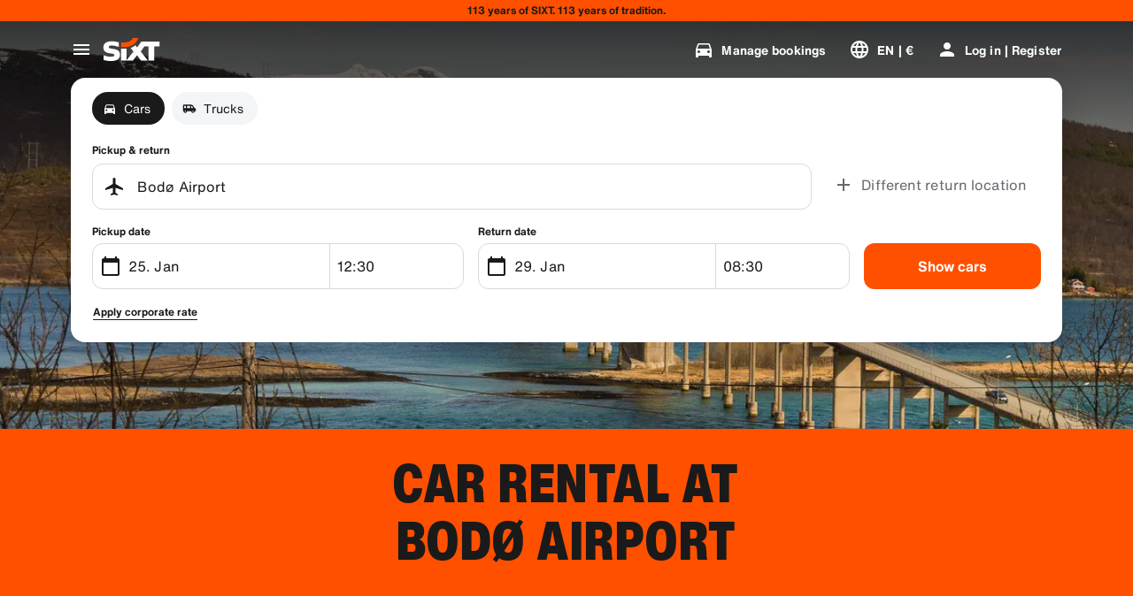

--- FILE ---
content_type: application/javascript
request_url: https://www.sixt.ie/webapp/rent-search/__federation_expose_RentSearch.ee05e64f778fb223.js
body_size: 123984
content:
(self.webpackChunk_sixt_web_rent_search=self.webpackChunk_sixt_web_rent_search||[]).push([["38157"],{25248:function(e,t,r){var i={"./default/chevron_down_small.svg":["2554","88473"],"./default/ico_dinersclub_colored_dark.svg":["13154","83049"],"./default/protection_full_40.svg":["76431","21506"],"./default/odometer_24.svg":["62669","40918"],"./default/trash_24.svg":["40478","19063"],"./default/cross_big_24.svg":["77501","77125"],"./default/compass_40.svg":["70236","79890"],"./default/dots_horizontal_small_40.svg":["22287","30923"],"./default/heart_crossed_24.svg":["24978","32886"],"./default/person_details_24.svg":["22754","63196"],"./default/chevron_up_24.svg":["29687","81443"],"./default/car_premium_40.svg":["23046","73596"],"./default/toll_maut_40.svg":["19514","21776"],"./default/shield_plus_40.svg":["93808","74910"],"./default/refueling_charging_service.svg":["81134","28512"],"./default/mileage_short_40.svg":["51907","88944"],"./default/after_rental_24.svg":["27838","42231"],"./default/heart_filled_24.svg":["47786","36808"],"./default/chevron_left_24.svg":["80702","7080"],"./default/gauge_display_24.svg":["46002","3964"],"./default/garage_24.svg":["78478","44791"],"./default/box_i_24.svg":["55886","48524"],"./default/chevron_down_big_24.svg":["78690","26524"],"./default/chevron_left_small_24.svg":["79129","88161"],"./default/flashlight_crossed_24.svg":["89610","14615"],"./default/google_logo_24.svg":["88320","1328"],"./default/transmission_automatic_24.svg":["19749","95836"],"./default/info_circle_24.svg":["10453","73034"],"./default/pin_on_map_24.svg":["95398","54346"],"./default/mileage_mid_40.svg":["50008","40751"],"./default/chevron_up_small.svg":["58238","85580"],"./default/adhesive_tape_40.svg":["99373","7628"],"./default/sixt_one_line_184x76.svg":["35359","3188"],"./default/lock_closed_24.svg":["64217","76055"],"./default/box_number_1_40.svg":["75299","76309"],"./default/documents_24.svg":["34283","82728"],"./default/radar_24.svg":["11100","54354"],"./default/floppy_disk_24.svg":["63051","85472"],"./default/shield_check_24.svg":["59955","13453"],"./default/social_snapchat_24.svg":["47190","10531"],"./default/clock_check_24.svg":["13515","62960"],"./default/chevron_up_big_24.svg":["59994","72424"],"./default/circle_filled_24.svg":["95844","21637"],"./default/parking_crossed_24.svg":["87376","44034"],"./default/back.svg":["24162","77736"],"./default/ico_riverty_dark.svg":["93731","54680"],"./default/hybrid_preferred_40.svg":["30768","3389"],"./default/GooglePlayLogoIcon.svg":["25146","51940"],"./default/ico_masterpass_colored_dark.svg":["31572","61844"],"./default/cog_24.svg":["43863","9532"],"./default/info_circle.svg":["20103","18806"],"./default/ico_discover_colored.svg":["11071","63385"],"./default/hazard_24.svg":["10156","17298"],"./default/plus_pickup_40.svg":["75264","34925"],"./default/clipboard_24.svg":["80410","94757"],"./default/checkmark_small_24.svg":["30573","6741"],"./default/contract_24.svg":["95409","18774"],"./default/gearbox_24.svg":["31538","78853"],"./default/horse_40.svg":["13921","32009"],"./default/suv_32.svg":["38200","8125"],"./default/car_phone_radio_waves_40.svg":["16813","34636"],"./default/page_24.svg":["39290","54322"],"./default/chevron_right_small_24.svg":["50518","10242"],"./default/illu_car_history.svg":["1210","75909"],"./default/arrow_in_24.svg":["65717","47852"],"./default/business_bag_plus_24.svg":["54946","68079"],"./default/ico_maestro_colored_dark.svg":["81151","21807"],"./default/circle_minus_24.svg":["38847","96786"],"./default/sixt_no_claim.svg":["82991","1104"],"./default/ski_rack_40.svg":["35941","30747"],"./default/sort_price_up_24.svg":["23083","21420"],"./default/illu_car_key_88x88.svg":["58891","27324"],"./default/shield_two_tone_40.svg":["74881","2932"],"./default/smartphone_24.svg":["59528","17128"],"./default/external_link_24.svg":["60271","69880"],"./default/sixt_assured_on_light_16.svg":["4917","67047"],"./default/cars_vans_24.svg":["6953","25840"],"./default/ico_vpay_colored_dark.svg":["81360","8862"],"./default/sedan_24.svg":["92403","2272"],"./default/person_checked_24.svg":["71271","10988"],"./default/info_circle_16.svg":["50873","27994"],"./default/clock_24.svg":["24803","41598"],"./default/ico_payback_colored.svg":["90304","90522"],"./default/connected_24.svg":["28779","13648"],"./default/plus_extra_coupon_40.svg":["31789","69724"],"./default/ico_ff.svg":["29271","12232"],"./default/star_filled_40.svg":["33043","15453"],"./default/driver_40.svg":["80413","54369"],"./default/plus_24.svg":["48377","43353"],"./default/hatchback_32.svg":["19242","40149"],"./default/star_half_40.svg":["94755","44429"],"./default/chevron_double_right_small_24.svg":["28270","33819"],"./default/moving_boxes_40.svg":["70684","56088"],"./default/flash_filled_40.svg":["6719","99970"],"./default/house_24.svg":["85882","24673"],"./default/dark_mode_24.svg":["82043","72311"],"./default/ico_masterpass.svg":["20518","1992"],"./default/ico_vpay.svg":["93193","675"],"./default/illu_no_upcoming_booking.svg":["1914","81084"],"./default/clipboard_cross_24.svg":["68328","32822"],"./default/plus_small_24.svg":["6086","19441"],"./default/clipboard_text_24.svg":["45451","79297"],"./default/ico_visa_colored.svg":["6970","52408"],"./default/circle_exclamation_24.svg":["25430","35112"],"./default/wagon_32.svg":["8502","1543"],"./default/clock_striped_40.svg":["88691","39073"],"./default/sixt_40.svg":["38181","66326"],"./default/social_instagram_24.svg":["96372","69697"],"./default/shield_two_tone_24.svg":["12269","14069"],"./default/messenger_24.svg":["30646","44868"],"./default/social_youtube_60.svg":["22777","39499"],"./default/circle_arrow_back_24.svg":["34476","48863"],"./default/social_youtube_24.svg":["27334","67536"],"./default/car_key_inactive_24.svg":["91790","84695"],"./default/sedan_compact_32.svg":["21956","26130"],"./default/minus_small_24.svg":["51221","75581"],"./default/ico_vpay_colored.svg":["55174","98139"],"./default/baby_stroller_40.svg":["8289","38652"],"./default/location_24.svg":["70245","25928"],"./default/tyre_snowflake_40.svg":["78862","73862"],"./default/wifi_40.svg":["16412","82018"],"./default/building_24.svg":["84545","44780"],"./default/business_bag_24.svg":["99538","8045"],"./default/checkmark_small_fat_24.svg":["42019","20091"],"./default/car_airport_40.svg":["14061","79123"],"./default/plus_extra_sL_liability_40.svg":["83407","80353"],"./default/star_half_16.svg":["785","99999"],"./default/drop_24.svg":["17313","75625"],"./default/ico_sepa_colored.svg":["91686","76513"],"./default/van_32.svg":["5634","67911"],"./default/diesel_guaranteed.svg":["92570","67176"],"./default/sedan_classic_32.svg":["86123","96552"],"./default/circle_24.svg":["30438","31827"],"./default/flag_chequered_24.svg":["49531","86470"],"./default/list_arrow_down_24.svg":["23186","25411"],"./default/number_two_40.svg":["85716","23314"],"./default/box_minus_24.svg":["15708","64141"],"./default/mobile_local_sim_40.svg":["9115","45491"],"./default/circle_arrow_full_24.svg":["93107","75238"],"./default/whatsapp_24.svg":["68871","29109"],"./default/chevron_up_big.svg":["90358","28167"],"./default/partying_face_30.svg":["3671","12965"],"./default/percentage_24.svg":["3678","7152"],"./default/circle_radio_button_checked_40.svg":["94929","1421"],"./default/star_filled_24.svg":["44879","96966"],"./default/calendar_24.svg":["80283","98705"],"./default/childseat_40.svg":["68455","96638"],"./default/plus_convertible_40.svg":["91496","64098"],"./default/bank_notes_40.svg":["49294","82126"],"./default/circle_cross_24.svg":["68314","16319"],"./default/plus_sedan_40.svg":["95369","46426"],"./default/circle_checkmark_24.svg":["95282","6193"],"./default/eye_24.svg":["56172","14939"],"./default/road_hazard_attention_40.svg":["90332","42458"],"./default/illu_car_shield.svg":["75871","40294"],"./default/clipboard_minus_24.svg":["63643","29210"],"./default/documents_new_24.svg":["10125","18447"],"./default/secure_belt.svg":["53159","25325"],"./default/headset_24.svg":["46243","42557"],"./default/seat_24.svg":["94172","1280"],"./default/star_half_24.svg":["67755","23132"],"./default/taxi_24.svg":["37861","73550"],"./default/car_cog_24.svg":["40390","18746"],"./default/chevron_left_big.svg":["40876","31791"],"./default/print.svg":["98560","44169"],"./default/ico_sixtcard_colored.svg":["67803","83781"],"./default/protection_standard_40.svg":["50572","94179"],"./default/social_snapchat_60.svg":["27753","56477"],"./default/car_electric_32.svg":["36617","91690"],"./default/dot_24.svg":["90235","23345"],"./default/ico_jcb_colored_dark.svg":["45065","4717"],"./default/ico_dankfort.svg":["46513","5389"],"./default/layers_24.svg":["16916","14307"],"./default/person_24.svg":["66652","15309"],"./default/tacho_24.svg":["80533","47865"],"./default/ico_discover.svg":["2609","17422"],"./default/box_question_24.svg":["66339","16735"],"./default/ico_unionpay.svg":["65709","91977"],"./default/ico_paypal_colored.svg":["92674","38429"],"./default/magnifier_24.svg":["41532","64523"],"./default/plus_estate_40.svg":["6713","36546"],"./default/social_apple_24.svg":["31728","8312"],"./default/discovery_flight.svg":["83442","5815"],"./default/driver_24.svg":["74408","42698"],"./default/hand_truck.svg":["66588","51393"],"./default/moving_box_24.svg":["33524","66509"],"./default/euro_pallet_24.svg":["50575","77815"],"./default/transmission_gearbox_40.svg":["56415","9070"],"./default/car_24.svg":["29695","12340"],"./default/umbrella_24.svg":["51420","61839"],"./default/heart_24.svg":["29192","15809"],"./default/globe_24.svg":["28604","72923"],"./default/power_24.svg":["91599","65925"],"./default/scooter_40.svg":["38991","68070"],"./default/car_plus_24.svg":["91814","39525"],"./default/circle_plus_24.svg":["93933","64446"],"./default/clock_striped_24.svg":["17500","39711"],"./default/suitcase_24.svg":["77865","18884"],"./default/ico_mastercard.svg":["36945","12223"],"./default/ico_unionpay_colored.svg":["7445","46031"],"./default/ico_sepa.svg":["33205","60169"],"./default/info_box_16.svg":["78948","47209"],"./default/location_arrow_24.svg":["6316","22883"],"./default/sixt_24.svg":["35060","42435"],"./default/flashlight_24.svg":["81814","45837"],"./default/box_percent_24.svg":["96827","12942"],"./default/transmission_gearbox_24.svg":["22578","75164"],"./default/car_settings_88.svg":["73117","4026"],"./default/ico_paypal_colored_dark.svg":["7872","86934"],"./default/truck_32.svg":["78091","54834"],"./default/brackets_open_24.svg":["80671","66685"],"./default/pin_24.svg":["70392","49867"],"./default/windows_closing_24.svg":["54544","15431"],"./default/icon_rounded_checkmark.svg":["78639","24554"],"./default/pen_24.svg":["55258","93360"],"./default/luxury_32.svg":["69444","99941"],"./default/sixt_swoosh_40.svg":["30048","97693"],"./default/weight_24.svg":["4061","84806"],"./default/moped_scooter_40.svg":["87406","7145"],"./default/arrow_up_24.svg":["15453","75940"],"./default/walking_24.svg":["48976","78656"],"./default/parking_24.svg":["844","18243"],"./default/phone_24.svg":["29708","93542"],"./default/plus_extra_d_theft_40.svg":["40523","15126"],"./default/ico_maestro.svg":["82799","71722"],"./default/protection_basic_40.svg":["596","24218"],"./default/fuel_electric_40.svg":["26246","81687"],"./default/pacifier_24.svg":["72237","89933"],"./default/uk_ireland_recovery_40.svg":["26290","14276"],"./default/handbag_24.svg":["15894","82542"],"./default/long_arrow_right_24.svg":["44644","56493"],"./default/smiley_happy_40.svg":["52053","75069"],"./default/battery_24.svg":["13423","59529"],"./default/ico_payback.svg":["75645","64332"],"./default/social_facebook_60.svg":["78293","59347"],"./default/snow_chains_40.svg":["86177","30420"],"./default/credit_cards_plus_24.svg":["72528","17104"],"./default/scan_documents_40.svg":["7081","9024"],"./default/ico_upi_colored_dark.svg":["12568","89014"],"./default/roadside_assistance.svg":["80044","8734"],"./default/bank_notes_24.svg":["24110","4652"],"./default/ico_volcano_40.svg":["4440","23373"],"./default/shield_plus_24.svg":["90253","9160"],"./default/map_24.svg":["92438","63882"],"./default/bell_24.svg":["37314","92989"],"./default/cross_24.svg":["45154","5909"],"./default/social_google_colored_24.svg":["93409","42530"],"./default/mail_24.svg":["21604","52988"],"./default/ico_sixtcard.svg":["72387","44898"],"./default/clock_plus_24.svg":["8816","96294"],"./default/info_round_24.svg":["57406","64872"],"./default/tyre_24.svg":["79803","13742"],"./default/ico_jcb.svg":["79483","98844"],"./default/during_rental_24.svg":["81786","90993"],"./default/list_arrow_24.svg":["34377","92534"],"./default/car_clock_inactive_24.svg":["43615","59739"],"./default/checkmark_24.svg":["76963","14979"],"./default/arrow_forward_24.svg":["69657","86155"],"./default/car_driver_active_24.svg":["55255","73492"],"./default/fuel_40.svg":["78959","83967"],"./default/shield_40.svg":["28978","98887"],"./default/car_phone_radio_waves_24.svg":["84646","88147"],"./default/ico_ff_colored.svg":["35178","50149"],"./default/cross_medium_24.svg":["67564","92598"],"./default/drivers_license_24.svg":["11651","65743"],"./default/ico_sepa_colored_dark.svg":["38187","54370"],"./default/clipboard_plus_24.svg":["11721","82981"],"./default/social_twitter_60.svg":["44248","69455"],"./default/ico_masterpass_colored.svg":["17307","9166"],"./default/chevron_right_24.svg":["92596","25844"],"./default/bluetooth_24.svg":["20506","83889"],"./default/plus_van_40.svg":["77023","56858"],"./default/circle_radio_button_40.svg":["7487","16505"],"./default/mail_checked_24.svg":["70838","2718"],"./default/illu_car_alert_88x88.svg":["21003","3605"],"./default/boxes_check_24.svg":["79396","8882"],"./default/chevron_down_medium.svg":["87327","6547"],"./default/circle_checked_24.svg":["32975","51244"],"./default/cloud_24.svg":["18619","82394"],"./default/pins_24.svg":["67740","67617"],"./default/menu_24.svg":["4358","85940"],"./default/arrow_exit_24.svg":["47093","14505"],"./default/marker_16.svg":["73849","46945"],"./default/magnifier_small_24.svg":["7607","54013"],"./default/horse_24.svg":["16818","73787"],"./default/box_number_2_40.svg":["73247","87613"],"./default/lock_open_24.svg":["80802","50121"],"./default/speech_bubble_24.svg":["37700","61011"],"./default/cross_small_24.svg":["5635","71184"],"./default/chevron_left_big_40.svg":["46981","20761"],"./default/clipboard_checked_24.svg":["31275","4745"],"./default/chevron_right_medium.svg":["49862","20112"],"./default/star_16.svg":["78530","13057"],"./default/circle_play_24.svg":["62796","97978"],"./default/door_24.svg":["64052","56328"],"./default/oneway_24.svg":["95933","45046"],"./default/dots_horizontal_40.svg":["70662","80654"],"./default/price_up_24.svg":["9646","24482"],"./default/star_filled_16.svg":["33011","84908"],"./default/social_instagram_60.svg":["99841","41520"],"./default/wallet_24.svg":["73473","81127"],"./default/circle_plus_small_40.svg":["78581","69481"],"./default/key_24.svg":["12415","47495"],"./default/camping_set_40.svg":["29538","31884"],"./default/compass_24.svg":["92070","50554"],"./default/box_filled_24.svg":["21562","50762"],"./default/car_train_40.svg":["9711","47424"],"./default/bluetooth_40.svg":["85777","19617"],"./default/GooglePlayStore.svg":["66685","69454"],"./default/ico_mastercard_colored.svg":["4816","98114"],"./default/others_32.svg":["60448","37251"],"./default/diamond_24.svg":["96610","1744"],"./default/dots_24.svg":["20515","92922"],"./default/route_24.svg":["12735","85677"],"./default/ticket_24.svg":["40366","70543"],"./default/star_24.svg":["61458","70100"],"./default/ico_jcb_colored.svg":["34176","26093"],"./default/fingerprint_24.svg":["17166","99454"],"./default/car_key_active_24.svg":["72214","95533"],"./default/car_wash_24.svg":["14669","5170"],"./default/ico_mastercard_colored_dark.svg":["94415","85397"],"./default/paper_pencil_40.svg":["45032","56595"],"./default/social_linkedin_24.svg":["38465","89428"],"./default/tire_and_windshield_protection.svg":["35298","27062"],"./default/gearbox_automatic_24.svg":["69645","23818"],"./default/ico_paypal.svg":["30273","41279"],"./default/slider_24.svg":["55273","70452"],"./default/car_small_40.svg":["20377","38133"],"./default/walletplus_24.svg":["11363","78239"],"./default/AppleLogoIcon.svg":["75523","15048"],"./default/thumb_up_24.svg":["58429","3166"],"./default/headset_40.svg":["90015","52102"],"./default/tg_glass_40.svg":["81950","46265"],"./default/ico_dankfort_colored_dark.svg":["46745","61289"],"./default/shield_24.svg":["69204","62835"],"./default/charge_24.svg":["65993","48303"],"./default/marker_circle.svg":["17208","68450"],"./default/bar_chart_24.svg":["67566","90054"],"./default/ico_unionpay_colored_dark.svg":["59156","57040"],"./default/brush_24.svg":["91606","15203"],"./default/chevron_no_pad_right_8x12.svg":["18566","74339"],"./default/list_arrow_24_down.svg":["9307","33194"],"./default/flash_24.svg":["37643","62581"],"./default/mileage_24.svg":["2447","70415"],"./default/chevron_down_small_24.svg":["66363","92925"],"./default/list_24.svg":["72686","45231"],"./default/box_plus_24.svg":["52062","9772"],"./default/chevron_up_medium.svg":["43487","5294"],"./default/chevron_down_24.svg":["905","906"],"./default/coupe_32.svg":["63058","45553"],"./default/radio_waves_40.svg":["24127","48184"],"./default/sixt_branch_40.svg":["27008","12546"],"./default/ico_tyre_4_wheel_40.svg":["7343","71177"],"./default/credit_cards_24.svg":["69252","71484"],"./default/ico_upi_colored.svg":["87478","78699"],"./default/release_cable_24.svg":["39325","48489"],"./default/box_24.svg":["65078","76363"],"./default/calendar_plus_24.svg":["27014","18213"],"./default/brackets_close_24.svg":["55497","4121"],"./default/arrow_down_24.svg":["33533","27180"],"./default/arrow_back_24.svg":["6839","65660"],"./default/car_sad_24.svg":["50339","92049"],"./default/camera_compact_24.svg":["22012","80953"],"./default/dots_vertical_24.svg":["70354","91286"],"./default/fallback_icon_24.svg":["41538","68314"],"./default/car_exact_model_32.svg":["26440","78873"],"./default/flash_crossed_24.svg":["61257","40452"],"./default/foreign_use_40.svg":["68005","95933"],"./default/social_facebook_24.svg":["86045","23649"],"./default/fuel_petrol_40.svg":["96992","52673"],"./default/ico_airplus_colored.svg":["21213","20972"],"./default/speech_bubbles_24.svg":["82520","27919"],"./default/ico_visa.svg":["95225","60670"],"./default/car_key_40.svg":["94058","99933"],"./default/arrow_out_24.svg":["55781","88907"],"./default/scooter_group_40.svg":["47974","88566"],"./default/ico_upi.svg":["82566","51482"],"./default/sort_price_neutral_24.svg":["37928","15667"],"./default/light_mode_24.svg":["31821","49817"],"./default/ac_snowflake_24.svg":["96093","90630"],"./default/volume_24.svg":["9510","95430"],"./default/window_opening_24.svg":["48962","68028"],"./default/cars_vans_40.svg":["42799","57834"],"./default/moped_40.svg":["40732","54085"],"./default/ico_maestro_colored.svg":["30760","94790"],"./default/cargo_van_40.svg":["34058","81031"],"./default/pricetag_24.svg":["22657","62025"],"./default/chevron_double_left_small_24.svg":["67419","71286"],"./default/cargo_van_24.svg":["89446","2129"],"./default/sort_price_down_24.svg":["49551","42185"],"./default/car_clock_40.svg":["71086","10446"],"./default/circle_checkmark_40.svg":["63190","55169"],"./default/account_24.svg":["92472","78016"],"./default/social_pinterest_24.svg":["55555","12979"],"./default/ico_discover_colored_dark.svg":["34145","3197"],"./default/marker_24.svg":["53976","26656"],"./default/mileage_long_40.svg":["21177","20283"],"./default/present_24.svg":["76403","67523"],"./default/car_crossed_24.svg":["67460","30060"],"./default/shield_check_40.svg":["73241","1698"],"./default/chevron_left_medium.svg":["66274","40498"],"./default/door_40.svg":["76260","34331"],"./default/ico_airplus.svg":["72437","22268"],"./default/car_roof_40.svg":["23349","29776"],"./default/help_24.svg":["95127","80276"],"./default/chevron_right_big_24.svg":["6692","31986"],"./default/filter_active_24.svg":["89809","69074"],"./default/bar_chart_crossed_24.svg":["90378","31252"],"./default/charging_cable_40.svg":["38033","71316"],"./default/circle_arrow_forward_24.svg":["66870","81480"],"./default/chevron_right_40.svg":["66021","42031"],"./default/flash_filled_24.svg":["10952","75678"],"./default/google_marker_24.svg":["39357","36094"],"./default/social_twitter_24.svg":["34452","16002"],"./default/qr_code_24.svg":["30721","59176"],"./default/price_down_24.svg":["71198","76307"],"./default/ico_fuel_gauge_40.svg":["41224","78921"],"./default/plane_24.svg":["33797","47278"],"./default/chevron_down_big.svg":["44531","21162"],"./default/chevron_up_small_24.svg":["68350","46671"],"./default/AppleAppStore.svg":["86912","67719"],"./default/ico_dankfort_colored.svg":["73538","33019"],"./default/car_clock_active_24.svg":["25077","58453"],"./default/persons_24.svg":["70971","6823"],"./default/ico_paypal_monogram.svg":["31400","76125"],"./default/credit_card_24.svg":["61638","60024"],"./default/train_24.svg":["58677","56090"],"./default/cancel_24.svg":["52910","3661"],"./default/fuel_24.svg":["81078","75276"],"./default/scooter_car_40.svg":["19045","91467"],"./default/customer_new_24.svg":["44356","3168"],"./default/ico_sixtcard_colored_dark.svg":["21963","9844"],"./default/person_plus_24.svg":["90296","39684"],"./default/social_google_24.svg":["16510","31542"],"./default/pause_24.svg":["20945","28777"],"./default/before_rental_24.svg":["37988","60362"],"./default/filter_24.svg":["40484","92971"],"./default/swap_24.svg":["87676","55083"],"./default/plus_transporter_40.svg":["2555","49778"],"./default/hazard_40.svg":["17529","252"],"./default/minus_24.svg":["87914","84411"],"./default/percentage_circle_24.svg":["99549","87181"],"./default/hail_24.svg":["74032","97477"],"./default/plus_suv_40.svg":["69574","2501"],"./default/diamond_40.svg":["15562","67147"],"./default/close.svg":["39684","91526"],"./default/ico_airplus_colored_dark.svg":["8798","93038"],"./default/ico_amex_colored.svg":["47867","21040"],"./default/ico_dinersclub_colored.svg":["27657","71978"],"./default/ico_dinersclub.svg":["62676","59561"],"./default/box_checkmark_24.svg":["91","89845"],"./default/clock_16.svg":["59368","18150"],"./default/chevron_left_big_24.svg":["10688","55629"],"./default/chevron_left_fat_24.svg":["91804","88887"],"./default/arrow_small_back_24.svg":["60142","24683"],"./default/shushing_face_30.svg":["4391","73109"],"./default/ico_amex.svg":["2925","55937"],"./default/bus_40.svg":["88647","97549"],"./default/car_group_40.svg":["40956","40897"],"./default/chevron_right_big.svg":["76437","64015"],"./default/number_one_40.svg":["68369","86959"],"./default/protection_none_40.svg":["97962","38275"],"./default/chevron_left_small.svg":["82961","26961"],"./default/car_placeholder_image.svg":["61193","92889"],"./default/chevron_right_fat_24.svg":["67799","29170"],"./default/mail_invoice_40.svg":["73852","83866"],"./default/social_pinterest_60.svg":["70700","51892"],"./default/after_rental_40.svg":["90036","77710"],"./default/star_40.svg":["27471","9591"],"./default/color_card_24.svg":["88003","96206"],"./default/eye_crossed_24.svg":["6340","67080"],"./default/convertible_32.svg":["48546","9407"],"./default/plus_extra_diamond_40.svg":["88808","21100"],"./default/plus_coupe_40.svg":["93182","88830"],"./default/box_number_3_40.svg":["97596","17345"],"./default/personal_accident_protection.svg":["8521","50377"],"./default/chevron_right_small.svg":["10052","83565"],"./default/checkmark_16.svg":["25182","44799"],"./default/choice_upgrade_40.svg":["7819","27942"],"./default/ico_visa_colored_dark.svg":["8930","82994"],"./default/illu_car_alert.svg":["21849","86920"],"./default/chevron_right_big_40.svg":["76128","22453"]};function n(e){if(!r.o(i,e))return Promise.resolve().then(function(){var t=Error("Cannot find module '"+e+"'");throw t.code="MODULE_NOT_FOUND",t});var t=i[e],n=t[0];return r.e(t[1]).then(function(){return r(n)})}n.keys=()=>Object.keys(i),n.id=25248,e.exports=n},15945:function(e,t,r){var i={"./default/palette.svg":["79509","54680"],"./default/phone_iphone.svg":["3228","675"],"./default/social_google_colored_24.svg":["37906","7152"],"./default/logo_sanisixt.svg":["7719","1328"],"./default/credit_score.svg":["94989","20761"],"./default/download.svg":["24352","81480"],"./default/translate.svg":["41161","21506"],"./default/youtube.svg":["34230","9160"],"./default/sedan.svg":["72468","84411"],"./default/electric_car.svg":["88610","21637"],"./default/play_arrow.svg":["80205","86920"],"./default/bolt.svg":["25495","15203"],"./default/logo_sixt_ride.svg":["83586","82542"],"./default/phone_in_talk.svg":["38683","23373"],"./default/radio.svg":["10752","22883"],"./default/lost_luggage.svg":["44344","80276"],"./default/area_resize.svg":["33755","59529"],"./default/facebook.svg":["10528","62960"],"./default/tire_repair.svg":["90369","67523"],"./default/looks_4.svg":["39701","252"],"./default/contacts.svg":["39379","33819"],"./default/bags_luggage.svg":["72924","8882"],"./default/discover_color.svg":["48960","72424"],"./default/general_toll_service.svg":["36354","92598"],"./default/calendar_badge_eurosign.svg":["4897","18213"],"./default/cirrus_color.svg":["63401","71316"],"./default/favorite.svg":["11804","91526"],"./default/add_circle_outline_new.svg":["35294","27180"],"./default/tracking_chauffeur.svg":["32400","62025"],"./default/arrow_back_ios.svg":["29535","60362"],"./default/card_giftcard.svg":["99213","84695"],"./default/check_circle_outline.svg":["88297","47424"],"./default/discount.svg":["49695","28167"],"./default/do_not_disturb_alt.svg":["90963","46671"],"./default/workspace_premium.svg":["47766","1698"],"./default/group.svg":["55397","1744"],"./default/search_off.svg":["21404","40751"],"./default/attach_money.svg":["86228","64141"],"./default/person_add.svg":["81917","89014"],"./default/cancel.svg":["19940","12340"],"./default/protection_interior.svg":["14701","27994"],"./default/upgrade_car.svg":["37780","85677"],"./default/loyalty_horizontal.svg":["72382","32009"],"./default/logo_defender.svg":["58132","78853"],"./default/celebration.svg":["16197","73596"],"./default/remove_circle_outline.svg":["93955","64523"],"./default/scale.svg":["28681","70415"],"./default/star_border.svg":["35512","43353"],"./default/taxi_alert.svg":["85205","19441"],"./default/twitter_x.svg":["46466","54354"],"./default/ac_unit.svg":["79077","67719"],"./default/gpp_good.svg":["35741","3168"],"./default/ico_riverty_dark.svg":["9441","92922"],"./default/currency_exchange.svg":["18007","88161"],"./default/live_help.svg":["35991","75678"],"./default/filter_list.svg":["74892","79890"],"./default/manufacturer_option_volvo.svg":["89650","5389"],"./default/train.svg":["12787","24218"],"./default/chat.svg":["52439","92049"],"./default/chevron_right.svg":["93644","81031"],"./default/control_point.svg":["88624","21162"],"./default/corporate_fare.svg":["74886","7080"],"./default/dolly_trolley.svg":["31454","31827"],"./default/pickup_truck.svg":["6360","98139"],"./default/looks_one.svg":["27914","15809"],"./default/public.svg":["70124","45231"],"./default/sensors.svg":["12384","75581"],"./default/speedometer_platinum.svg":["82302","93542"],"./default/wifi_off.svg":["21662","62835"],"./default/keyboard_double_arrow_right.svg":["93362","68314"],"./default/app_shortcut.svg":["4320","82126"],"./default/automatic_shift.svg":["19368","17345"],"./default/auto_awesome.svg":["28392","76309"],"./default/comment.svg":["40331","20091"],"./default/badge.svg":["11144","16735"],"./default/business_center.svg":["26552","8045"],"./default/email.svg":["45995","64446"],"./default/car_door.svg":["46238","18746"],"./default/diesel_engine.svg":["74708","29170"],"./default/instagram.svg":["38819","42698"],"./default/logo_sixt_one.svg":["44936","97477"],"./default/info_outline.svg":["75542","91286"],"./default/looks_two.svg":["99150","32886"],"./default/moving_truck.svg":["95942","4717"],"./default/play_circle.svg":["77694","3605"],"./default/plug.svg":["85257","75909"],"./default/noise_control_off.svg":["15461","98114"],"./default/qr_code.svg":["99903","33194"],"./default/rental_car.svg":["64309","54013"],"./default/sale_tag.svg":["57789","68450"],"./default/warning.svg":["28906","96552"],"./default/manufacturer_option_bmw.svg":["51276","55937"],"./default/directions_car.svg":["7254","10242"],"./default/minor_crash.svg":["88038","12232"],"./default/num_01.svg":["58125","61844"],"./default/electric_moped.svg":["60822","96786"],"./default/timelapse.svg":["58906","56858"],"./default/disinfect_plus.svg":["45943","5294"],"./default/lock.svg":["62665","3964"],"./default/shield.svg":["21620","86959"],"./default/car_large_transporter_van.svg":["27479","73492"],"./default/keyboard.svg":["22651","69880"],"./default/account_circle.svg":["56786","78016"],"./default/protection_shield_all_40.svg":["85735","73034"],"./default/location_on.svg":["37061","44791"],"./default/hybrid_preferred.svg":["31267","23345"],"./default/add_circle.svg":["7423","77710"],"./default/work.svg":["70388","13453"],"./default/car_subscription.svg":["55372","95533"],"./default/phone_callback.svg":["75076","82994"],"./default/sixt_ride_logo.svg":["82124","56595"],"./default/travel_explore.svg":["55107","38275"],"./default/remove.svg":["16638","99941"],"./default/protection_shield_smart_40.svg":["74711","14307"],"./default/share_location.svg":["86054","56088"],"./default/medical_costs.svg":["8763","83049"],"./default/google.svg":["51780","71184"],"./default/child_seat.svg":["65660","57834"],"./default/ski_rack.svg":["28639","44034"],"./default/various_features.svg":["1562","9024"],"./default/keyboard_arrow_up.svg":["81677","67080"],"./default/people_alt.svg":["44924","57040"],"./default/flight.svg":["84337","18774"],"./default/prepaid_fuel.svg":["79498","27324"],"./default/sack_barrow.svg":["42937","26656"],"./default/trailer_coupling_guaranteed.svg":["27310","44169"],"./default/sixt_color.svg":["12791","45046"],"./default/logo_range-rover.svg":["74624","72923"],"./default/code.svg":["37901","14979"],"./default/copy_all.svg":["8709","88473"],"./default/arrow_forward_ios.svg":["38978","76363"],"./default/add_moderator.svg":["10402","86155"],"./default/drive_eta.svg":["99071","75238"],"./default/fallback.svg":["61147","39711"],"./default/severe_cold.svg":["50012","66509"],"./default/unstickered_vehicle.svg":["76340","8734"],"./default/escalator_warning.svg":["44253","94757"],"./default/arrow_up_ios.svg":["98445","50762"],"./default/logo_land-rover_oval.svg":["59479","23818"],"./default/no_crash.svg":["34352","12223"],"./default/mobile_off.svg":["81616","78921"],"./default/electric_scooter.svg":["52358","97978"],"./default/question_mark.svg":["43801","25411"],"./default/sixt_corporate_card.svg":["31888","54322"],"./default/crop_free.svg":["23080","88887"],"./default/car_and_truck.svg":["49766","10446"],"./default/highlight_off.svg":["84435","18447"],"./default/loss_damage_waiver.svg":["4844","36808"],"./default/visibility_off.svg":["95061","1280"],"./default/notification_important.svg":["46424","1992"],"./default/change_circle.svg":["32556","29776"],"./default/timer.svg":["2413","65925"],"./default/published_with_changes.svg":["8679","92534"],"./default/hatchback.svg":["6606","67176"],"./default/percent.svg":["84042","51482"],"./default/route.svg":["23852","46945"],"./default/fire.svg":["47814","13648"],"./default/linkedin.svg":["40076","62581"],"./default/near_me.svg":["64178","94790"],"./default/image_not_supported.svg":["72735","80654"],"./default/expand_more.svg":["40725","18150"],"./default/pedal_bike.svg":["7023","91977"],"./default/add_card.svg":["16459","42231"],"./default/arrow_back_ios_new.svg":["91363","92989"],"./default/num_02.svg":["2591","64332"],"./default/edit_road.svg":["36246","16319"],"./default/label_off.svg":["11549","69074"],"./default/location_disabled.svg":["60609","52673"],"./default/twitter.svg":["51277","59176"],"./default/looks_5.svg":["46459","42557"],"./default/diners_club_color.svg":["34523","20112"],"./default/ballot.svg":["98701","4121"],"./default/airline_seat_recline_extra.svg":["63834","88907"],"./default/car_repair.svg":["85188","40897"],"./default/american_express_color.svg":["92167","4652"],"./default/ski_luggage_box.svg":["5128","18243"],"./default/tracking_car.svg":["15942","24482"],"./default/warning_amber.svg":["18367","26130"],"./default/money_off_csred.svg":["22014","98844"],"./default/inventory_2.svg":["55150","54369"],"./default/expand_circle_down.svg":["74149","82981"],"./default/receipt_by_mail.svg":["28603","50121"],"./default/snow_chains.svg":["13969","93360"],"./default/car_bus.svg":["44266","58453"],"./default/arrow_undo.svg":["35077","89845"],"./default/tune.svg":["83180","94179"],"./default/wifi_protected_setup.svg":["86249","98887"],"./default/car_other.svg":["11349","91690"],"./default/keyboard_double_arrow_up.svg":["28550","92971"],"./default/child_friendly.svg":["21647","25840"],"./default/cross_border_fee.svg":["84869","40498"],"./default/star_half.svg":["37832","64098"],"./default/delete_outline.svg":["642","64015"],"./default/airplus_international_color.svg":["60025","38652"],"./default/local_airport.svg":["75090","45837"],"./default/maps_home_work.svg":["80418","61289"],"./default/pageview.svg":["15295","76125"],"./default/dollar_currency.svg":["8620","27942"],"./default/receipt.svg":["83265","76055"],"./default/refresh.svg":["72895","56493"],"./default/payback_color.svg":["9250","83781"],"./default/speedometer_silver.svg":["24746","49867"],"./default/check.svg":["22435","4026"],"./default/suv.svg":["78245","15126"],"./default/control_point_duplicate.svg":["47332","26524"],"./default/speedometer.svg":["60299","39684"],"./default/accolade.svg":["12293","90630"],"./default/filter_alt.svg":["24659","50554"],"./default/four_wheel_drive.svg":["97897","60024"],"./default/mastercard_color.svg":["25814","59561"],"./default/menu.svg":["27956","3197"],"./default/luggage.svg":["78335","3389"],"./default/sanisixt_logo.svg":["7757","85940"],"./default/add.svg":["38205","7628"],"./default/forbrugs_foreningen_color.svg":["8159","45553"],"./default/flight_land.svg":["19576","9407"],"./default/invoice_edit.svg":["22688","75625"],"./default/diamond.svg":["2352","31986"],"./default/battery_charging_full.svg":["4914","66685"],"./default/terminal_dropoff_service.svg":["6913","2501"],"./default/calendar_today.svg":["7522","31884"],"./default/protection_shield_basic_40.svg":["40670","64872"],"./default/comfort_package.svg":["900","6741"],"./default/mobile_friendly.svg":["81969","50149"],"./default/paypal_color.svg":["29278","9844"],"./default/info.svg":["29360","30923"],"./default/pause.svg":["58239","54370"],"./default/logout.svg":["51036","40149"],"./default/hail.svg":["47350","67147"],"./default/tag_faces.svg":["75949","34925"],"./default/logo_sixt_rent-the-car.svg":["30849","51393"],"./default/pending.svg":["86566","46031"],"./default/paypal_wordmark.svg":["93767","71177"],"./default/airplane_ticket.svg":["55593","75940"],"./default/expand_less.svg":["48372","79297"],"./default/emoji_events.svg":["59290","16505"],"./default/fact_check.svg":["10594","96294"],"./default/arrow_forward.svg":["87482","19617"],"./default/access_time_filled.svg":["20172","69454"],"./default/file_download.svg":["87167","9532"],"./default/open_in_new.svg":["71608","86934"],"./default/square.svg":["80217","67617"],"./default/speedometer_diamond.svg":["77042","50377"],"./default/volunteer_activism.svg":["52425","25325"],"./default/settings.svg":["82857","54085"],"./default/add_circle_outline.svg":["36997","65660"],"./default/apple_pay.svg":["235","31252"],"./default/local_car_wash.svg":["45430","14615"],"./default/document_scanner.svg":["29326","96638"],"./default/check_circle.svg":["37980","38133"],"./default/history.svg":["39689","56328"],"./default/local_gas_station.svg":["6357","85472"],"./default/loyalty.svg":["4444","73787"],"./default/diamond_alt.svg":["30381","22453"],"./default/access_time.svg":["8469","51940"],"./default/coupe.svg":["43893","31791"],"./default/date_range.svg":["24707","25844"],"./default/medical_services.svg":["43972","17422"],"./default/pause_circle.svg":["96109","44898"],"./default/print.svg":["44840","47209"],"./default/station_wagon.svg":["30045","88830"],"./default/switch_account.svg":["38224","80353"],"./default/text_snippet.svg":["46361","49778"],"./default/unified_payments_interface_color.svg":["59491","48489"],"./default/verified.svg":["93343","68070"],"./default/convertible.svg":["82367","6547"],"./default/chevron_left.svg":["26651","2129"],"./default/price_down.svg":["94554","40294"],"./default/maestro_color.svg":["9965","22268"],"./default/cargo_van.svg":["96112","34636"],"./default/free_rental_day.svg":["28660","71484"],"./default/masterpass_color.svg":["7543","71978"],"./default/price_up.svg":["38017","81084"],"./default/loyalty_vertical.svg":["25030","24673"],"./default/return.svg":["11315","2718"],"./default/automatic_guaranteed.svg":["60521","87613"],"./default/driver_24.svg":["46148","51244"],"./default/passenger_van.svg":["69773","60169"],"./default/sepa_color.svg":["28706","45491"],"./default/shopping_bag.svg":["23628","40918"],"./default/electric_bike.svg":["24437","35112"],"./default/all_inclusive.svg":["51645","77736"],"./default/assignment.svg":["71555","48524"],"./default/content_copy.svg":["56761","906"],"./default/build.svg":["4627","97549"],"./default/cached.svg":["78668","98705"],"./default/checklist.svg":["71012","5170"],"./default/baby_stroller.svg":["32491","9772"],"./default/car_24.svg":["42509","79123"],"./default/circle.svg":["71117","48303"],"./default/car_sports.svg":["58244","99933"],"./default/distance_long.svg":["55030","85580"],"./default/edit.svg":["7953","55169"],"./default/error.svg":["53954","1421"],"./default/length.svg":["80025","86470"],"./default/bookmarks.svg":["60603","44780"],"./default/car_plus_24.svg":["34165","78873"],"./default/list.svg":["46562","40452"],"./default/manufacturer_option_audi.svg":["46956","93038"],"./default/admin_panel_settings.svg":["20938","47852"],"./default/more_vert.svg":["81199","26093"],"./default/num_03.svg":["1029","90522"],"./default/personal_property_coverage.svg":["34717","52408"],"./default/notes.svg":["73442","85397"],"./default/security.svg":["77334","88944"],"./default/sixt_connect_plus.svg":["41895","37251"],"./default/snapchat.svg":["99027","28777"],"./default/speed.svg":["40923","63196"],"./default/riverty.svg":["51833","83866"],"./default/gearbox_manual.svg":["51334","5909"],"./default/event_note.svg":["45481","32822"],"./default/local_police.svg":["25766","75276"],"./default/speedometer_gold.svg":["65940","6823"],"./default/support_agent.svg":["34187","69724"],"./default/arrow_down_ios.svg":["89540","83889"],"./default/dankfort_color.svg":["69665","74339"],"./default/calendar_month.svg":["28467","80953"],"./default/looks_3.svg":["87161","17298"],"./default/protection_full.svg":["6546","18806"],"./default/settings_input_component.svg":["9162","7145"],"./default/swap_vert.svg":["16377","21100"],"./default/sixt_contained.svg":["4630","89933"],"./default/task_alt.svg":["45653","46426"],"./default/undo.svg":["67806","28512"],"./default/grade.svg":["88663","72311"],"./default/fast_forward.svg":["92961","39073"],"./default/my_location.svg":["6811","71722"],"./default/apple.svg":["74910","90054"],"./default/num_04.svg":["48365","41279"],"./default/access_alarm.svg":["64018","15048"],"./default/person.svg":["93434","78699"],"./default/pinterest.svg":["14755","8862"],"./default/close.svg":["12078","44799"],"./default/gearbox_automatic.svg":["18208","17104"],"./default/place.svg":["56200","24554"],"./default/home.svg":["12235","34331"],"./default/member_discounts.svg":["60080","63385"],"./default/looks_6.svg":["95544","52102"],"./default/smartphone.svg":["20823","12965"],"./default/visa_color.svg":["98581","91467"],"./default/directions_car_filled.svg":["63436","81443"],"./default/key.svg":["38069","77815"],"./default/request_collection.svg":["92159","52988"],"./default/expand.svg":["88326","29210"],"./default/sort.svg":["39350","87181"],"./default/vpay_color.svg":["74039","2272"],"./default/location_city.svg":["90991","81687"],"./default/connect_without_contact.svg":["57162","71286"],"./default/directions.svg":["66839","83565"],"./default/passport_id.svg":["69688","76513"],"./default/shop.svg":["10871","23314"],"./default/awards_leaf.svg":["59642","12942"],"./default/protection_shield_none_40.svg":["24255","47495"],"./default/store.svg":["22393","36546"],"./default/visibility.svg":["52352","88566"],"./default/file_upload.svg":["87922","96206"],"./default/local_shipping.svg":["87433","83967"],"./default/car_crash.svg":["97189","59739"],"./default/event.svg":["92351","4745"],"./default/express_toll.svg":["47800","41598"],"./default/needle.svg":["22424","21807"],"./default/notifications.svg":["6200","9166"],"./default/local_parking.svg":["72949","95933"],"./default/drivers_license.svg":["42624","6193"],"./default/delete_forever.svg":["38006","42031"],"./default/call.svg":["51054","3661"],"./default/currency.svg":["24299","26961"],"./default/help_outline.svg":["59525","82728"],"./default/sparkle.svg":["70753","10988"],"./default/search.svg":["36487","20283"],"./default/quiz.svg":["13639","25928"],"./default/today.svg":["9721","76307"],"./default/cars_damage.svg":["73461","92889"],"./default/star.svg":["79928","47278"],"./default/cargo_palette.svg":["97784","88147"],"./default/logo_sixt.svg":["71082","36094"],"./default/fiber_manual_record.svg":["50936","82394"],"./default/cable.svg":["57602","68079"],"./default/jcb_color.svg":["82604","90993"],"./default/invoice_download.svg":["47727","65743"],"./default/language.svg":["93163","99454"],"./default/add_location_alt.svg":["90914","14505"],"./default/spark.svg":["8538","15309"],"./default/unionpay_color.svg":["63603","42458"],"./default/general_benefits.svg":["61483","77125"],"./default/keyboard_arrow_down.svg":["39946","14939"],"./default/mail.svg":["23433","20972"],"./default/emergency_breakdown.svg":["72703","69481"],"./default/manufacturer_option_mb.svg":["5726","21040"],"./default/roadside_assistance.svg":["89924","63882"],"./default/savings.svg":["12402","44868"],"./default/airlines.svg":["15163","24683"],"./default/help.svg":["96806","5815"],"./default/numbers.svg":["76636","38429"],"./default/sprint.svg":["36158","54346"],"./default/coronavirus.svg":["35578","92925"],"./default/personal_accident_protection.svg":["58427","60670"],"./default/protection_tires.svg":["50274","49817"],"./default/map.svg":["78858","33019"],"./default/done.svg":["42837","48863"],"./default/cases.svg":["67037","39525"],"./default/credit_card.svg":["72759","55629"],"./default/car_edit.svg":["60622","30060"],"./default/tyres_suitable_for_winter.svg":["28924","48184"],"./default/load_securing_strap.svg":["10161","99970"]};function n(e){if(!r.o(i,e))return Promise.resolve().then(function(){var t=Error("Cannot find module '"+e+"'");throw t.code="MODULE_NOT_FOUND",t});var t=i[e],n=t[0];return r.e(t[1]).then(function(){return r(n)})}n.keys=()=>Object.keys(i),n.id=15945,e.exports=n},29525:function(e,t,r){var i={"./hydra/de-CH":["64440","86179"],"./hydra/en-AU/index":["81610","20194"],"./rentSearch/en-AE/":["31241","45396"],"./hydra/hu-HU/":["9970","37185"],"./rentSearch/en-CY/index":["73822","37091"],"./hydra/zh-CN/index":["98627","88459"],"./rentSearch/fr-GP/":["27107","96703"],"./hydra/en-IS":["70182","25166"],"./rentSearch/fr-GP/index":["27107","96703"],"./rentSearch/ja-JP/index.ts":["33186","93911"],"./rentSearch/no-NO/index":["5760","28017"],"./rentSearch/pl-PL/index.ts":["56558","69868"],"./rentSearch/pt-BR/":["18778","49900"],"./rentSearch/sv-SE/index.ts":["92947","34750"],"./rentSearch/useRentSearchTranslation.generated.ts":["6173"],"./hydra/en-GB/":["38628","10868"],"./rentSearch/hu-HU/":["58544","92047"],"./hydra/fi-FI/":["9254","47860"],"./rentSearch/nl-NL":["99428","50571"],"./rentSearch/hr-HR":["58387","94988"],"./rentSearch/hr-HR/":["58387","94988"],"./hydra/en-IS/":["70182","25166"],"./hydra/es-AR/index":["40693","67882"],"./hydra/en-CY/":["8966","85087"],"./hydra/en-SG/index.ts":["18605","67386"],"./rentSearch/et-EE":["9030","55501"],"./rentSearch/ja-JP/index":["33186","93911"],"./hydra/fr-BE/index":["67128","50733"],"./hydra/pt-BR/index":["79948","35526"],"./rentSearch/ITranslationRentSearch.generated":["81902","45162"],"./rentSearch/es-MX/":["25211","35915"],"./rentSearch/hu-HU/index":["58544","92047"],"./hydra/de-AT/index.ts":["44315","16718"],"./hydra/fr-MA/index":["46879","74581"],"./rentSearch/de-JLR/":["52020","45326"],"./rentSearch/zh-CN/index.ts":["2366","92320"],"./hydra/it-IT/index":["38546","81915"],"./rentSearch/en-NZ":["21581","68755"],"./rentSearch/ko-KR":["54030","5739"],"./rentSearch/sv-SE/":["92947","34750"],"./rentSearch/es-MX/index":["25211","35915"],"./hydra/fr-BE/":["67128","50733"],"./hydra/fr-CH/":["28231","90096"],"./rentSearch/es-PA/index":["56296","19815"],"./rentSearch/de-JLR/index":["52020","45326"],"./hydra/it-IT":["38546","81915"],"./rentSearch/es-CR/":["5152","46464"],"./hydra/hu-HU/index.ts":["9970","37185"],"./rentSearch/en-IS/index.ts":["99607","52338"],"./hydra/de-AT":["44315","16718"],"./rentSearch/ro-RO/index":["92561","90897"],"./rentSearch/nl-NL/":["99428","50571"],"./hydra/en-AE/":["2160","72855"],"./hydra/el-GR/":["65220","20910"],"./hydra/fi-FI/index.ts":["9254","47860"],"./hydra/nl-BE":["99686","66614"],"./hydra/sl-SI":["14848","77519"],"./rentSearch/en-AE/index.ts":["31241","45396"],"./rentSearch/en-SA/index.ts":["71121","17793"],"./hydra/en-MT":["39435","79063"],"./hydra/en-IS/index.ts":["70182","25166"],"./hydra/es-PA":["97922","6966"],"./hydra/pt-PT/":["81755","94998"],"./hydra/nl-BE/":["99686","66614"],"./rentSearch/ko-KR/index":["54030","5739"],"./rentSearch/lv-LV":["20554","89464"],"./rentSearch/nl-BE/index":["15459","95130"],"./hydra/no-NO/index":["98630","14752"],"./rentSearch/es-CL/index.ts":["19187","4460"],"./rentSearch/de-CH/index":["93912","79895"],"./rentSearch/en-AE":["31241","45396"],"./hydra/de-DE/index.ts":["89312","74811"],"./hydra/en-CY/index.ts":["8966","85087"],"./rentSearch/et-EE/":["9030","55501"],"./rentSearch/fr-MA/index.ts":["68740","27831"],"./rentSearch/useRentSearchTranslation.generated":["6173"],"./hydra/es-CO/":["35243","98877"],"./rentSearch/es-AR/index.ts":["57867","99718"],"./hydra/en-AU/index.ts":["81610","20194"],"./hydra/zh-CN":["98627","88459"],"./rentSearch/pt-BR/index":["18778","49900"],"./rentSearch/pt-PT/index":["52155","6994"],"./hydra/en-SA/":["54219","3850"],"./hydra/es-MX/index":["55079","64410"],"./hydra/ja-JP/index.ts":["56945","70103"],"./hydra/en-CA":["60369","54606"],"./hydra/no-NO":["98630","14752"],"./hydra/sv-SE/index.ts":["13899","63510"],"./rentSearch/en-CY":["73822","37091"],"./rentSearch/en-GB/index":["23885","98411"],"./hydra/fr-GP/index.ts":["70610","76525"],"./hydra/pt-PT/index.ts":["81755","94998"],"./rentSearch/fi-FI/":["96556","41056"],"./rentSearch/fr-FR/":["20484","16860"],"./rentSearch/de-CH/index.ts":["93912","79895"],"./rentSearch/hr-HR/index.ts":["58387","94988"],"./rentSearch/it-IT/":["39613","83931"],"./rentSearch/it-IT/index.ts":["39613","83931"],"./rentSearch/no-NO":["5760","28017"],"./rentSearch/zh-CN/":["2366","92320"],"./rentSearch/fi-FI/index.ts":["96556","41056"],"./rentSearch/es-CO":["64154","54894"],"./rentSearch/fr-FR/index.ts":["20484","16860"],"./hydra/pl-PL/":["72496","70980"],"./hydra/en-SG/":["18605","67386"],"./hydra/hu-HU":["9970","37185"],"./hydra/ro-RO/index":["82653","45687"],"./hydra/en-AE/index.ts":["2160","72855"],"./hydra/en-SA/index.ts":["54219","3850"],"./hydra/fr-CA/":["77410","24406"],"./hydra/pt-BR":["79948","35526"],"./rentSearch/et-EE/index.ts":["9030","55501"],"./rentSearch/en-ZA/index":["79149","79927"],"./hydra/en-ZA/":["15579","8801"],"./rentSearch/el-GR/":["21726","59446"],"./rentSearch/da-DK/index":["5384","25540"],"./hydra/es-CL":["44971","85122"],"./rentSearch/es-AR/":["57867","99718"],"./hydra/fr-CA":["77410","24406"],"./hydra/ro-RO/index.ts":["82653","45687"],"./hydra/lt-LT/index.ts":["69694","22454"],"./rentSearch/es-PA":["56296","19815"],"./rentSearch/en-SA":["71121","17793"],"./rentSearch/en-MT/index":["78663","34816"],"./hydra/it-IT/":["38546","81915"],"./hydra/fr-BE/index.ts":["67128","50733"],"./hydra/el-GR/index":["65220","20910"],"./hydra/en-NZ/":["31951","7386"],"./rentSearch/sv-SE":["92947","34750"],"./rentSearch/da-DK/":["5384","25540"],"./hydra/ko-KR/index.ts":["88626","24978"],"./hydra/nl-BE/index":["99686","66614"],"./rentSearch/en-EG":["73219","91314"],"./rentSearch/en-EG/":["73219","91314"],"./rentSearch/es-ES/index.ts":["92104","6387"],"./rentSearch/et-EE/index":["9030","55501"],"./hydra/es-CR/index":["59922","60062"],"./rentSearch/ro-RO/":["92561","90897"],"./rentSearch/pl-PL/index":["56558","69868"],"./hydra/es-US/index.ts":["52297","45382"],"./hydra/hr-HR":["61365","94711"],"./rentSearch/en-SA/index":["71121","17793"],"./hydra/lv-LV/index":["31047","63956"],"./rentSearch/ko-KR/":["54030","5739"],"./rentSearch/lv-LV/":["20554","89464"],"./rentSearch/en-GB/":["23885","98411"],"./hydra/es-CO/index.ts":["35243","98877"],"./rentSearch/nl-NL/index.ts":["99428","50571"],"./rentSearch/de-AT":["92950","95501"],"./hydra/es-PA/index.ts":["97922","6966"],"./hydra/de-AT/index":["44315","16718"],"./hydra/es-AR/":["40693","67882"],"./hydra/en-CA/":["60369","54606"],"./rentSearch/it-IT/index":["39613","83931"],"./hydra/en-GB":["38628","10868"],"./hydra/pl-PL":["72496","70980"],"./rentSearch/en-AU/index":["48748","74052"],"./hydra/ro-RO":["82653","45687"],"./hydra/es-CR/index.ts":["59922","60062"],"./hydra/lt-LT/index":["69694","22454"],"./rentSearch/es-CL/":["19187","4460"],"./rentSearch/lt-LT":["2323","96383"],"./rentSearch/de-DE/":["80173","76983"],"./rentSearch/en-CY/":["73822","37091"],"./rentSearch/es-ES/":["92104","6387"],"./rentSearch/lt-LT/index":["2323","96383"],"./hydra/de-JLR/":["52365","30842"],"./rentSearch/no-NO/":["5760","28017"],"./rentSearch/es-ES/index":["92104","6387"],"./hydra/en-AU":["81610","20194"],"./hydra/da-DK/index.ts":["86824","1236"],"./rentSearch/de-DE/index.ts":["80173","76983"],"./rentSearch/en-IE/index":["4340","95423"],"./hydra/nl-NL/":["64953","9210"],"./rentSearch/en-NZ/index":["21581","68755"],"./rentSearch/en-IS/":["99607","52338"],"./rentSearch/fr-CA/index":["92783","20564"],"./rentSearch/en-MT/index.ts":["78663","34816"],"./rentSearch/no-NO/index.ts":["5760","28017"],"./rentSearch/es-PA/":["56296","19815"],"./rentSearch/es-US/index.ts":["35073","93786"],"./hydra/da-DK":["86824","1236"],"./rentSearch/de-JLR":["52020","45326"],"./rentSearch/lt-LT/":["2323","96383"],"./hydra/en-IS/index":["70182","25166"],"./hydra/en-NZ/index":["31951","7386"],"./rentSearch/ro-RO/index.ts":["92561","90897"],"./hydra/de-CH/index.ts":["64440","86179"],"./hydra/en-MT/":["39435","79063"],"./hydra/es-PA/":["97922","6966"],"./hydra/hr-HR/index.ts":["61365","94711"],"./hydra/sl-SI/":["14848","77519"],"./hydra/en-IE/index":["79238","47183"],"./rentSearch/fr-BE/":["27757","32353"],"./hydra/en-IE/index.ts":["79238","47183"],"./hydra/fr-GP/index":["70610","76525"],"./rentSearch/en-SG":["4445","8920"],"./rentSearch/el-GR/index.ts":["21726","59446"],"./hydra/hr-HR/":["61365","94711"],"./hydra/pt-BR/index.ts":["79948","35526"],"./rentSearch/nl-BE":["15459","95130"],"./hydra/en-GB/index":["38628","10868"],"./rentSearch/en-NZ/index.ts":["21581","68755"],"./rentSearch/fr-CH/":["84543","30785"],"./rentSearch/es-CR":["5152","46464"],"./rentSearch/en-IE/":["4340","95423"],"./rentSearch/pt-PT/":["52155","6994"],"./hydra/nl-NL/index.ts":["64953","9210"],"./hydra/es-CR":["59922","60062"],"./rentSearch/en-MT":["78663","34816"],"./hydra/pt-BR/":["79948","35526"],"./hydra/en-NZ":["31951","7386"],"./rentSearch/en-NZ/":["21581","68755"],"./rentSearch/en-SA/":["71121","17793"],"./hydra/fr-CA/index":["77410","24406"],"./hydra/de-CH/":["64440","86179"],"./hydra/en-GB/index.ts":["38628","10868"],"./hydra/en-SA/index":["54219","3850"],"./hydra/fr-CH":["28231","90096"],"./hydra/fr-CH/index":["28231","90096"],"./hydra/no-NO/":["98630","14752"],"./rentSearch/en-AU":["48748","74052"],"./rentSearch/en-CY/index.ts":["73822","37091"],"./hydra/es-AR":["40693","67882"],"./rentSearch/en-ZA":["79149","79927"],"./rentSearch/nl-BE/index.ts":["15459","95130"],"./hydra/es-MX/":["55079","64410"],"./rentSearch/hr-HR/index":["58387","94988"],"./rentSearch/ja-JP":["33186","93911"],"./rentSearch/pl-PL":["56558","69868"],"./hydra/de-DE":["89312","74811"],"./rentSearch/en-ZA/":["79149","79927"],"./hydra/en-AU/":["81610","20194"],"./rentSearch/it-IT":["39613","83931"],"./rentSearch/de-JLR/index.ts":["52020","45326"],"./hydra/lv-LV/":["31047","63956"],"./hydra/en-SA":["54219","3850"],"./hydra/ja-JP":["56945","70103"],"./hydra/es-US":["52297","45382"],"./hydra/de-DE/index":["89312","74811"],"./rentSearch/de-AT/index":["92950","95501"],"./rentSearch/en-CA/":["16651","48757"],"./hydra/zh-CN/":["98627","88459"],"./rentSearch/en-US/index.ts":["10320","90689"],"./rentSearch/fr-CA/":["92783","20564"],"./rentSearch/sv-SE/index":["92947","34750"],"./hydra/es-MX":["55079","64410"],"./rentSearch/nl-BE/":["15459","95130"],"./hydra/sv-SE":["13899","63510"],"./rentSearch/sl-SI/":["61294","7190"],"./hydra/fi-FI":["9254","47860"],"./hydra/en-ZA/index.ts":["15579","8801"],"./hydra/es-US/index":["52297","45382"],"./hydra/lt-LT":["69694","22454"],"./hydra/pl-PL/index":["72496","70980"],"./rentSearch/ITranslationRentSearch.generated.ts":["81902","45162"],"./rentSearch/en-GB/index.ts":["23885","98411"],"./rentSearch/el-GR":["21726","59446"],"./rentSearch/es-AR":["57867","99718"],"./rentSearch/en-IE":["4340","95423"],"./rentSearch/en-US":["10320","90689"],"./rentSearch/es-CL":["19187","4460"],"./rentSearch/es-CR/index.ts":["5152","46464"],"./rentSearch/es-MX":["25211","35915"],"./rentSearch/en-IS":["99607","52338"],"./rentSearch/fr-CH/index":["84543","30785"],"./rentSearch/fr-FR/index":["20484","16860"],"./rentSearch/sl-SI/index":["61294","7190"],"./hydra/pt-PT":["81755","94998"],"./rentSearch/de-DE/index":["80173","76983"],"./rentSearch/de-DE":["80173","76983"],"./hydra/en-US":["35249","51340"],"./hydra/useHydraTranslation.generated":["75812"],"./hydra/es-PA/index":["97922","6966"],"./hydra/sl-SI/index.ts":["14848","77519"],"./hydra/sl-SI/index":["14848","77519"],"./rentSearch/en-CA/index":["16651","48757"],"./hydra/es-ES/index.ts":["75815","50334"],"./rentSearch/en-EG/index.ts":["73219","91314"],"./rentSearch/en-ZA/index.ts":["79149","79927"],"./rentSearch/fi-FI/index":["96556","41056"],"./hydra/es-MX/index.ts":["55079","64410"],"./rentSearch/lv-LV/index":["20554","89464"],"./rentSearch/pl-PL/":["56558","69868"],"./hydra/en-MT/index":["39435","79063"],"./rentSearch/zh-CN":["2366","92320"],"./hydra/en-US/":["35249","51340"],"./hydra/es-ES/":["75815","50334"],"./hydra/da-DK/index":["86824","1236"],"./hydra/fr-GP":["70610","76525"],"./hydra/fr-BE":["67128","50733"],"./hydra/ko-KR/":["88626","24978"],"./rentSearch/es-MX/index.ts":["25211","35915"],"./rentSearch/es-CL/index":["19187","4460"],"./rentSearch/da-DK":["5384","25540"],"./rentSearch/fi-FI":["96556","41056"],"./rentSearch/lt-LT/index.ts":["2323","96383"],"./hydra/fr-FR/index.ts":["23951","11647"],"./hydra/et-EE":["93826","3602"],"./rentSearch/en-SG/index.ts":["4445","8920"],"./rentSearch/hu-HU":["58544","92047"],"./rentSearch/sl-SI/index.ts":["61294","7190"],"./rentSearch/en-CA":["16651","48757"],"./rentSearch/de-AT/":["92950","95501"],"./rentSearch/fr-MA/index":["68740","27831"],"./hydra/hr-HR/index":["61365","94711"],"./hydra/fr-GP/":["70610","76525"],"./hydra/lv-LV/index.ts":["31047","63956"],"./hydra/en-ZA":["15579","8801"],"./rentSearch/pt-PT":["52155","6994"],"./hydra/en-NZ/index.ts":["31951","7386"],"./hydra/fr-CH/index.ts":["28231","90096"],"./hydra/el-GR":["65220","20910"],"./hydra/de-JLR/index":["52365","30842"],"./rentSearch/el-GR/index":["21726","59446"],"./rentSearch/en-IE/index.ts":["4340","95423"],"./rentSearch/fr-MA/":["68740","27831"],"./rentSearch/fr-CH/index.ts":["84543","30785"],"./hydra/nl-NL":["64953","9210"],"./hydra/fr-MA/index.ts":["46879","74581"],"./hydra/fr-FR/":["23951","11647"],"./hydra/no-NO/index.ts":["98630","14752"],"./hydra/en-AE/index":["2160","72855"],"./hydra/en-US/index.ts":["35249","51340"],"./rentSearch/de-CH/":["93912","79895"],"./rentSearch/en-MT/":["78663","34816"],"./hydra/ITranslationHydra.generated":["64049","96108"],"./rentSearch/fr-BE/index.ts":["27757","32353"],"./rentSearch/pt-PT/index.ts":["52155","6994"],"./rentSearch/pt-BR":["18778","49900"],"./hydra/es-CO":["35243","98877"],"./hydra/es-CL/":["44971","85122"],"./hydra/en-CA/index":["60369","54606"],"./hydra/es-US/":["52297","45382"],"./rentSearch/de-AT/index.ts":["92950","95501"],"./hydra/fr-FR":["23951","11647"],"./rentSearch/fr-GP/index.ts":["27107","96703"],"./rentSearch/ko-KR/index.ts":["54030","5739"],"./hydra/en-CY/index":["8966","85087"],"./rentSearch/es-US/index":["35073","93786"],"./rentSearch/ro-RO":["92561","90897"],"./hydra/en-SG":["18605","67386"],"./hydra/fr-FR/index":["23951","11647"],"./hydra/ko-KR":["88626","24978"],"./rentSearch/es-CO/index.ts":["64154","54894"],"./rentSearch/es-CO/":["64154","54894"],"./hydra/en-EG/index.ts":["60793","79041"],"./rentSearch/fr-CA/index.ts":["92783","20564"],"./rentSearch/sl-SI":["61294","7190"],"./hydra/et-EE/index":["93826","3602"],"./hydra/es-CR/":["59922","60062"],"./hydra/et-EE/index.ts":["93826","3602"],"./hydra/ja-JP/index":["56945","70103"],"./hydra/ITranslationHydra.generated.ts":["64049","96108"],"./hydra/de-AT/":["44315","16718"],"./hydra/el-GR/index.ts":["65220","20910"],"./hydra/nl-NL/index":["64953","9210"],"./rentSearch/en-US/":["10320","90689"],"./hydra/en-IE/":["79238","47183"],"./hydra/es-ES/index":["75815","50334"],"./hydra/en-CY":["8966","85087"],"./hydra/es-ES":["75815","50334"],"./rentSearch/en-CA/index.ts":["16651","48757"],"./rentSearch/de-CH":["93912","79895"],"./hydra/es-CL/index.ts":["44971","85122"],"./rentSearch/es-ES":["92104","6387"],"./hydra/en-CA/index.ts":["60369","54606"],"./rentSearch/es-PA/index.ts":["56296","19815"],"./rentSearch/fr-CA":["92783","20564"],"./rentSearch/fr-CH":["84543","30785"],"./rentSearch/lv-LV/index.ts":["20554","89464"],"./rentSearch/nl-NL/index":["99428","50571"],"./hydra/es-AR/index.ts":["40693","67882"],"./rentSearch/es-US":["35073","93786"],"./hydra/fr-MA":["46879","74581"],"./hydra/nl-BE/index.ts":["99686","66614"],"./hydra/de-DE/":["89312","74811"],"./rentSearch/en-AU/":["48748","74052"],"./hydra/en-IE":["79238","47183"],"./rentSearch/hu-HU/index.ts":["58544","92047"],"./hydra/en-MT/index.ts":["39435","79063"],"./hydra/de-JLR/index.ts":["52365","30842"],"./rentSearch/fr-BE/index":["27757","32353"],"./hydra/pt-PT/index":["81755","94998"],"./hydra/en-ZA/index":["15579","8801"],"./hydra/et-EE/":["93826","3602"],"./hydra/en-AE":["2160","72855"],"./hydra/pl-PL/index.ts":["72496","70980"],"./hydra/ro-RO/":["82653","45687"],"./hydra/sv-SE/":["13899","63510"],"./rentSearch/es-AR/index":["57867","99718"],"./rentSearch/fr-BE":["27757","32353"],"./hydra/de-CH/index":["64440","86179"],"./hydra/sv-SE/index":["13899","63510"],"./rentSearch/pt-BR/index.ts":["18778","49900"],"./hydra/en-EG":["60793","79041"],"./hydra/en-US/index":["35249","51340"],"./hydra/fr-MA/":["46879","74581"],"./hydra/lv-LV":["31047","63956"],"./hydra/es-CO/index":["35243","98877"],"./rentSearch/es-CO/index":["64154","54894"],"./rentSearch/es-CR/index":["5152","46464"],"./rentSearch/fr-FR":["20484","16860"],"./hydra/lt-LT/":["69694","22454"],"./hydra/de-JLR":["52365","30842"],"./rentSearch/en-EG/index":["73219","91314"],"./rentSearch/da-DK/index.ts":["5384","25540"],"./rentSearch/en-SG/index":["4445","8920"],"./rentSearch/es-US/":["35073","93786"],"./hydra/fr-CA/index.ts":["77410","24406"],"./rentSearch/en-SG/":["4445","8920"],"./hydra/zh-CN/index.ts":["98627","88459"],"./hydra/en-EG/index":["60793","79041"],"./hydra/ja-JP/":["56945","70103"],"./rentSearch/fr-MA":["68740","27831"],"./rentSearch/zh-CN/index":["2366","92320"],"./hydra/hu-HU/index":["9970","37185"],"./rentSearch/ja-JP/":["33186","93911"],"./hydra/fi-FI/index":["9254","47860"],"./rentSearch/en-US/index":["10320","90689"],"./hydra/en-SG/index":["18605","67386"],"./hydra/it-IT/index.ts":["38546","81915"],"./hydra/useHydraTranslation.generated.ts":["75812"],"./rentSearch/fr-GP":["27107","96703"],"./rentSearch/en-GB":["23885","98411"],"./rentSearch/en-AU/index.ts":["48748","74052"],"./hydra/ko-KR/index":["88626","24978"],"./hydra/da-DK/":["86824","1236"],"./hydra/en-EG/":["60793","79041"],"./rentSearch/en-AE/index":["31241","45396"],"./hydra/es-CL/index":["44971","85122"],"./rentSearch/en-IS/index":["99607","52338"]};function n(e){if(!r.o(i,e))return Promise.resolve().then(function(){var t=Error("Cannot find module '"+e+"'");throw t.code="MODULE_NOT_FOUND",t});var t=i[e],n=t[0];return Promise.all(t.slice(1).map(r.e)).then(function(){return r(n)})}n.keys=()=>Object.keys(i),n.id=29525,e.exports=n},6131:function(e,t,r){var i={"./fr-ch.js":["39738","18955"],"./sw.js":["55883","14824"],"./fa.js":["13025","38258"],"./ru.js":["75000","94244"],"./nl.js":["7668","80419"],"./en-gb.js":["50909","14434"],"./it-ch.js":["38241","45630"],"./fr-ca.js":["25419","62302"],"./es-do.js":["62507","52948"],"./en-in.js":["23278","22756"],"./fr.js":["45635","98988"],"./en-sg.js":["20038","28327"],"./am.js":["31349","27513"],"./cv.js":["89162","94129"],"./en-au.js":["8334","41946"],"./mn.js":["14276","44202"],"./jv.js":["86466","88641"],"./sl.js":["94916","6294"],"./ar-sa.js":["86413","80039"],"./oc-lnc.js":["6922","19859"],"./tlh.js":["9002","12374"],"./ar-kw.js":["29217","75690"],"./tzm-latn.js":["41796","84772"],"./fi.js":["43312","12287"],"./rw.js":["68601","84272"],"./uk.js":["96766","64140"],"./is.js":["81477","1786"],"./si.js":["96272","9195"],"./tzl.js":["7738","34378"],"./lo.js":["51352","91387"],"./en-nz.js":["93569","31616"],"./tr.js":["62929","41478"],"./pt.js":["40965","21431"],"./rn.js":["55979","78766"],"./ta.js":["91265","84691"],"./sr.js":["27093","15128"],"./ms-my.js":["62693","88253"],"./de-at.js":["5336","76998"],"./hi.js":["6246","45915"],"./et.js":["58971","70634"],"./ga.js":["21126","16487"],"./kk.js":["54854","49517"],"./sv-fi.js":["31455","19747"],"./sq.js":["2760","14860"],"./ms.js":["40172","9789"],"./gu.js":["40423","10363"],"./bm.js":["19172","84363"],"./en.js":["9733","23656"],"./gom-latn.js":["19651","88692"],"./pa-in.js":["14488","67403"],"./es-pr.js":["79386","80366"],"./es-us.js":["89452","35751"],"./id.js":["18217","44483"],"./ur.js":["70155","75200"],"./it.js":["4706","1106"],"./he.js":["2527","46648"],"./ky.js":["9292","9700"],"./en-ie.js":["56759","40350"],"./sr-cyrl.js":["36663","77402"],"./ar-ma.js":["92702","51195"],"./nn.js":["67989","37425"],"./zh-cn.js":["58070","94937"],"./ja.js":["7899","67974"],"./ss.js":["70690","6883"],"./da.js":["94747","83960"],"./tg.js":["18710","37271"],"./en-tt.js":["30667","4930"],"./zh-hk.js":["53163","91251"],"./lt.js":["37431","42096"],"./zh.js":["26898","15655"],"./gl.js":["13262","38767"],"./nb.js":["19106","91937"],"./ro.js":["87240","85773"],"./x-pseudo.js":["5434","78238"],"./sk.js":["15374","37513"],"./pl.js":["63832","12263"],"./tk.js":["87219","94390"],"./fo.js":["46640","72227"],"./lv.js":["39296","44208"],"./af.js":["60013","6842"],"./cs.js":["4148","84210"],"./ka.js":["20888","76753"],"./tzm.js":["98693","69986"],"./ar-tn.js":["41366","43514"],"./tet.js":["97116","49329"],"./en-ca.js":["14058","46864"],"./lb.js":["10071","75713"],"./be.js":["32780","48537"],"./ht.js":["27963","31058"],"./es.js":["92717","77602"],"./th.js":["92247","13803"],"./uz.js":["21687","11074"],"./cy.js":["35102","62828"],"./hu.js":["11351","66266"],"./fy.js":["87547","53579"],"./hy-am.js":["7024","44885"],"./ml.js":["89724","88396"],"./yo.js":["83126","80540"],"./ne.js":["44434","63746"],"./sv.js":["11659","21814"],"./pt-br.js":["70776","72529"],"./se.js":["60809","4441"],"./zh-tw.js":["6303","66861"],"./mt.js":["56371","92946"],"./kn.js":["37714","14409"],"./az.js":["72488","22913"],"./me.js":["37250","87107"],"./bn-bd.js":["99555","86194"],"./ar-iq.js":["14190","71103"],"./mk.js":["32686","97725"],"./bs.js":["54309","44297"],"./my.js":["76157","74431"],"./nl-be.js":["80763","86808"],"./te.js":["4375","70778"],"./vi.js":["18105","68181"],"./en-il.js":["82451","17270"],"./bg.js":["94311","69703"],"./de.js":["13445","47929"],"./ar.js":["74148","64968"],"./ku.js":["82704","90504"],"./bi.js":["29463","53724"],"./de-ch.js":["92085","83137"],"./gd.js":["36526","65243"],"./bo.js":["27636","8788"],"./km.js":["25166","82401"],"./ar-ly.js":["12440","20397"],"./hr.js":["8814","16274"],"./uz-latn.js":["16763","48009"],"./el.js":["5836","57445"],"./br.js":["70601","70443"],"./ca.js":["10781","73441"],"./es-mx.js":["70372","78974"],"./bn.js":["73321","97922"],"./dv.js":["30922","852"],"./ar-dz.js":["27997","10000"],"./eu.js":["14914","1584"],"./sd.js":["4128","93090"],"./ko.js":["98278","93503"],"./eo.js":["76110","62264"],"./mi.js":["30331","8016"],"./mr.js":["83186","94546"],"./ug-cn.js":["64414","65751"],"./tl-ph.js":["90294","24614"]};function n(e){if(!r.o(i,e))return Promise.resolve().then(function(){var t=Error("Cannot find module '"+e+"'");throw t.code="MODULE_NOT_FOUND",t});var t=i[e],n=t[0];return r.e(t[1]).then(function(){return r.t(n,23)})}n.keys=()=>Object.keys(i),n.id=6131,e.exports=n},86992:function(e,t,r){var i={"./relativeTime.js":["60192","47688"],"./advancedFormat.js":["8173","92243"],"./isSameOrBefore.js":["44605"],"./isToday.js":["63878","2447"],"./weekYear.js":["39639","88132"],"./calendar.js":["36513","24270"],"./updateLocale.js":["7334","83420"],"./dayOfYear.js":["5050","62579"],"./toArray.js":["99770","72223"],"./duration.js":["88986","62936"],"./minMax.js":["80852","53048"],"./toObject.js":["52241","70330"],"./isoWeeksInYear.js":["25433","12037"],"./localeData.js":["40809","64920"],"./buddhistEra.js":["19968","91680"],"./isLeapYear.js":["42893","88204"],"./arraySupport.js":["42414","52895"],"./isSameOrAfter.js":["44864"],"./isTomorrow.js":["35926","41272"],"./preParsePostFormat.js":["5066","29709"],"./utc.js":["13516"],"./customParseFormat.js":["97214"],"./isYesterday.js":["83145","45194"],"./devHelper.js":["12120","71665"],"./isBetween.js":["39420","46368"],"./weekday.js":["96423","39925"],"./timezone.js":["61732"],"./quarterOfYear.js":["97087","19816"],"./badMutable.js":["11770","39648"],"./bigIntSupport.js":["82048","12123"],"./pluralGetSet.js":["58202","16147"],"./weekOfYear.js":["36304","4409"],"./isoWeek.js":["37083","66431"],"./isMoment.js":["17271","31565"],"./localizedFormat.js":["73548"],"./negativeYear.js":["88809","86700"],"./objectSupport.js":["38430","47648"]};function n(e){if(!r.o(i,e))return Promise.resolve().then(function(){var t=Error("Cannot find module '"+e+"'");throw t.code="MODULE_NOT_FOUND",t});var t=i[e],n=t[0];return Promise.all(t.slice(1).map(r.e)).then(function(){return r.t(n,23)})}n.keys=()=>Object.keys(i),n.id=86992,e.exports=n},52905:function(e,t,r){"use strict";let i;r.r(t),r.d(t,{mount:()=>oY}),r(11523);var n,a,s,o,l,c,d,u,g,h,_,v,p,f,m,y,b,x=r(31549),w=r(80982),S=r(8082);let k=(e,t,r)=>{let i=(0,S.createRoot)(t,{...r&&{identifierPrefix:r}});return i.render(e),()=>{t&&i.unmount()}};var C=r(12265),I=((n={}).Optimizely="Optimizely",n.Statsig="Statsig",n);function T(e,t){if(!t)return e;let r={...e};return Object.keys(r).forEach(e=>{let t=r[e];"object"==typeof t&&null!==t&&"entityType"in t&&"enabled"in t&&(r[e]=new Proxy(t,{get:(e,t)=>"enabled"!==t&&("variables"===t?{}:e[t])}))}),r}r(75073),r(46932),r(92362),r(94546),r(93789),r(83466),r(24939),r(89950),r(71625),r(68869);var P=r(40425),E=r(39227);class R{static isProduction(){return!0}static isTest(){return!1}static isDevelopment(){return!1}}var D=r(85466),O=r.n(D),j=r(87947),L=r(88852);function A(e,t,r){return t in e?Object.defineProperty(e,t,{value:r,enumerable:!0,configurable:!0,writable:!0}):e[t]=r,e}class B{get(e){return this._options=e,this.onStateRequested(),this._state}setState(e){let t=this.getStateFromStorage();for(let r in e)null===e[r]&&(delete e[r],null==t||delete t[r]);let r={...t,...e};O()(r,this._state)||(this._state=r,this.updateStorage(),this._callbacks.forEach(e=>e(this._state)))}onStateChange(e){this._callbacks.push(e)}getStateFromStorage(){if(this._storage)try{let e=this._storage.getItem("state");return e?JSON.parse(e):null}catch(e){}return null}setUpStorage(e){var t;let{type:r,namespace:i,provider:n}=e,a=null!=r?r:null===(t=window)||void 0===t?void 0:t.sessionStorage;return a?new j.c(a,"".concat("configuration",":").concat(n,":").concat(i)):null}updateStorage(){try{this._storage&&this._state&&this._storage.setItem("state",JSON.stringify(this._state))}catch(e){(0,P.H)("Failed to update provider storage: ".concat(e)),(0,L.P)(e)}}constructor(e){A(this,"_options",void 0),A(this,"_callbacks",[]),A(this,"_storage",void 0),A(this,"_state",void 0),this._storage=e?this.setUpStorage(e):null,this._state={}}}function F(e,t,r){return t in e?Object.defineProperty(e,t,{value:r,enumerable:!0,configurable:!0,writable:!0}):e[t]=r,e}class H extends B{static isEnabled(){return E.E.isEnabled()||R.isTest()}get(e){var t;let r=super.get(e),i=this._wrappedProvider.get(e);return this.getStateWithOverride(i,null!==(t=r.__overrideFlag)&&void 0!==t&&t)}onStateChange(e){this._overrideCallbacks.push(e)}onStateRequested(){let e=this.readOverrideFlagFromUrlOrStorage();null!==e?this.setState({__overrideFlag:e}):this.setState({})}getStateWithOverride(e,t){return this._config.callback(e,t)}readOverrideFlagFromUrlOrStorage(){if(!H.isEnabled())return null;try{let e=new URLSearchParams(window.location.search),t="".concat(this._config.namespace).concat(this._config.key),r=e.get(t);if(null!==r)return"true"===r}catch(e){(0,P.H)("Failed to read override flag from URL (".concat(this._config.namespace).concat(this._config.key,"): ").concat(function(e){if("object"==typeof e&&null!==e&&"message"in e&&"string"==typeof e.message)return e;try{return Error(JSON.stringify(e))}catch{return Error(String(e))}}(e).message))}return null}constructor(e,t){super({provider:"override_".concat(t.key),namespace:t.namespace}),F(this,"_wrappedProvider",void 0),F(this,"_config",void 0),F(this,"_overrideCallbacks",[]),this._wrappedProvider=e,this._config=t,this._wrappedProvider.onStateChange(e=>{var t;let r=null!==(t=super.get().__overrideFlag)&&void 0!==t&&t,i=this.getStateWithOverride(e,r);this._overrideCallbacks.forEach(e=>e(i))})}}function M(e,t,r){return t in e?Object.defineProperty(e,t,{value:r,enumerable:!0,configurable:!0,writable:!0}):e[t]=r,e}let N="test",U="local";class W extends B{onStateRequested(){this.setState({__debug:this._debug})}getBuildBranch(){return R.isProduction()?"cats-1902-reduce-expiration-time-for-kdnr-and-rkey":R.isTest()?N:U}getBuildVersion(){return R.isProduction()?"c47317b4d8552075258a74a53391a12306adbb20":R.isTest()?N:U}constructor({namespace:e}){var t,r,i;super({provider:"debug",namespace:e}),M(this,"_namespace",void 0),M(this,"_debug",void 0),this._namespace=e,this._debug={enabled:!0,namespace:this._namespace,buildBranch:this.getBuildBranch(),buildVersion:this.getBuildVersion()},null===(i=window.sixt)||void 0===i||null===(r=i.configuration)||void 0===r||null===(t=r.debugger)||void 0===t||t.addObserver({update:e=>{let{namespace:t,payload:r}=e;this._namespace===t&&this.setState(r)}})}}function z(e){try{return JSON.parse(e)}catch(t){return e}}r(55295),r(86970),r(2744),r(15873),r(42792);let G={get length(){var Y,V;return null!==(V=null===(Y=window.localStorage)||void 0===Y?void 0:Y.length)&&void 0!==V?V:0},clear:()=>{var e;null===(e=window.localStorage)||void 0===e||e.clear()},key:e=>{var t;return(null===(t=window.localStorage)||void 0===t?void 0:t.key(e))||null},removeItem:e=>{var t;null===(t=window.localStorage)||void 0===t||t.removeItem(e)},setItem:(e,t)=>{var r;null===(r=window.localStorage)||void 0===r||r.setItem(e,t)},getItem:e=>{var t;if(!e)return null;let r=z(null===(t=window.localStorage)||void 0===t?void 0:t.getItem(e));if(!r||"object"!=typeof r||Array.isArray(r))return r?JSON.stringify(r):null;let i=[];return Object.entries(r).forEach(e=>{let[t,r]=e;try{t.endsWith("_expirationTime")&&new Date>new Date(r)&&i.push(t.replace("_expirationTime",""))}catch(e){}}),i.forEach(e=>{delete r[e],delete r["".concat(e,"_expirationTime")]}),JSON.stringify(r)}},K=/[?&](([^?&\/#$]+)=([^&#$]+))/g,$=function(){let e=arguments.length>0&&void 0!==arguments[0]?arguments[0]:location.hash,t={},r=K.exec(e);for(;null!==r;){try{let e=r[2],i=r[3];t[e]=decodeURIComponent(i)}catch(e){}r=K.exec(e)}return t};var Z=r(94300),q=((a={})["be-BE"]="be-BE",a["bs-BA"]="bs-BA",a["ca-ES"]="ca-ES",a["cs-CZ"]="cs-CZ",a["da-DK"]="da-DK",a["de-AT"]="de-AT",a["de-CH"]="de-CH",a["de-DE"]="de-DE",a["de-JLR"]="de-JLR",a["en-AE"]="en-AE",a["en-AU"]="en-AU",a["en-CA"]="en-CA",a["en-CY"]="en-CY",a["en-EG"]="en-EG",a["en-GB"]="en-GB",a["en-IE"]="en-IE",a["en-IS"]="en-IS",a["en-MT"]="en-MT",a["en-NZ"]="en-NZ",a["en-SA"]="en-SA",a["en-SG"]="en-SG",a["en-US"]="en-US",a["en-ZA"]="en-ZA",a["el-GR"]="el-GR",a["es-AR"]="es-AR",a["es-CL"]="es-CL",a["es-CO"]="es-CO",a["es-CR"]="es-CR",a["es-ES"]="es-ES",a["es-MX"]="es-MX",a["es-PA"]="es-PA",a["es-US"]="es-US",a["et-EE"]="et-EE",a["fi-FI"]="fi-FI",a["fr-BE"]="fr-BE",a["fr-CA"]="fr-CA",a["fr-CH"]="fr-CH",a["fr-FR"]="fr-FR",a["fr-GP"]="fr-GP",a["fr-MA"]="fr-MA",a["zh-CN"]="zh-CN",a["gr-GR"]="gr-GR",a["hr-HR"]="hr-HR",a["hu-HU"]="hu-HU",a["it-CH"]="it-CH",a["it-IT"]="it-IT",a["ja-JP"]="ja-JP",a["ko-KR"]="ko-KR",a["lt-LT"]="lt-LT",a["lv-LV"]="lv-LV",a["nl-BE"]="nl-BE",a["nl-NL"]="nl-NL",a["no-NO"]="no-NO",a["pl-PL"]="pl-PL",a["pt-BR"]="pt-BR",a["pt-PT"]="pt-PT",a["ro-RO"]="ro-RO",a["sk-SK"]="sk-SK",a["sl-SI"]="sl-SI",a["sr-RS"]="sr-RS",a["sv-SE"]="sv-SE",a["tr-TR"]="tr-TR",a["xx-XX"]="xx-XX",a),X=r(14682);let J={[X.l.AcrissCode]:{mappedKey:"globalUrlParamAcrissCode",storage:null},[X.l.Agia]:{mappedKey:"globalUrlParamAgia",storage:"sessionStorage"},[X.l.AutomaticTransmission]:{mappedKey:"globalUrlParamAutomaticTransmissionForFilter",storage:null},[X.l.Campaign]:{mappedKey:"campaignId",storage:null},[X.l.LiveEditorSlug]:{mappedKey:"globalUrlParamLiveEditorSlug",storage:null},[X.l.Category]:{mappedKey:"globalUrlParamVehicleCategoryForFilter",storage:null},[X.l.Currency]:{mappedKey:"defaultCurrency",storage:"localStorage",validate:e=>{try{return 0..toLocaleString(q["en-US"],{style:"currency",currency:e,currencyDisplay:"symbol"}),!0}catch(e){return!1}}},[X.l.DriverAge]:{mappedKey:"globalUrlParamDriverAgeForFilter",storage:null},[X.l.Fir]:{expirationDays:30,mappedKey:"globalUrlParamFir",storage:"localStorage"},[X.l.Hash]:{mappedKey:"globalUrlParamHash",storage:null},[X.l.Kdnr]:{mappedKey:"globalUrlParamKdnr",storage:null},[X.l.MinPassengers]:{mappedKey:"globalUrlParamMinPassengersForFilter",storage:null},[X.l.OverlayEnvironment]:{mappedKey:"globalUrlParamOverlayEnvironment",storage:"sessionStorage",validate:()=>E.E.isEnabled()||!1},[X.l.SearchTerm]:{mappedKey:"globalUrlParamSearchTerm",storage:null},[X.l.PickupStationId]:{mappedKey:"pickupStationId",storage:null},[X.l.PickupDate]:{mappedKey:"pickupDate",storage:null},[X.l.PickupTime]:{mappedKey:"pickupTime",storage:null},[X.l.PointOfSale]:{mappedKey:"globalUrlParamPointOfSale",storage:"sessionStorage"},[X.l.Prepaid]:{mappedKey:"globalUrlParamPrepaid",storage:"sessionStorage"},[X.l.RateKey]:{mappedKey:"globalUrlParamRateKey",storage:null},[X.l.ReturnDate]:{mappedKey:"returnDate",storage:null},[X.l.ReturnStationId]:{mappedKey:"returnStationId",storage:null},[X.l.ReturnTime]:{mappedKey:"returnTime",storage:null},[X.l.VehicleType]:{mappedKey:"globalUrlParamVehicleType",storage:null,validate:e=>Object.values(Z.F).includes(e)}},Q=e=>{let t=new Date(Date.now()+864e5*e);return t.setHours(0,0,0,0),t.toISOString()};function ee(e,t,r){return t in e?Object.defineProperty(e,t,{value:r,enumerable:!0,configurable:!0,writable:!0}):e[t]=r,e}class et extends B{static initialize(e){var t;return[new et({url:e,allowedUrlQueryParams:et.getParamsPerStorage("localStorage"),storage:G}),new et({url:e,allowedUrlQueryParams:et.getParamsPerStorage("sessionStorage"),storage:null===(t=window)||void 0===t?void 0:t.sessionStorage}),new et({url:e,allowedUrlQueryParams:et.getParamsPerStorage(null)})]}static getParamsPerStorage(e){return Object.entries(J).filter(t=>{let[,r]=t;return(null==r?void 0:r.storage)===e}).map(e=>{let[t]=e;return t})}onStateRequested(){this.setState(this.getQueryParameters())}getQueryParameters(){let e=$(this._url),t={};return e?Object.entries(e).map(e=>{let[t,r]=e;return[t.toLowerCase(),r]}).filter(e=>{let[t]=e;return this._allowedUrlQueryParams.includes(t)}).filter(e=>{let[t,r]=e,i=J[t];return!i||"function"!=typeof i.validate||i.validate(r)}).reduce((e,t)=>{let[r,i]=t,{mappedKey:n,expirationDays:a}=J[r];return{...e,[n]:z(i),...a&&{["".concat(n,"_expirationTime")]:Q(a)}}},t):t}constructor({url:e,allowedUrlQueryParams:t,storage:r}){super(r?{provider:"global-url",namespace:"global",type:r}:void 0),ee(this,"_url",void 0),ee(this,"_allowedUrlQueryParams",void 0),this._url=e,this._allowedUrlQueryParams=t}}function er(e,t,r){return t in e?Object.defineProperty(e,t,{value:r,enumerable:!0,configurable:!0,writable:!0}):e[t]=r,e}class ei extends B{onStateRequested(){var e;let t=null===(e=this.currentWindow.sixt)||void 0===e?void 0:e.webapp;t&&this.setState({...t[this.normalizedWebAppName]})}constructor({webAppName:e,currentWindow:t=window}){super(),er(this,"normalizedWebAppName",void 0),er(this,"currentWindow",void 0),this.normalizedWebAppName=e.toLowerCase().replace(/-/g,""),this.currentWindow=t}}class en extends B{onStateRequested(){this._remotes.forEach(e=>{var t;null===(t=e.instance)||void 0===t||t.setOptions(this._options)})}initializeRemotes(e){let t=this.getInitialStateFromStorage();for(let r of e)r.initialize(t)}getInitialStateFromStorage(){let e=this.getStateFromStorage();return e||{}}async loadRemotes(e){for(let t of e){let e={};this._remotes.push(e),e.instance=t,e.state=e.instance.state,e.instance.addObserver({update:t=>{O()(t,e.state)||(e.state=t,this.setState(this.mergeRemotesProviders()))}})}this.setState(this.mergeRemotesProviders())}mergeRemotesProviders(){return{...this._remotes.reduce((e,t)=>({...e,...t.state}),{})}}constructor({enabledRemotes:e}){var t,r;super({provider:"remotes",namespace:"global"}),r=[],(t="_remotes")in this?Object.defineProperty(this,t,{value:r,enumerable:!0,configurable:!0,writable:!0}):this[t]=r,this.initializeRemotes(e),this.loadRemotes(e)}}var ea=r(12266),es=r(5286),eo=((s={}).feature_rent_bev_push="feature_rent_bev_push",s.feature_rent_offerlist_campaign_tile="feature_rent_offerlist_campaign_tile",s);function el(e,t,r){return t in e?Object.defineProperty(e,t,{value:r,enumerable:!0,configurable:!0,writable:!0}):e[t]=r,e}class ec{get enabled(){return this._tracked||(this.sendImpressionToOptimizely()&&(this._tracked=!0,(0,P.j)('You are using an Optimizely feature flag, named "'.concat(this._name,'". Please migrate to Statsig instead.'),"warn")),this.storeStateInMemory()),this._enabled}getStateForStorage(){return{enabled:this.enabled,variables:this.variables}}getDecisionWithoutSendingImpression(){return this._decide(this._name,["DISABLE_DECISION_EVENT"])}sendImpressionToOptimizely(){let e=this._decide(this._name);return this.variables=null==e?void 0:e.variables,!!e}storeStateInMemory(){ec.mapOfTrackedAndEnabledFeatures[this._name]={_enabled:this._enabled,_tracked:this._tracked}}readStateInMemory(){return ec.mapOfTrackedAndEnabledFeatures[this._name]}constructor(e,t,r){var i;let n;el(this,"_name",void 0),el(this,"variables",void 0),el(this,"_enabled",void 0),el(this,"_tracked",void 0),el(this,"_decide",void 0),this._name=e;let{_enabled:a,_tracked:s}=null!==(i=this.readStateInMemory())&&void 0!==i?i:{_enabled:!1,_tracked:!1};this._enabled=a,this._tracked=s,this._decide=function(e){let r=arguments.length>1&&void 0!==arguments[1]?arguments[1]:[];return null==t?void 0:t.decide(e,r)},r&&void 0===this.readStateInMemory()||(n=this.getDecisionWithoutSendingImpression()),n&&this._enabled!==n.enabled&&(this._enabled=n.enabled,this._tracked=!1,this.storeStateInMemory()),this.variables=null==n?void 0:n.variables}}el(ec,"mapOfTrackedAndEnabledFeatures",{});var ed=r(70735);let eu=async()=>{let e=await r.e("72466").then(r.bind(r,15487));E.E.isEnabled()?e.setLogLevel("error"):e.setLogger(null);let t=e.createInstance({sdkKey:E.E.isEnabled()||R.isTest()?"DveeP1beMqsaFg8zrnGusD":"SBhoY85bNkfBW5tKNLeiQd",datafileOptions:{autoUpdate:!0,updateInterval:6e5,urlTemplate:R.isProduction()?"".concat(location.origin,"/ext/opt/datafiles/%s.json"):void 0}});return await t.onReady(),function(e){var t,r;let i=null!==(r=null===(t=window.optimizelySdk)||void 0===t?void 0:t.__queue)&&void 0!==r?r:[],n=[];window.optimizelySdk=e,window.optimizelySdk.__track=window.optimizelySdk.track,window.optimizelySdk.track=function(e,t,r,i){window.optimizelySdk.__track(e,t,r,i);let a={type:"event",eventName:e,tags:{...r,...i}};void 0!==window.optimizely?(n.length&&(n.forEach(e=>window.optimizely.push(e)),n.length=0),window.optimizely.push(a)):(n.push(a),(0,ed.L)("optimizely:web-not-ready",{queueLength:n.length}))},i.forEach(e=>{let t=e[0],r=e[1],i=e[2],n=e[3];window.optimizelySdk.track(t,r,i,n)})}(t),t},eg=()=>{var e,t,r,i,n,a;return window.sixt=null!==(n=window.sixt)&&void 0!==n?n:{},window.sixt.configuration={...window.sixt.configuration,remotes:null!==(a=null===(i=window.sixt.configuration)||void 0===i?void 0:i.remotes)&&void 0!==a?a:{}},"object"!=typeof(null===(r=window.sixt)||void 0===r?void 0:null===(t=r.configuration)||void 0===t?void 0:null===(e=t.remotes)||void 0===e?void 0:e.optimizelySdkInstanceAsPromise)&&(window.sixt.configuration.remotes.optimizelySdkInstanceAsPromise=eu()),window.sixt.configuration.remotes.optimizelySdkInstanceAsPromise};var eh=r(96775);function e_(e,t,r){return t in e?Object.defineProperty(e,t,{value:r,enumerable:!0,configurable:!0,writable:!0}):e[t]=r,e}class ev extends eh.y{setState(e){let t=arguments.length>1&&void 0!==arguments[1]&&arguments[1];(t||!O()(this.state,e))&&(this.state=e,this.notify(this.state))}setOptions(e){this._options=e,this.onOptionsChange()}constructor(...e){super(...e),e_(this,"state",{}),e_(this,"_options",void 0)}}function ep(e,t,r){return t in e?Object.defineProperty(e,t,{value:r,enumerable:!0,configurable:!0,writable:!0}):e[t]=r,e}let ef="uuid";class em extends ev{get context(){var e,t;let r=ea.f.convertToSnakeCase(this._options);return null!==(t=null===(e=this._optimizelySdkInstance)||void 0===e?void 0:e.createUserContext(this.userId,r))&&void 0!==t?t:null}get userId(){var e;return this._userId||(this._userId=null!==(e=this._localStorage.getItem(ef))&&void 0!==e?e:es.h.generate(),this._localStorage.setItem(ef,this._userId)),this._userId}initialize(e){this.setFeaturesWithInitialValue(e),this.setAllFeaturesInState(),this.loadOptimizelySdkModule()}async onOptionsChange(){this.setAllFeaturesInState()}setFeaturesWithInitialValue(e){let t=ec.mapOfTrackedAndEnabledFeatures;void 0!==e&&0!==Object.keys(e).length&&0===Object.keys(t).length&&(this._features.forEach(r=>{e&&e[r]&&(t[r]=e[r])}),ec.mapOfTrackedAndEnabledFeatures=t)}async loadOptimizelySdkModule(){this._optimizelySdkInstance=await eg(),this.setAllFeaturesInState(),function(e,t){let r=e.notificationCenter.addNotificationListener("OPTIMIZELY_CONFIG_UPDATE",()=>{t()}),i=()=>e.notificationCenter.removeNotificationListener(r)}(this._optimizelySdkInstance,this.setAllFeaturesInState)}setAllFeaturesInState(){let e={clientIdOptimizelySdk:this.userId,isOptimizelyReady:null!==this._optimizelySdkInstance},t={},r=["feature_offerlist_offer_suggestions_zen"];this._features.forEach(e=>{let i=r.includes(e),n=new ec(e,this.context,i);t[e]=n}),this.setState({...e,...t})}constructor(e=window.localStorage){super(),ep(this,"_localStorage",void 0),ep(this,"_features",void 0),ep(this,"_optimizelySdkInstance",void 0),ep(this,"_userId",void 0),this._localStorage=e,this._optimizelySdkInstance=null,this._features=Object.values(eo)}}let ey={customer_account_p100:{entityType:"gate"},customer_booking_access_mci:{entityType:"gate"},customer_booking_access_self_service:{entityType:"gate"},customer_enrichment_in_confirmation_page:{entityType:"gate"},customer_enrichment_in_confirmation_page_config:{entityType:"dynamicConfig"},customer_loyalty:{entityType:"gate"},customer_loyalty_landing_page:{entityType:"dynamicConfig"},customer_loyalty_parent:{entityType:"gate"},feature_test_guest_banner:{entityType:"experiment"},fun_experiment:{entityType:"experiment"},mci_free_upgrade_tag_experiment:{entityType:"experiment"},mci_mandatory_addons_with_images:{entityType:"experiment"},mci_mandatory_addons_with_images_config:{entityType:"dynamicConfig"},mci_payment_gateway:{entityType:"gate"},mci_personalised_mandatory_add_ons:{entityType:"gate"},mci_protection_accept_decline_single_protection:{entityType:"gate"},mci_protection_full_page_protection_v2:{entityType:"experiment"},mci_protection_full_page_protection_v2_config:{entityType:"dynamicConfig"},mci_protection_high_ld_discount_nudge:{entityType:"experiment"},mci_protection_high_ld_discount_nudge_config:{entityType:"dynamicConfig"},mci_protection_nudge:{entityType:"experiment"},mci_protection_nudge_config:{entityType:"dynamicConfig"},mci_protection_screen_redesign:{entityType:"experiment"},mci_protection_screen_redesign_config:{entityType:"dynamicConfig"},mci_scarcity_impact_on_up_irpd:{entityType:"experiment"},mci_scarcity_impact_on_up_irpd_config:{entityType:"dynamicConfig"},mci_upgrade_protection_bundle:{entityType:"gate"},mci_vehicle_list_angle_change:{entityType:"experiment"},mci_vehicle_list_angle_change_config:{entityType:"dynamicConfig"},mci_vehicle_list_bundle_upsell_with_protection:{entityType:"experiment"},mci_vehicle_list_bundle_upsell_with_protection_config:{entityType:"dynamicConfig"},mci_vehicle_list_deal_of_the_day:{entityType:"experiment"},mci_vehicle_list_deal_of_the_day_config:{entityType:"dynamicConfig"},mci_vehicle_list_deal_of_the_day_ff:{entityType:"gate"},mci_vehicle_list_llm_sales_angles:{entityType:"experiment"},mci_vehicle_list_llm_sales_angles_config:{entityType:"dynamicConfig"},plus_allow_multiple_subscriptions:{entityType:"dynamicConfig"},plus_b2b_cta_link:{entityType:"experiment"},plus_booking_assist_enable:{entityType:"experiment"},plus_booking_assist_feature_flag:{entityType:"gate"},plus_ct_payment_plan_enable:{entityType:"experiment"},plus_ct_payment_plan_feature:{entityType:"gate"},plus_deposit_message_experience:{entityType:"experiment"},plus_funnel_experience:{entityType:"gate"},plus_funnel_experience_phase1:{entityType:"experiment"},plus_home_delivery_cta:{entityType:"gate"},plus_map_view:{entityType:"experiment"},plus_map_view_enable:{entityType:"experiment"},plus_nearby_locations:{entityType:"experiment"},plus_nearby_locations_enable:{entityType:"experiment"},plus_new_contract_term_experience:{entityType:"experiment"},plus_one_page_configurator:{entityType:"experiment"},plus_one_page_configurator_feature_flag:{entityType:"gate"},plus_one_payment_platform:{entityType:"dynamicConfig"},plus_paypal_payment_test:{entityType:"experiment"},plus_priority_branches:{entityType:"gate"},plus_protection_package_default_experiment:{entityType:"experiment"},plus_protection_package_enable:{entityType:"experiment"},plus_protection_package_experiment:{entityType:"experiment"},plus_protection_package_feature_flag:{entityType:"gate"},rent_booking_bundles:{entityType:"gate"},rent_booking_bundles_pos:{entityType:"experiment"},rent_booking_loyalty_redemption:{entityType:"gate"},rent_bundles_experiment:{entityType:"experiment"},rent_bundles_experiment_config:{entityType:"dynamicConfig"},rent_campaign_revamped_flow:{entityType:"experiment"},rent_force_payments_for_poa:{entityType:"experiment"},rent_frictionless_checkout:{entityType:"experiment"},rent_frictionless_checkout_us:{entityType:"dynamicConfig"},rent_frictionless_checkout_v2:{entityType:"experiment"},rent_login_in_review_book:{entityType:"experiment"},rent_offer_list_show_car:{entityType:"gate"},rent_offerlist_ai_filters:{entityType:"experiment"},rent_offerlist_driver_age_test:{entityType:"experiment"},rent_offerlist_driver_age_test_config:{entityType:"dynamicConfig"},rent_offerlist_elite_highlighting:{entityType:"experiment"},rent_offerlist_elite_highlighting_config:{entityType:"dynamicConfig"},rent_offerlist_filters_revamp:{entityType:"experiment"},rent_offerlist_hot_offers:{entityType:"experiment"},rent_offerlist_hot_offers_acriss_codes_config:{entityType:"dynamicConfig"},rent_offerlist_hot_offers_config:{entityType:"dynamicConfig"},rent_offerlist_hot_offers_global:{entityType:"experiment"},rent_offerlist_login_nudge:{entityType:"experiment"},rent_payment_migration_fallback:{entityType:"gate"},rent_payment_options_swicth_review_book:{entityType:"dynamicConfig"},rent_pricing_shared_experiment:{entityType:"experiment"},rent_pricing_shared_gate:{entityType:"gate"},rent_promoted_addons:{entityType:"experiment"},rent_rename_search_history:{entityType:"experiment"},rent_review_and_book_2_0:{entityType:"experiment"},rent_review_book_payment_options:{entityType:"experiment"},rent_search_prefill_dates_config:{entityType:"dynamicConfig"},rent_show_no_protection:{entityType:"experiment"},rent_threatmatrix_lexisnexis:{entityType:"dynamicConfig"},rent_two_protections:{entityType:"experiment"},ride_new_booking_funnel_redirection:{entityType:"gate"},sea_region_landing_page_with_no_auto_run:{entityType:"experiment"},self_service_bookings_p100_redesign:{entityType:"gate"},self_service_cancellation_redesign:{entityType:"experiment"},self_service_cancellation_redesign_config:{entityType:"dynamicConfig"},self_service_help_center_revamp_config:{entityType:"dynamicConfig"},self_service_invoice_correction:{entityType:"gate"},self_service_p100_feature_modularization:{entityType:"gate"},self_service_protections_addons:{entityType:"gate"},subscription_hot_deals:{entityType:"experiment"},test_experiment:{entityType:"experiment"},tret:{entityType:"experiment"},web_smart_banner_test:{entityType:"experiment"},web_test_dynamic_config:{entityType:"dynamicConfig"},wet_chatbot_test:{entityType:"experiment"},wet_exit_banner_popup:{entityType:"experiment"},wet_exit_banner_popup_discount_10:{entityType:"dynamicConfig"},wet_exit_banner_popup_discount_20:{entityType:"dynamicConfig"},wet_fleet_redirect_no_auto_run:{entityType:"experiment"},wet_ibe_promo_banner:{entityType:"experiment"},wet_ibe_promo_banner_test_config:{entityType:"dynamicConfig"},wet_language_prompt_test:{entityType:"experiment"},wet_region_map_fleetslider_no_auto_run:{entityType:"experiment"},wet_sea_region_redirect_test:{entityType:"experiment"},wet_sixt_plus_chip_test:{entityType:"experiment"},wet_sticky_discount_banner_test:{entityType:"experiment"},wet_sticky_discount_banner_test_config:{entityType:"dynamicConfig"},wet_sticky_loyalty_banner_config:{entityType:"dynamicConfig"},wet_sticky_loyalty_banner_test:{entityType:"experiment"},wet_test_chatbot_rollout:{entityType:"dynamicConfig"}};function eb(e,t,r){return t in e?Object.defineProperty(e,t,{value:r,enumerable:!0,configurable:!0,writable:!0}):e[t]=r,e}class ex{get enabled(){return!this._tracked&&this.isClientReady()&&this.sendImpressionToStatsig()&&(this._tracked=!0,this.storeStateInMemory()),this._enabled}getStateForStorage(){return{enabled:this.enabled,entityType:this.entityType,variables:this.variables}}isClientReady(){return void 0!==this._client}getCurrentStateWithoutTracking(){let e=this.getFeatureValue(!1);return e||null}sendImpressionToStatsig(){let e=this.getFeatureValue();return!!e&&(this._enabled=e.enabled,this.variables=e.variables,!0)}getFeatureValue(){let e=!(arguments.length>0)||void 0===arguments[0]||arguments[0];if(!this.isClientReady())return null;try{var t,r,i,n,a,s,o,l,c,d,u;switch(this.entityType){case"gate":return{enabled:null!==(r=null===(t=this._client)||void 0===t?void 0:t.checkGate(this._name,{disableExposureLog:!e}))&&void 0!==r&&r,variables:{}};case"experiment":{let t=null!==(a=null===(i=this._client)||void 0===i?void 0:i.getExperiment(this._name,{disableExposureLog:!e}))&&void 0!==a?a:{},r=null!==(s=null===(n=t.__evaluation)||void 0===n?void 0:n.is_user_in_experiment)&&void 0!==s&&s,l=t.value;return{enabled:r,variables:{...l,variant:null!==(o=t.groupName)&&void 0!==o?o:""}}}case"dynamicConfig":{let t=null!==(d=null===(l=this._client)||void 0===l?void 0:l.getDynamicConfig(this._name,{disableExposureLog:!e}))&&void 0!==d?d:{},r=null!==(u=null===(c=t.__evaluation)||void 0===c?void 0:c.passed)&&void 0!==u&&u,i=t.value;return{enabled:r,variables:i}}default:throw Error("Invalid entity type: ".concat(this.entityType,". The allowed values are 'gate', 'experiment' and 'dynamicConfig'."))}}catch(e){return(0,P.H)("Error getting feature value for Statsig ".concat(this.entityType," '").concat(this._name,"': ").concat(e)),null}}storeStateInMemory(){ex.mapOfTrackedAndEnabledFeatures[this._name]={_enabled:this._enabled,_tracked:this._tracked,_variables:this.variables}}readStateInMemory(){return ex.mapOfTrackedAndEnabledFeatures[this._name]}constructor(e,t,r){var i,n;eb(this,"_name",void 0),eb(this,"entityType",void 0),eb(this,"variables",void 0),eb(this,"_enabled",void 0),eb(this,"_tracked",void 0),eb(this,"_client",void 0),this._name=e,this.entityType=r;let{_enabled:a,_tracked:s,_variables:o}=null!==(i=this.readStateInMemory())&&void 0!==i?i:{_enabled:!1,_tracked:!1,_variables:{}};this._enabled=a,this._tracked=s,this.variables=null!=o?o:{};let l=(null==t?void 0:t.loadingStatus)==="Ready";this._client=l?{checkGate:t.checkGate,getExperiment:t.getExperiment,getDynamicConfig:t.getDynamicConfig}:void 0;let c=this.getCurrentStateWithoutTracking();c&&this._enabled!==c.enabled&&(this._enabled=c.enabled,this._tracked=!1,this.storeStateInMemory()),this.variables=null!==(n=null==c?void 0:c.variables)&&void 0!==n?n:this.variables}}function ew(e){return void 0!==e&&""!==e}eb(ex,"mapOfTrackedAndEnabledFeatures",{});var eS=r(76738);let ek={PROD:"client-xdRaAuW78kEjrT9rc1X2rf608vOrsK9Jq4PEVoJJDu3",INTERNAL:"client-qV4O6JVKlX8FOeWksGZtF4VWUbQG10TyFS80PAxN1Ag"};var eC=r(2383);async function eI(){try{let e=await eC.x.hasUserGivenConsent(eC.j.Statsig);return null!=e&&e}catch(e){return(0,P.H)("Failed to check Statsig consent: ".concat(e)),!1}}function eT(e){return e?eS.LoggingEnabledOption.browserOnly:eS.LoggingEnabledOption.disabled}async function eP(e){let t=await eI();return new Promise(async(r,i)=>{try{let n=E.E.isEnabled()||R.isTest(),a=n?ek.INTERNAL:ek.PROD,s=new eS.StatsigClient(a,e,{environment:{tier:n?"stage":"production"},networkConfig:{api:"https://".concat(window.location.hostname,"/ext/stg/v1")},loggingEnabled:eT(t)});s.initializeAsync().then(()=>{var e,t;e=s,window.statsigSdk=e,window.dispatchEvent(new CustomEvent("statsig_ready",{detail:{statsig:e}})),t=s,window.addEventListener("ucEvent",e=>{let{detail:r}=e;if("object"==typeof r&&r.hasOwnProperty(eC.j.Statsig)){let e=!0===r[eC.j.Statsig];try{t.updateRuntimeOptions({loggingEnabled:eT(e)})}catch(e){(0,P.H)("Failed to update Statsig logging consent: ".concat(e))}}}),r(s)}).catch(e=>{(0,P.H)("Failed to initialize Statsig SDK: ".concat(e)),i(e)})}catch(e){(0,P.H)("Failed to create Statsig SDK instance: ".concat(e)),i(e)}})}async function eE(e){var t,r,i,n,a,s;return window.sixt=null!==(a=window.sixt)&&void 0!==a?a:{},window.sixt.configuration={...window.sixt.configuration,remotes:null!==(s=null===(n=window.sixt.configuration)||void 0===n?void 0:n.remotes)&&void 0!==s?s:{}},"object"!=typeof(null===(i=window.sixt)||void 0===i?void 0:null===(r=i.configuration)||void 0===r?void 0:null===(t=r.remotes)||void 0===t?void 0:t.statsigSdkInstanceAsPromise)&&(window.sixt.configuration.remotes.statsigSdkInstanceAsPromise=eP(e)),window.sixt.configuration.remotes.statsigSdkInstanceAsPromise}var eR=r(15218);function eD(e,t,r){return t in e?Object.defineProperty(e,t,{value:r,enumerable:!0,configurable:!0,writable:!0}):e[t]=r,e}let eO=["userId","domain","siteLanguage","emailId"];class ej extends ev{get currentUser(){var e;let{userId:t,emailId:r,...i}=null!==(e=this._options)&&void 0!==e?e:{};return function(e){let{userId:t,emailId:r,stableId:i,customProperties:n={}}=e,a={userID:null!=t?t:void 0,custom:{...n}};return ew(i)&&(a.customIDs={stableID:i}),ew(r)&&(a.privateAttributes={email:r}),a}({userId:t,emailId:r,stableId:this._stableId,customProperties:i})}setOptions(e){this.setFilteredOptions(e)&&(this._isLoadingSdk?this._pendingOptionsUpdate=!0:this.onOptionsChange())}initialize(){this.setAllFeaturesInState(),this.loadStatsigSdkModule()}async onOptionsChange(){if(this._statsigSdkInstance)try{await this._statsigSdkInstance.updateUserAsync(this.currentUser)}catch(e){(0,P.H)("Failed to update Statsig user: ".concat(e))}this.setAllFeaturesInState()}setFilteredOptions(){let e=arguments.length>0&&void 0!==arguments[0]?arguments[0]:{};e=null!=e?e:{};let t={};return void 0===this._options&&(this._options={}),eO.forEach(r=>{if(Object.prototype.hasOwnProperty.call(e,r))try{var i;let n=e[r];(null===(i=this._options)||void 0===i?void 0:i[r])!==n&&(t[r]=n)}catch(e){(0,P.H)("Failed to access property ".concat(r,": ").concat(e))}}),Object.keys(t).length>0&&(this._options={...this._options,...t},!0)}async loadStatsigSdkModule(){this._isLoadingSdk=!0,this._pendingOptionsUpdate=!1;try{this._statsigSdkInstance=await eE(this.currentUser),this.setAllFeaturesInState(),function(e,t){try{e.on("values_updated",()=>{t()}),(0,P.j)("Statsig auto-update listeners successfully configured.")}catch(e){(0,P.H)("Failed to set up Statsig auto-update listeners: ".concat(e)),(0,P.H)("Manual updates will be required for configuration changes.")}}(this._statsigSdkInstance,()=>this.setAllFeaturesInState()),this._pendingOptionsUpdate&&(this._pendingOptionsUpdate=!1,await this.onOptionsChange())}catch(e){(0,P.H)("Failed to load Statsig SDK: ".concat(e)),this.setAllFeaturesInState()}finally{this._isLoadingSdk=!1}}constructor(){super(),eD(this,"_features",void 0),eD(this,"_statsigSdkInstance",null),eD(this,"_stableId",void 0),eD(this,"_isLoadingSdk",!1),eD(this,"_pendingOptionsUpdate",!1),eD(this,"setAllFeaturesInState",()=>{var e,t,r;let i=null===(e=this._statsigSdkInstance)||void 0===e?void 0:e.getContext();ej.IS_SDK_READY||(null===(t=this._statsigSdkInstance)||void 0===t?void 0:t.loadingStatus)!=="Ready"||(ej.IS_SDK_READY=!0);let n={clientIdStatsigSdk:null!==(r=this._stableId)&&void 0!==r?r:null==i?void 0:i.stableID,isStatsigReady:null!==this._statsigSdkInstance&&ej.IS_SDK_READY},a={};this._features.forEach(e=>{let t=ey[e].entityType,r=new ex(e,this._statsigSdkInstance,t);a[e]=r}),this.setState({...n,...a})}),this._stableId=function(){var e,t,r,i,n;let a=null===(n=window)||void 0===n?void 0:null===(i=n.StatsigSidecar)||void 0===i?void 0:null===(r=i._statsigInstance)||void 0===r?void 0:null===(t=r.getContext)||void 0===t?void 0:null===(e=t.call(r))||void 0===e?void 0:e.stableID;if(a)return a;try{let e=function(){let e=E.E.isEnabled()||R.isTest()?ek.INTERNAL:ek.PROD,t=(0,eS._getStorageKey)(e);return"statsig.stable_id.".concat(t)}(),t=localStorage.getItem(e);if(t)return JSON.parse(t)}catch(e){(0,P.H)("Failed to read stable ID from localStorage: ".concat(e))}return(0,eS.getUUID)()}(),this._features=Object.keys(ey),this.setFilteredOptions((0,eR.r)())}}eD(ej,"IS_SDK_READY",!1);var eL=((o={}).Production="prod",o.Stage="stage",o.Development="dev",o);class eA extends B{onStateRequested(){this.setState({environment:this.getEnvironment()})}getEnvironment(){return E.E.isEnabled()||R.isTest()?eL.Stage:eL.Production}}function eB(e,t,r){return t in e?Object.defineProperty(e,t,{value:r,enumerable:!0,configurable:!0,writable:!0}):e[t]=r,e}class eF extends B{onStateRequested(){this.setState(this.getQueryParameters())}getQueryParameters(){let e=$(this._url);if(!e)return{};let t={};return Object.entries(e).filter(e=>{let[t]=e;return t.startsWith(this._namespace)}).reduce((e,t)=>{let[r,i]=t,n=i;return"string"==typeof n&&(n=decodeURIComponent(n)),e[r.substring(this._namespace.length)]=z(n),e},t),t}constructor({namespace:e,url:t}){super({provider:"url",namespace:e}),eB(this,"_namespace",void 0),eB(this,"_url",void 0),this._namespace=e,this._url=t}}let eH="hydra",eM="".concat(eH,"_");class eN{static normalize(e){return e.replace(/-/g,"")}}function eU(e,t,r){return t in e?Object.defineProperty(e,t,{value:r,enumerable:!0,configurable:!0,writable:!0}):e[t]=r,e}class eW{get abbreviation(){return this._abbreviation}get camelCase(){return this._camelCase}get namespace(){return this._namespace}get normalized(){return this._normalized}get notNormalized(){return this._notNormalized}get pascalCase(){return this._pascalCase}toString(){return this.normalized}getPascalCase(){return this._notNormalized.split("-").reduce((e,t)=>e+t[0].toUpperCase()+t.substring(1),"")}constructor(e,t){if(eU(this,"_abbreviation",void 0),eU(this,"_camelCase",void 0),eU(this,"_namespace",void 0),eU(this,"_normalized",void 0),eU(this,"_notNormalized",void 0),eU(this,"_pascalCase",void 0),this._abbreviation=t,this._normalized=eN.normalize(e),this._notNormalized=e,this._namespace="".concat(this._normalized,"_"),this._pascalCase=this.getPascalCase(),this._camelCase="".concat(this._pascalCase[0].toLowerCase()).concat(this._pascalCase.substring(1)),eW._abbreviations.includes(t))throw Error("The abbreviation ".concat(t," is already being in use."));eW._abbreviations.push(t),eW.lookUpTable[e]=this}}function ez(e,t,r){return t in e?Object.defineProperty(e,t,{value:r,enumerable:!0,configurable:!0,writable:!0}):e[t]=r,e}eU(eW,"lookUpTable",{}),eU(eW,"_abbreviations",[]);class eG{static lookUp(e){return eW.lookUpTable[e]}}ez(eG,"CustomerSettings",new eW("customer-settings","cs")),ez(eG,"Debugger",new eW("debugger-tool","dbg")),ez(eG,"DigitalCheckoutContainer",new eW("digital-checkout-container","dcc")),ez(eG,"DigitalCheckoutDamages",new eW("digital-checkout-damages","dcda")),ez(eG,"MobileCheckinCheckout",new eW("mobile-checkin-checkout","mcc")),ez(eG,"MobileCheckinDocumentation",new eW("mobile-checkin-documentation","mcd")),ez(eG,"MobileCheckinLogin",new eW("mobile-checkin-login","mcl")),ez(eG,"MobileCheckinVehiclePickup",new eW("mobile-checkin-vehicle-pickup","mcvp")),ez(eG,"MobileCheckinVehicleSelection",new eW("mobile-checkin-vehicle-selection","mcvs")),ez(eG,"RentConfirmation",new eW("rent-confirmation","rc")),ez(eG,"AddonsModule",new eW("addons-module","addm")),ez(eG,"CartModule",new eW("cart-module","cm")),ez(eG,"ProtectionsModule",new eW("protections-module","pm")),ez(eG,"MySixt",new eW("mysixt","msx")),ez(eG,"MySixtAccount",new eW("mysixt-account","msa")),ez(eG,"MySixtBookings",new eW("mysixt-bookings","msb")),ez(eG,"MySixtBusinessHub",new eW("mysixt-business-hub","msbh")),ez(eG,"MySixtInvoiceCorrection",new eW("mysixt-invoice-correction","msic")),ez(eG,"MySixtLostAndFound",new eW("mysixt-lost-and-found","mslf")),ez(eG,"MySixtLoyaltyDetails",new eW("mysixt-loyalty-details","msld")),ez(eG,"MySixtProfiles",new eW("mysixt-profiles","msp")),ez(eG,"MySixtSearch",new eW("mysixt-search","ms")),ez(eG,"MySixtSubscriptions",new eW("mysixt-subscriptions","mss")),ez(eG,"HelpCenter",new eW("help-center","hc")),ez(eG,"VehicleDamages",new eW("vehicle-damages","vd")),ez(eG,"RideBookingFunnel",new eW("ride-booking-funnel","rbf")),ez(eG,"RideFunnelContainer",new eW("ride-funnel-container","rfc")),ez(eG,"RideHome",new eW("ride-home","rhm")),ez(eG,"RideWheresMyRide",new eW("ride-wheresmyride","rwmr")),ez(eG,"RideSearch",new eW("ride-search","rsrc")),ez(eG,"RideServicesContainer",new eW("ride-services-container","rsc")),ez(eG,"UnsupportedBrowser",new eW("unsupported-browser","ub")),ez(eG,"LongTermRentalContainer",new eW("long-term-rental-container","ltrc")),ez(eG,"LongTermRentalMileageUpdate",new eW("long-term-rental-mileage-update","ltrmu")),ez(eG,"LongTermRentalPaymentUpdate",new eW("long-term-rental-payment-update","ltrpu")),ez(eG,"LongTermRentalUserAcceptance",new eW("long-term-rental-user-acceptance","ltrua")),ez(eG,"LiveEditor",new eW("live-editor","led")),ez(eG,"RentCheckout",new eW("rent-checkout","rct")),ez(eG,"RentNearbyBranches",new eW("rent-nearby-branches","rnb")),ez(eG,"RentOfferList",new eW("rent-offer-list","rof")),ez(eG,"RentSearch",new eW("rent-search","rs")),ez(eG,"ZenFunnelContainer",new eW("zen-funnel-container","zfc")),ez(eG,"ZenDeliveryCollection",new eW("zen-delivery-collection","zdc")),ez(eG,"ServicesB2b",new eW("services-b2b","sbb")),ez(eG,"ZenServicesContainer",new eW("zen-services-container","zsc")),ez(eG,"ZenServicesUser",new eW("zen-services-user","zsu")),ez(eG,"MicroFrontendDevContainer",new eW("micro-frontend-dev-container","mfc")),ez(eG,"SixtplusOfferList",new eW("sixtplus-offer-list","spo")),ez(eG,"SixtplusFunnelContainer",new eW("sixtplus-funnel-container","pfc")),ez(eG,"SixtplusCreateOffer",new eW("sixtplus-create-offer","pce")),ez(eG,"SubscribeOfferConfig",new eW("subscribe-offer-config","soc")),ez(eG,"FleetSlider",new eW("fleet-slider","fls")),ez(eG,"B2bTravelAgencySignup",new eW("b2b-travel-agency-signup","btas")),ez(eG,"B2bDigitalSalesSignup",new eW("b2b-digital-sales-signup","bdss")),ez(eG,"PaymentPayByLink",new eW("payment-pay-by-link","ppbl")),ez(eG,"PaymentRenewalLink",new eW("payment-renewal-link","prl")),ez(eG,"PaymentComponentSandbox",new eW("payment-component-sandbox","pcs")),ez(eG,"VanAndTruck",new eW("van-and-truck","vat")),ez(eG,"DamagePayment",new eW("damage-payment","dp")),ez(eG,"BookingAccess",new eW("booking-access","ba")),ez(eG,"Chatbot",new eW("chatbot","chb")),ez(eG,"SsgDynamicContent",new eW("ssg-dynamic-content","sdc")),ez(eG,"ReplaceMe",new eW("replace-me","rpm"));var eY=r(29787),eV=r.n(eY),eK=r(40530),e$=r(64105),eZ=((l={}).Dev="https://api-dev.goorange.sixt.com",l.Stage="https://web-api-stage.goorange.sixt.com",l.Prod="https://web-api.orange.sixt.com",l),eq=((c={}).Dev="https://grpc-dev.goorange.sixt.com",c.Stage="https://grpc-stage.goorange.sixt.com",c.Prod="https://grpc-prod.orange.sixt.com",c);let eX=e=>{let t,r;switch(e){case eL.Production:t=eZ.Prod,r=eq.Prod;break;case eL.Stage:t=eZ.Stage,r=eq.Stage;break;case eL.Development:default:t=eZ.Dev,r=eq.Dev}return{endpointBase:t,endpointBaseGrpc:r}};function eJ(e){let{children:t}=e,{acceptLanguage:r,clientIdOptimizelySdk:i,environment:n,globalUrlParamOverlayEnvironment:a,tenantId:s,clientIdStatsigSdk:o}=(0,eK.m)(),{endpointBase:l,endpointBaseGrpc:c}=eX(n),d=null==r?void 0:r.join(","),u=(0,w.useMemo)(()=>{var e,t,r;let n=null===(e=localStorage)||void 0===e?void 0:e.getItem("uuid");return(eV()(n)||"undefined"===n)&&(n=null!==(r=null!=o?o:i)&&void 0!==r?r:es.h.generate(),null===(t=localStorage)||void 0===t||t.setItem("uuid",n)),{acceptLanguage:d,endpointBase:l,endpointBaseGrpc:c,clientIdOptimizelySdk:null!=n?n:i,clientIdStatsigSdk:o,overlayEnvironment:a,tenantId:s}},[d,i,o,l,c,a,s]);return(0,x.jsx)(e$.G.Provider,{value:u,children:t})}class eQ{send(e){console.info("An event has been sent!",e)}}class e0{send(e){let t=arguments.length>1&&void 0!==arguments[1]?arguments[1]:window;t.dataLayer||(t.dataLayer=[]),t.dataLayer.push(ea.f.convertToSnakeCase(e))}constructor(){var e;window.optimizelySdk=null!==(e=window.optimizelySdk)&&void 0!==e?e:{__queue:[],track:function(){for(var e=arguments.length,t=Array(e),r=0;r<e;r++)t[r]=arguments[r];window.optimizelySdk.__queue||(window.optimizelySdk.__queue=[]),window.optimizelySdk.__queue.push(t)},isFeatureEnabled:()=>!1,getFeatureVariableString:()=>void 0,getFeatureVariable:()=>void 0}}}function e2(e,t,r){return t in e?Object.defineProperty(e,t,{value:r,enumerable:!0,configurable:!0,writable:!0}):e[t]=r,e}class e4{}e2(e4,"PLAN_ID",""),e2(e4,"PLAN_VERSION",0);class e1{intercept(e){return{...e,planId:e4.PLAN_ID,planVersion:e4.PLAN_VERSION}}}class e8{intercept(e){return{...e,...this.getAttributes()}}getAttributes(){return this._attributesObservable.state}constructor(e){var t,r;r=void 0,(t="_attributesObservable")in this?Object.defineProperty(this,t,{value:r,enumerable:!0,configurable:!0,writable:!0}):this[t]=r,this._attributesObservable=e}}var e3=r(57424),e5=r(78250);class e6{intercept(e){return{...e,templateType:function(){var e,t;let r=null!==(t=null===(e=window)||void 0===e?void 0:e.innerWidth)&&void 0!==t?t:0;return r<=e5.U.Small?e3.Y.Mobile:r<=e5.U.Large?e3.Y.Tablet:e3.Y.Desktop}()}}}let e9={Custom:"custom",Screenview:"screenview"};class e7{intercept(e){return{...e,eventType:this.getEventType(e)}}getEventType(e){return e.event.startsWith("scr_")?e9.Screenview:e9.Custom}}var te=r(91073),tt=r(8092),tr=r(71964);function ti(e,t,r){return t in e?Object.defineProperty(e,t,{value:r,enumerable:!0,configurable:!0,writable:!0}):e[t]=r,e}class tn{intercept(e){return this._isLoginTypeGuestCorporate||this._isLoginTypeGuestNonCorporate?{...e,userId:null,userHashedEmail:null,loginType:this._isLoginTypeGuestNonCorporate?tr.B.GuestNonCorporate:tr.B.GuestCorporate}:{...e}}async setup(e){let t=await (0,tt.w)(e),r=await (0,te.I)(e);t.onAuthStateChanged(async e=>{if(this._isLoginTypeGuestCorporate=!1,this._isLoginTypeGuestNonCorporate=!1,e){let t=e.corporateCustomer.customerNumber.toString(),i=await r.getIsCorporateCustomer({customerNumber:t});this._isLoginTypeGuestCorporate=i.isCorporateCustomer,this._isLoginTypeGuestNonCorporate=!i.isCorporateCustomer}})}constructor(e){ti(this,"_isLoginTypeGuestCorporate",!1),ti(this,"_isLoginTypeGuestNonCorporate",!1),this.setup(e)}}class ta{intercept(e){let{event:t,...r}=e;return{event:t,webPageId:this._pageId,...r}}constructor(e){var t,r;r=void 0,(t="_pageId")in this?Object.defineProperty(this,t,{value:r,enumerable:!0,configurable:!0,writable:!0}):this[t]=r,this._pageId=e}}class ts{intercept(e){return{...e,siteLanguage:this._pageHyphenLocale}}constructor(e){var t,r;r=void 0,(t="_pageHyphenLocale")in this?Object.defineProperty(this,t,{value:r,enumerable:!0,configurable:!0,writable:!0}):this[t]=r,this._pageHyphenLocale=e}}r(11201);var to=r(24562),tl=r(84809),tc=r(29577),td=r(85217),tu=r(1352);let tg=e=>{let t=td.m.hash(e);return tu.D.fromHex(t).replace(/\//g,"_").replace(/\+/g,"-")};function th(e,t,r){return t in e?Object.defineProperty(e,t,{value:r,enumerable:!0,configurable:!0,writable:!0}):e[t]=r,e}class t_{intercept(e){return{...e,userId:this._userId,userHashedEmail:this._userHashedEmail,loginType:this._loginType}}async setup(e){(await (0,tl.v)(e)).onAuthStateChanged(async e=>{var t,r;e?(this.onLogIn(e),await this.onUserProfileChange()):this.onLogOut(),this._attributesObservable.setState({userId:null!==(t=null==e?void 0:e.userId)&&void 0!==t?t:"",emailId:null!==(r=null==e?void 0:e.userEmail)&&void 0!==r?r:""})})}onLogIn(e){this._userId=e.userId,this.hashEmail(e.userEmail),this._loginType=tr.B.Private,this.updateUserProfileType()}async onUserProfileChange(){let e=await (0,tc.N)(this._clientConfig);e.onUserChanged(()=>{this.updateUserProfileType(e)})}onLogOut(){this._userId=null,this._userHashedEmail=null,this._loginType=tr.B.GuestPrivate}async updateUserProfileType(e){try{var t,r,i;let n=e;n||(n=await (0,tc.N)(this._clientConfig));let a=await n.getCurrentUserV2(),s=null===(t=a.profiles)||void 0===t?void 0:t.find(e=>e.isPreselected);(null==s?void 0:null===(r=s.corporateCustomerReference)||void 0===r?void 0:r.corporateClassification)===to.p.Corporate?this._loginType=tr.B.Corporate:(null==s?void 0:null===(i=s.corporateCustomerReference)||void 0===i?void 0:i.corporateClassification)===to.p.NonCorporate?this._loginType=tr.B.NonCorporate:this._loginType=tr.B.Private}catch(e){}}hashEmail(e){this._userHashedEmail=tg(e)}constructor(e,t){th(this,"_clientConfig",void 0),th(this,"_attributesObservable",void 0),th(this,"_userId",void 0),th(this,"_userHashedEmail",void 0),th(this,"_loginType",void 0),this._clientConfig=e,this._attributesObservable=t,this._userId=null,this._userHashedEmail=null,this._loginType=tr.B.GuestPrivate,this.setup(e)}}var tv=r(64639);function tp(e){let{enabled:t={channels:{debug:E.E.isEnabled(),gtm:!0},interceptors:{avo:!0,attributes:!0,device:!0,eventType:!0,siteLanguage:!0,user:!0,pageId:!0}},additionalChannels:r,additionalInterceptors:i}=e,n=(0,w.useContext)(e$.G),{pageHyphenLocale:a,pageId:s}=(0,eK.m)(),o=(0,C.C)(),l=(0,w.useMemo)(()=>[{instance:new eQ,enabled:t.channels.debug},{instance:new e0,enabled:t.channels.gtm}].filter(e=>e.enabled).map(e=>e.instance).concat(null!=r?r:[]),[t.channels.debug,t.channels.gtm,r]),c=(0,w.useMemo)(()=>[{instance:new e1,enabled:t.interceptors.avo},{instance:new e8(o),enabled:t.interceptors.attributes},{instance:new e6,enabled:t.interceptors.device},{instance:new e7,enabled:t.interceptors.eventType},{instance:new ts(a),enabled:t.interceptors.siteLanguage},{instance:new t_(n,o),enabled:t.interceptors.user},{instance:new tn(n),enabled:t.interceptors.user},{instance:new ta(s),enabled:t.interceptors.pageId}].filter(e=>e.enabled).map(e=>e.instance).concat(null!=i?i:[]),[n,t.interceptors.attributes,t.interceptors.avo,t.interceptors.device,t.interceptors.eventType,t.interceptors.siteLanguage,t.interceptors.user,t.interceptors.pageId,o,a,s,i]);return tv.O.setup({channels:l,interceptors:c}),null}class tf{intercept(e){return{...e,...this._customAttributes}}constructor(e){var t,r;r=void 0,(t="_customAttributes")in this?Object.defineProperty(this,t,{value:r,enumerable:!0,configurable:!0,writable:!0}):this[t]=r,this._customAttributes=e}}var tm=r(14815),ty=((d={}).OfferCheckout="mfeOffercheckoutVersion",d.OfferConfirmation="mfeOfferconfirmationVersion",d.OfferList="mfeOfferlistVersion",d.OfferNearbyBranches="mfeOffernearbybranchesVersion",d.Search="mfeSearchVersion",d),tb=r(34637),tx=r(76120),tw=r(18251);class tS extends w.Component{static getDerivedStateFromError(){return{hasError:!0}}componentDidCatch(e,t){Object.defineProperty(e,"message",{value:"".concat("rentsearch"," has crashed: ").concat(e.message),writable:!1}),(0,L.P)(e,t,"rentsearch").then(()=>console.info("[".concat("rentsearch","] Error reported to Instana"),e))}render(){return this.state.hasError?(0,x.jsx)("h1",{children:"Something went wrong."}):this.props.children}constructor(...e){var t,r;super(...e),r={hasError:!1},(t="state")in this?Object.defineProperty(this,t,{value:r,enumerable:!0,configurable:!0,writable:!0}):this[t]=r}}var tk=r(46481);let tC=function(e){let t,r=arguments.length>1&&void 0!==arguments[1]?arguments[1]:"en-US";e&&(t=function(e){let t={};for(let r of Object.keys(e)){let i=e[r];r.toString().startsWith("get")&&"string"==typeof i&&/\{\{_(\d+)_\}\}/.test(i)?t[r]=function(){for(var e=arguments.length,t=Array(e),r=0;r<e;r++)t[r]=arguments[r];return i.replace(/{{_(\d+)_}}/g,(e,r)=>t[parseInt(r,10)-1]||"")}:t[r]=i}return t}(e));let[i,n]=(0,w.useState)(t);return(0,w.useEffect)(()=>{if(void 0!==t)return;let e=!1;return tD("hydra",r).then(t=>{!e&&n(t)}),()=>{e=!0}},[t,r]),i};var tI=r(11437);function tT(e){return e.charAt(0).toLowerCase()+e.slice(1)}let tP=e=>{if("object"!=typeof e||null===e)return!1;let t=Object.getPrototypeOf(e);return!!(t&&t!==Object.prototype)};var tE=r(72882);async function tR(e,t){return await r(29525)("./".concat(e,"/").concat(t,"/"))}let tD=async(e,t)=>tR(e,t).then(r=>{let i=e.charAt(0).toUpperCase()+e.slice(1),n=t.replace("-","").toUpperCase();return new r["Translation".concat(i).concat(n)]}).catch(e=>{throw console.log(e),e}),tO=e=>{let t,{language:r,loadTranslationsAsync:i,tag:n,children:a}=e,[s,o]=(0,w.useState)(),l=!1,c="";try{let e=(0,eK.m)();c=e.pageHyphenLocale,l=!!e.isTranslationKeyVisible,t=null==e?void 0:e.hydraTranslations}catch(e){}if(!r&&!c)throw Error("The language parameter seems to be missing.");let d=null!=r?r:c,u=tC(t,d);(0,w.useEffect)(()=>{tD(n,d).then(e=>{l&&E.E.isEnabled()?o(function(e){let t=e;t=Object.keys(e).reduce((e,t)=>({...e,[t]:tT(t)}),{});let r=(function(e){let t=[],r=Object.getPrototypeOf(e);for(;r;){let e=Object.getOwnPropertyNames(r);for(let r=0;r<e.length;r++)-1===t.indexOf(e[r])&&t.push(e[r]);r=Object.getPrototypeOf(r)}return t})(e).reduce((e,t)=>e={...e,[t]:()=>tT(t.replace("get",""))},{});return t.__proto__=r,t}(e)):o(e)})},[d,l,n]);let g=(0,w.useMemo)(()=>{if(s&&u)return function(e,t){let r={};Object.assign(r,e,t);let i=e=>{let t=Object.getPrototypeOf(e);if(tP(e))for(let i of Object.getOwnPropertyNames(t).filter(e=>"constructor"!==e&&"function"==typeof t[e]))i in r||(r[i]=t[i].bind(e))};return i(e),i(t),r}(u,s)},[s,u]);return(0,x.jsx)(x.Fragment,{children:(g||i)&&(0,x.jsx)(tE.O.Provider,{value:{t:null!=g?g:function(){let e=arguments.length>0&&void 0!==arguments[0]?arguments[0]:tI.Q;return new Proxy({},{get:(t,r)=>r.toString().startsWith("get")?()=>e:e})}()},children:a})})},tj=()=>{let e=(0,w.useRef)(""),t=t=>((t||!e.current)&&(e.current=es.h.generate()),e.current);return{getSessionId:t,generateSessionId:()=>t(!0)}};var tL=r(6173),tA=r(77837),tB=r.n(tA),tF=r(9414),tH=r(84878),tM=r(87708),tN=r(71662),tU=r(87377),tW=r(52652),tz=r(33391),tG=r(89429),tY=r(84077),tV=r(98716),tK=r(40096),t$=r.n(tK),tZ=r(10182),tq=r(50418),tX=r(89500),tJ=r(58522),tQ=r(27179);let t0=t$()(tQ.O).withConfig({componentId:"rs__sc-9112e98e-0"})(["position:relative;display:flex;flex-direction:column;width:100%;height:100%;overflow-y:auto;overflow-x:hidden;overscroll-behavior:contain;-webkit-overflow-scrolling:touch;background:",";will-change:transform;animation-duration:","ms;animation-fill-mode:forwards;&[data-status='entering']{animation-name:",";opacity:1;}&[data-status='exiting']{animation-name:",";opacity:0;}"],e=>{let{themedBackground:t=(0,tq.$)("canvas1")}=e;return t},tZ.n.x600,tJ.Ym,tJ.LN),t2=t$().div.withConfig({componentId:"rs__sc-9112e98e-1"})(["overflow-y:auto;overscroll-behavior:contain;padding:0 ",";"],(0,tX.W)("xs"));t$().div.withConfig({componentId:"rs__sc-9112e98e-2"})([""]);let t4=t$().div.withConfig({componentId:"rs__sc-9112e98e-3"})(["height:100%;padding:"," 0;"],(0,tX.W)("xs")),t1=t$().div.withConfig({componentId:"rs__sc-9112e98e-4"})([""]);var t8=r(42498),t3=r(41551),t5=r(14093),t6=r(29282),t9=r(68854);let t7=t$().div.attrs({"data-body-scroll-lock-ignore":""}).withConfig({componentId:"rs__sc-9133c48b-0"})(["align-items:center;display:flex;height:100%;justify-content:center;left:0;position:fixed;bottom:0;width:100%;z-index:",";"],t9.K.ModalOverlayShadow),re=t$().div.withConfig({componentId:"rs__sc-9133c48b-1"})(["background-color:",";height:100%;left:0;position:fixed;top:0;width:100%;z-index:-1;touch-action:none;-webkit-overflow-scrolling:touch;overscroll-behavior:contain;",""],e=>{let{isTransparent:t}=e;return t?"transparent":"rgba(0, 0, 0, 0.5)"},e=>{let{animate:t,status:r,animationDuration:i}=e;return t&&(0,tK.css)(["animation-fill-mode:forwards;animation-duration:","ms;"," "," ",""],i,"entering"===r&&(0,tK.css)(["animation-name:",";pointer-events:none;"],tJ.Ji),"exiting"===r&&(0,tK.css)(["animation-name:",";pointer-events:none;"],tJ.U6),"exited"===r&&(0,tK.css)(["pointer-events:auto;"]))});var rt=r(27526),rr=r(77126);let ri={ESC:27},rn="undefined"!=typeof window,ra=(0,w.forwardRef)((e,t)=>{let{isModal:r=!0,children:i,shouldCloseOnEscape:n=!0,shouldCloseOnClickOutside:a=!0,shouldAnimate:s=!1,animationDuration:o=600,shouldFocusTriggerOnClose:l=!0,enableOverlayControlViaBrowserEvents:c=!1,overlayId:d,onClose:u,theme:g=tx.Q.Prime,ariaLabel:h,ariaLabelBy:_,shouldCloseFromOutside:v,shouldPreventBackgroundScroll:p=!0}=e,f="".concat((0,w.useId)(),"-").concat(null!=d?d:"overlay"),m=(0,w.useRef)(0),y=(0,w.useRef)(null),b=(0,w.useRef)(null),S=(0,w.useRef)(null),[k,C]=(0,w.useState)(!1),[I,T]=(0,w.useState)(!1),[P,E]=(0,w.useState)(null),R="".concat(d,"_").concat("overlay_opened"),D=!I&&s,{biggerThanMedium:O}=(0,tW.N)(),j=(0,w.useCallback)(()=>{var e;d&&(null===(e=history.state)||void 0===e?void 0:e.key)===R&&history.go(-1),C(!1),P&&P.focus({preventScroll:!0})},[P,R]),L=(0,w.useCallback)(()=>{C(!0),l&&(E(document.activeElement),setTimeout(()=>{var e;return null==S?void 0:null===(e=S.current)||void 0===e?void 0:e.focus()},100)),requestAnimationFrame(()=>T(!1))},[l]);(0,w.useImperativeHandle)(t,()=>({open:L,close:j}),[j,L]);let A=(0,w.useCallback)(e=>{n&&e.keyCode===ri.ESC&&(v?null==u||u():j())},[j,u,v,n]);(0,t6.OR)(rn?document:{},"keyup",A);let B=e=>{null==e||e.stopPropagation(),a&&(v?null==u||u():j())};(0,w.useEffect)(()=>{var e;(null===(e=history.state)||void 0===e?void 0:e.key)===R&&(T(!0),requestAnimationFrame(L))},[L,R]),(0,w.useEffect)(()=>{var e,t;let r=e=>{var t,r,i;(null===(t=e.state)||void 0===t?void 0:t.key)===R?(m.current=e.state.count,requestAnimationFrame(L)):(null===(r=e.state)||void 0===r?void 0:r.count)&&m.current-(null===(i=e.state)||void 0===i?void 0:i.count)!=1||j()};if((!O||O&&c)&&k&&d&&(null===(e=history.state)||void 0===e?void 0:e.key)!==R){let e=(null===(t=history.state)||void 0===t?void 0:t.count)?history.state.count+1:1;m.current=e,history.pushState({key:R,count:e},"",null)}return(!O||O&&c)&&window.addEventListener("popstate",r),()=>window.removeEventListener("popstate",r)},[j,k,L,R,c]);let F=(0,x.jsx)(rt.h,{id:"overlay-root-".concat(f),children:(0,x.jsx)(rr.vz,{colorTheme:g,children:(0,x.jsx)(t5.Transition,{in:k,timeout:D?o:0,onExited:()=>{null==u||u()},mountOnEnter:!0,unmountOnExit:!0,nodeRef:y,children:e=>(0,x.jsxs)(t7,{ref:y,children:[r&&(0,x.jsx)(re,{ref:b,isTransparent:!r,"aria-hidden":!0,onClick:B,animate:D,status:e,animationDuration:o}),(0,w.cloneElement)(i,{"aria-modal":r,ref:S,role:"dialog",tabIndex:-1,"data-status":D?e:"",..._&&{"aria-labelledby":_},...h&&!_&&{"aria-label":h}})]})})})});return p?(0,x.jsx)(t3.Z,{enabled:k,allowPinchZoom:!1,removeScrollBar:!0,forwardProps:!0,noIsolation:!0,children:F}):F});ra.displayName="OXOverlay";var rs=r(75812),ro=r(22619),rl=r(64121);let rc={s:"0px 2px 6px rgba(0, 0, 0, 0.1), 0px 1px 4px rgba(0, 0, 0, 0.08)",m:"0px 4px 14px rgba(0, 0, 0, 0.1), 0px 2px 10px rgba(0, 0, 0, 0.08)",l:"0px 12px 40px rgba(0, 0, 0, 0.1), 0px 8px 32px rgba(0, 0, 0, 0.08)"},rd={s:.03,m:.06,l:.12},ru=(e,t)=>(0,tK.css)(["",""],0===e?(0,tK.css)(["box-shadow:none;background-image:none;"]):(0,tK.css)(["box-shadow:",";",""],rc[e],"night"===t&&(0,tK.css)(["background-image:linear-gradient( red,rgba(239,239,255,",") 0% );"],rd[e])));var rg=r(20753),rh=r(54043),r_=r(71230);let rv=e=>"".concat((0,tX.W)(e===e5.x.Small?"m":"2xl")),rp=t$().div.withConfig({componentId:"rs__sc-e179c7d1-0"})(["position:relative;overflow-y:auto;overscroll-behavior:contain;display:flex;flex-direction:column;padding:"," 0;background:",";",";",";margin:0 ",";max-height:calc(100% - 2 * ",");will-change:transform;animation-duration:","ms;animation-fill-mode:forwards;&[data-status='entering']{animation-name:",";}&[data-status='exiting']{animation-name:",";}&:focus-visible{outline:none;}@media ","{padding:"," 0;margin:0 ",";"," min-width:",";height:auto;&[data-status='entering']{animation-name:",";opacity:1;}&[data-status='exiting']{animation-name:",";opacity:0;}}"],rv(e5.x.Small),e=>{let{themedBackground:t=(0,tq.$)(tz.h.Canvas1)}=e;return t},(0,rl.qR)("l"),ru("l"),(0,tX.W)("xs"),(0,tX.W)("2xl"),tZ.n.x600,tJ.Ym,tJ.LN,ro.f.Small,rv(),(0,tX.W)("4xl"),e=>{let{maxWidth:t=1080}=e;return(0,tK.css)(["max-width:",";"],(0,rg.h)(t))},(0,rg.h)(272),tJ.cR,tJ.tY),rf=t$().div.withConfig({componentId:"rs__sc-e179c7d1-1"})(["display:flex;margin-top:",";margin-right:",";margin-left:",";@media ","{margin-top:",";}"],"calc(-".concat((0,tX.W)("m")," + ").concat((0,tX.W)("3xs"),")"),(0,tX.W)("3xs"),(0,tX.W)("3xs"),ro.f.Small,"calc(-".concat((0,tX.W)("2xl")," + ").concat((0,tX.W)("3xs"),")")),rm=t$()(rh.Y).withConfig({componentId:"rs__sc-e179c7d1-2"})(["margin-left:auto;margin-right:0;"]),ry=(0,tK.css)(["padding:0 ",";@media ","{padding:0 ",";}"],rv(e5.x.Small),ro.f.Small,rv()),rb=t$()(r_.t).withConfig({componentId:"rs__sc-e179c7d1-3"})(["",""],ry),rx=t$().div.withConfig({componentId:"rs__sc-e179c7d1-4"})(["overflow-y:auto;overscroll-behavior:contain;",""],e=>{let{hasCustomPadding:t}=e;return!t&&ry}),rw=t$().div.withConfig({componentId:"rs__sc-e179c7d1-5"})(["",""],ry),rS=e=>{let{children:t,fixedFooter:r,isModal:i=!0,overlayRef:n,title:a,isDismissible:s=!1,shouldFocusTriggerOnClose:o,onBackButtonPress:l,onClose:c,maxWidth:d,overlayId:u,shouldCloseFromOutside:g,enableOverlayControlViaBrowserEvents:h,theme:_,themedBackground:v,ariaLabel:p,ariaLabelBy:f,shouldCloseOnClickOutside:m,shouldPreventBackgroundScroll:y,hasCustomPadding:b=!1}=e,w=(0,rs.useHydraTranslation)();return(0,x.jsx)(ra,{shouldCloseOnEscape:s,shouldCloseOnClickOutside:null!=m?m:s,shouldFocusTriggerOnClose:o,isModal:i,shouldAnimate:!0,onClose:c,shouldCloseFromOutside:g,overlayId:u,enableOverlayControlViaBrowserEvents:h,theme:_,ariaLabel:p,ariaLabelBy:f,shouldPreventBackgroundScroll:y,ref:n,children:(0,x.jsxs)(rp,{role:"dialog","aria-modal":i,"aria-describedby":"dialogDesc",maxWidth:d,themedBackground:v,children:[(s||!!l)&&(0,x.jsxs)(rf,{children:[!!l&&(0,x.jsx)(rh.Y,{icon:"arrow_back_ios_new",ariaLabel:w.Back,onClick:l}),s&&(0,x.jsx)(rm,{icon:"close",ariaLabel:w.Close,onClick:()=>{if(g)null==c||c();else{var e;null==n||null===(e=n.current)||void 0===e||e.close()}}})]}),a&&(0,x.jsx)(rb,{type:"titleMediumHeavy",text:a}),(0,x.jsx)(rx,{id:"dialogDesc",hasCustomPadding:b,children:(0,x.jsx)(x.Fragment,{children:t})}),r&&(0,x.jsx)(rw,{children:r})]})})},rk=e=>{let{children:t,isModal:r=!1,shouldCloseOnEscape:i,shouldCloseOnClickOutside:n,overlayRef:a,title:s,theme:o=tx.Q.Prime,onClose:l,navBarTitlePosition:c,navBarTrailingActions:d,fixedHeader:u,dialogMaxWidth:g,onNavBarLeadingActionClick:h,navBarLeadingActionIcon:_,navBarLeadingActionLabel:v,fixedFooter:p,shouldFocusTriggerOnClose:f,showNavBar:m=!0,dialogBreakpoint:y,enableOverlayControlViaBrowserEvents:b,overlayId:w,shouldAnimate:S=!0,shouldCloseFromOutside:k=!1,themedBackground:C,ariaLabel:I,ariaLabelBy:T,shouldPreventBackgroundScroll:P}=e,{biggerThanSmall:E,biggerThanMedium:R}=(0,tW.N)(),D=y===e5.x.Medium?R:E,O={onClose:l,shouldAnimate:S,shouldFocusTriggerOnClose:f};return(0,x.jsx)(x.Fragment,{children:D?(0,x.jsx)(rS,{...O,isModal:r,maxWidth:g,title:s,fixedFooter:p,overlayRef:a,overlayId:w,shouldCloseFromOutside:k,shouldCloseOnClickOutside:n,enableOverlayControlViaBrowserEvents:b,isDismissible:!0,theme:o,themedBackground:C,ariaLabel:I,ariaLabelBy:T,children:t}):(0,x.jsx)(ra,{...O,isModal:!0,shouldCloseOnEscape:i,shouldCloseOnClickOutside:n,enableOverlayControlViaBrowserEvents:b,overlayId:w,ref:a,ariaLabel:I,ariaLabelBy:T,shouldPreventBackgroundScroll:P,children:(0,x.jsxs)(t0,{colorTheme:o,themedBackground:C,children:[m&&(0,x.jsx)(t8.D,{title:s,onLeadingActionClick:()=>{if(null==h||h(),!k){var e;null==a||null===(e=a.current)||void 0===e||e.close()}},leadingActionIcon:_,leadingActionLabel:null!=v?v:"",titlePosition:c,trailingActions:d}),(0,x.jsx)(t1,{children:u}),(0,x.jsx)(t2,{children:(0,x.jsx)(t4,{children:t})}),p&&(0,x.jsx)(t1,{children:p})]})})})};var rC=r(67461),rI=r(31867);let rT=t$().div.withConfig({componentId:"rs__sc-378688c1-0"})(["padding-bottom:",";@media (","){max-width:",";}"],(0,tX.W)("m"),ro.f.Small,(0,rg.h)(464)),rP=t$().div.withConfig({componentId:"rs__sc-378688c1-1"})(["display:flex;justify-content:space-between;align-items:flex-start;margin-bottom:",";"],(0,tX.W)("xs")),rE=t$().div.withConfig({componentId:"rs__sc-378688c1-2"})(["display:flex;justify-content:flex-start;flex-flow:wrap row-reverse;"]),rR=t$()(rC.Q).withConfig({componentId:"rs__sc-378688c1-3"})(["margin:"," 0 "," ",";&:last-child{margin-left:0;}"],(0,tX.W)("4xs"),(0,tX.W)("4xs"),(0,tX.W)("3xs")),rD=t$()(r_.t).withConfig({componentId:"rs__sc-378688c1-4"})(["margin-bottom:",";"],(0,tX.W)("xs"));t$().div.withConfig({componentId:"rs__sc-378688c1-5"})(["margin-bottom:",";"],(0,tX.W)("xs")),t$().div.withConfig({componentId:"rs__sc-378688c1-6"})(["display:flex;justify-content:space-between;"]);let rO=t$().div.withConfig({componentId:"rs__sc-378688c1-7"})(["margin-bottom:",";"],(0,tX.W)("xs")),rj=t$()(r_.t).withConfig({componentId:"rs__sc-378688c1-8"})(["&:not(:last-child){margin-bottom:",";}"],(0,tX.W)("3xs")),rL=t$().div.withConfig({componentId:"rs__sc-378688c1-9"})(["margin-top:",";"],(0,tX.W)("xs")),rA=t$()(rI.q).withConfig({componentId:"rs__sc-378688c1-10"})(["margin-bottom:",";"],(0,tX.W)("xs")),rB=t$().div.withConfig({componentId:"rs__sc-378688c1-11"})(["margin:"," 0;"],(0,tX.W)("xs"));var rF=r(41837),rH=r(79134);let rM=e=>{var t;let{branchItem:r,nearbyBranchItem:i,formats:n,helpCenterLink:a,overlayRef:s,seeMapLabel:o,stationActionButtonLabel:l,campaignBadgeLabel:c,isButtonLoading:d=!1,translations:u,onClose:g,onSeeMapClick:h,onStationActionButtonClick:_}=e,{biggerThanSmall:v}=(0,tW.N)(),{icon:p,iconLabel:f,openingHourSummaries:m,directions:y,has24HPickup:b,has24HReturn:S,title:k,address:C,branchHint:I,hasKeyBox:T,keyBoxHint:P,isDigitalBranch:E}=rF.$.formatStationDetails(r),R=v?void 0:u.StationDetails,D=o?r_.t:rD,O=null!==(t=E?u.KeyboxPickupDigitalBranchHintHeading:u.KeyboxPickupBranchHintHeading)&&void 0!==t?t:"";return(0,x.jsx)(rk,{onClose:g,isModal:!0,overlayRef:s,title:R,overlayId:"station_detail",navBarTitlePosition:"inside",children:(0,x.jsxs)(rT,{children:[(0,x.jsxs)(rP,{children:[(0,x.jsx)(tV.G,{src:p,"aria-label":f,size:32}),(0,x.jsxs)(rE,{children:[c&&(0,x.jsx)(rR,{text:c,icon:"check_circle",emphasis:"positive"}),S&&(0,x.jsx)(rR,{text:u.Return24h,icon:"return",isOutlined:!0}),b&&(0,x.jsx)(rR,{text:u.Pickup24h,icon:"key",isOutlined:!0}),T&&(0,x.jsx)(rR,{text:u.KeyboxPickupLabel,icon:"key",isOutlined:!0})]})]}),(0,x.jsx)(r_.t,{text:k,type:"titleSmallHeavy"}),(0,x.jsx)(D,{text:C,type:"copyMedium23",kind:"secondary"}),!!h&&!!o&&i&&(0,x.jsx)(tG.N,{text:o,size:"small",onClick:()=>h(i)}),P&&(0,x.jsxs)(rB,{children:[(0,x.jsx)(r_.t,{type:"copyMediumHeavy",text:O,kind:tz.h.Primary}),(0,x.jsx)(r_.t,{type:"copyMedium23",text:P,kind:tz.h.Primary})]}),(0,x.jsx)(rH.h,{openingHourSummaries:m,formats:n,translations:u,isDigitalBranch:E}),I&&(0,x.jsx)(rA,{text:I,emphasis:"low"}),!!_&&i&&!!l&&(0,x.jsx)(rO,{children:(0,x.jsx)(tY.G,{emphasis:"brand",text:l,size:"large",onClick:()=>_(i),shouldOpenInNewTab:!0,isLoading:d})}),(0,x.jsx)("div",{children:y.map(e=>(0,x.jsxs)(w.Fragment,{children:[(0,x.jsx)(rj,{type:"copyLargeHeavy",text:e.title}),(0,x.jsx)(rj,{type:"copyMedium23",tag:"p",text:e.text})]},"".concat(e.type).concat(e.title)))}),!!a&&(0,x.jsx)(rL,{children:(0,x.jsx)(tY.G,{emphasis:"low",size:"large",text:u.HelpAndContact,icon:"directions",href:a,shouldOpenInNewTab:!0})})]})})};var rN=r(36881);let rU=()=>{var e,t;let r=(0,tU.m)();return!!r.profileId&&(null==r?void 0:null===(t=r.selectedProfile)||void 0===t?void 0:null===(e=t.corporateCustomerReference)||void 0===e?void 0:e.corporateClassification)===to.p.Corporate};var rW=r(89953);let rz=()=>{var e;let{isKdnrCorporateCustomer:t}=(0,rW.K)();return null!==(e=rU()||t)&&void 0!==e&&e};var rG=r(70197),rY=r(36333),rV=r(97986),rK=r(3160),r$=r(75295),rZ=r(92514),rq=r(68418),rX=r(61493),rJ=r(87921),rQ=r(87518),r0=r(85427),r2=r(92446),r4=r(36660);function r1(e,t,r){return t in e?Object.defineProperty(e,t,{value:r,enumerable:!0,configurable:!0,writable:!0}):e[t]=r,e}class r8 extends r4.D{constructor({pickupDate:e,pickupLocationId:t,pickupLocationType:r,returnDate:i,returnLocationId:n,returnLocationType:a}){super("cstm_rac_offer_list_prefilled_ibe","validateCstmRacOfferListPrefilledIbe"),r1(this,"pickupDate",void 0),r1(this,"pickupLocationId",void 0),r1(this,"pickupLocationType",void 0),r1(this,"returnDate",void 0),r1(this,"returnLocationId",void 0),r1(this,"returnLocationType",void 0),this.pickupDate=e,this.pickupLocationId=t,this.pickupLocationType=r,this.returnDate=i,this.returnLocationId=n,this.returnLocationType=a}}var r3=r(28977),r5=r.n(r3),r6=r(16874),r9=r(76480);let r7="BRANCH",ie=(e,t)=>{let r=r9.d.getDateFromString(null!=e?e:""),i=r9.d.getDateFromString(null!=t?t:"");return(null==r?void 0:r.isValid())&&r.isAfter(r5()())&&(!i||i.isValid()&&r.isAfter(i))?e:""},it=(e,t,r,i)=>{let n=r?r9.d.getDefaultTime({...i,direction:null==i?void 0:i.rentalDirection}):"",a=e?r9.d.getDateFromString((null!=e?e:"").toString(),r?"YYYYMMDD":""):void 0;return a?r9.d.formatDateWithTime(null!=t?t:n,a):void 0},ir=(e,t)=>t!==tH.C.Return||(null==e?void 0:e.branchOperatingHours)?null==e?void 0:e.id:null,ii=e=>e&&!isNaN(e)&&e%1==0,ia=function(e,t,r){let i=arguments.length>3&&void 0!==arguments[3]&&arguments[3],{globalUrlParamStationId:n,stationId:a,regionId:s,date:o,time:l,dateStringToCompare:c}=e,{date:d,title:u,locationType:g}=null!=t?t:{},h=r9.d.getDefaultPrefillDate({...r,dateStringToCompare:c}),_=null!=d?d:h,v=ir(t,r.rentalDirection);if(!(n||a||s||o||l)){let e=ie(_,c);return{...t,date:e||h||"",id:i?"":null!=v?v:""}}let p=null!=o?o:_,f=null==l?void 0:l.toString();(null==f?void 0:f.match(/\d{4}/g))&&(f="".concat(f.slice(0,2),":").concat(f.slice(2)));let m=it(p,f,o,r),y=ie((null==m?void 0:m.isValid())&&m.isAfter(r5()())?r9.d.getStringFromDate(m):d,c),b=null!=v?v:"",x=!1;for(let{value:e,prefix:t}of[{value:n,prefix:r7},{value:s,prefix:"REGION"},{value:a,prefix:r7}])if(e&&ii(e)){b="".concat(t,":").concat(e),x=!0;break}return{id:b,title:x?"":u,locationType:x?r6.y.Unspecified:g,date:i?"":y||h||""}};var is=r(25763),io=r(68252);r(86522);var il=((u={}).Unspecified="BRANCH_VEHICLE_TYPE_CONDENSED_UNSPECIFIED",u.Condensed_cars="BRANCH_VEHICLE_TYPE_CONDENSED_CARS",u.Condensed_trucks="BRANCH_VEHICLE_TYPE_CONDENSED_TRUCKS",u.Condensed_motor_cycles="BRANCH_VEHICLE_TYPE_CONDENSED_MOTOR_CYCLES",u);let ic=[il.Condensed_trucks],id=[il.Unspecified,il.Condensed_cars],iu=(e,t)=>!t||!t.length||(e===is.v.Truck?ic:id).some(e=>t.includes(e)),ig=e=>{let{currentVehicleType:t,historyPickup:r,historyReturn:i,formValues:n,historyPickupForAlternateVehicleType:a,historyReturnForAlternateVehicleType:s,handleHistoryPickupForAlternateVehicleType:o,handleHistoryReturnForAlternateVehicleType:l}=e,c=t===is.v.Car?is.v.Truck:is.v.Car,{pickupBranchInfo:d,returnBranchInfo:u}=(0,rq.B7)();(0,w.useEffect)(()=>{if((null==r?void 0:r[0])&&(null==n?void 0:n.pickupLocationId)){var e,t;iu(c,null!==(e=null==d?void 0:d.vehicleTypesCondensed)&&void 0!==e?e:[])&&a&&o&&io.Ay.addToHistory(a,o,r[0],null!==(t=r[0].date)&&void 0!==t?t:"")}},[r]),(0,w.useEffect)(()=>{if((null==i?void 0:i[0])&&(null==n?void 0:n.returnLocationId)){let t=n.returnLocationId===n.pickupLocationId?null==d?void 0:d.vehicleTypesCondensed:null==u?void 0:u.vehicleTypesCondensed;if(iu(c,null!=t?t:[])&&s&&l){var e;io.Ay.addToHistory(s,l,i[0],null!==(e=i[0].date)&&void 0!==e?e:"")}}},[i])};function ih(e,t,r){return(0,t6._)("".concat("rent-search","_").concat(e),t,r)}let i_=function(e,t){let r=arguments.length>2&&void 0!==arguments[2]?arguments[2]:[],[i,n]=ih(e,r),a=(0,w.useMemo)(()=>({removeByPos:e=>{i.splice(e,1),n(i)},shift:()=>{0!==i.length&&n(i.slice(0,-1))},unshift:e=>{i.length===t&&a.shift(),n(t=>[e,...t])},list:i}),[i,n,t]);return[i,a]},iv=(e,t)=>{let[r,i]=i_("historyPickup",io.vM),[n,a]=i_("historyReturn",io.vM),[s,o]=i_("historyPickup".concat(Z.F.TRUCK),io.vM),[l,c]=i_("historyReturn".concat(Z.F.TRUCK),io.vM),[d,u]=i_("historyDelCol",0);if(e)return{historyPickup:d,historyReturn:d,handleHistoryPickup:u,handleHistoryReturn:u};let g=t===is.v.Car;return{historyPickup:g?r:s,historyReturn:g?n:l,historyPickupForAlternateVehicleType:g?s:r,historyReturnForAlternateVehicleType:g?l:n,handleHistoryPickup:g?i:o,handleHistoryReturn:g?a:c,handleHistoryPickupForAlternateVehicleType:g?o:i,handleHistoryReturnForAlternateVehicleType:g?c:a}};var ip=r(53873),im=r(89368);let iy=(e,t)=>{if(!e)return"";let r=r9.d.getDateFromString(e),i=t?r9.d.getDateFromString(t):null;return!(null==r?void 0:r.isValid())||(null==r?void 0:r.isBefore(r5()()))||i&&(null==r?void 0:r.isBefore(i))?"":e},ib=e=>{var t,r;let i=Object.keys(e).sort();if(!i.length)return[];let n=null!==(t=e.pickupDate)&&void 0!==t?t:"",a=null!==(r=e.returnDate)&&void 0!==r?r:"";return!n||(n=iy(n))||(a=""),a&&(a=iy(a,n)),i.map(t=>{let r=e[t];return t===im.U.PickupDate?r=n:t===im.U.ReturnDate&&(r=a),{field:t,value:null!=r?r:""}})},ix=(e,t,r,i,n)=>{let a=t===tH.C.Return,s=a?im.U.ReturnLocationId:im.U.PickupLocationId,o=a?im.U.ReturnLocation:im.U.PickupLocation,l=a?im.U.IsReturnBranch:im.U.IsPickupBranch,c=a?im.U.ReturnLocationIcon:im.U.PickupLocationIcon;if(!e||!e.isServiceable){let e={[s]:"",[o]:"",[l]:""};return a||(e[im.U.ReturnLocationId]="",e[im.U.ReturnLocation]="",e[im.U.IsReturnBranch]="",e[im.U.PickupDate]="",e[im.U.ReturnDate]=""),{formValuesToPrefill:e,prefillValues:ib(e)}}let{locationSelectionId:d,selectedLocation:u,isBranch:g}=e;if(u.locationId===r.id){let e={[s]:d,[l]:g,[c]:ip.i.getSelectedLocationIcon(u),isPickupDifferentReturn:i};return u.title!==n&&(e[o]=u.title),i||a||(e[im.U.ReturnLocationId]=d,u.title!==n&&(e[im.U.ReturnLocation]=u.title),e[im.U.IsReturnBranch]=g),{formValuesToPrefill:e,prefillValues:ib(e)}}return{prefillValues:[]}};var iw=r(71693),iS=r(12566),ik=r(30558),iC=r(17447),iI=r(60724);let iT=e=>{var t,r,i,n,a;let{formValues:s,globalUrlParamSearchTerm:o,isPrefillAllowed:l,vehicleType:c,onErrorInSelectingLocation:d,triggerPrefill:u,isDelColFlow:g=!1,campaignConfig:h}=e,{setPickupBranchInfo:_,setReturnBranchInfo:v,setPickupBranchId:p,setReturnBranchId:f}=(0,rq.B7)(),{historyPickup:m,historyReturn:y,historyPickupForAlternateVehicleType:b,historyReturnForAlternateVehicleType:x,handleHistoryPickup:S,handleHistoryReturn:k,handleHistoryPickupForAlternateVehicleType:I,handleHistoryReturnForAlternateVehicleType:T}=iv(g,c),{overlayWithDirection:P}=(0,rJ.w)(),E=P.activeOverlay===ik.F.SearchSummary,R=(0,C.C)(),{pickupStationId:D,returnStationId:O,pickupDate:j,returnDate:L,pickupTime:A,returnTime:B,stationId:F,regionId:H,showCompactVariant:M,showRegionSearchVariant:N,rent_search_prefill_dates_config:U}=(0,rQ.H)(),W={preBookingPeriod:null==U?void 0:null===(t=U.variables)||void 0===t?void 0:t.pre_booking_period,rentalLength:null==U?void 0:null===(r=U.variables)||void 0===r?void 0:r.rental_length,pickupDefaultTime:null==U?void 0:null===(i=U.variables)||void 0===i?void 0:i.pickup_time,returnDefaultTime:null==U?void 0:null===(n=U.variables)||void 0===n?void 0:n.return_time},z=ia({globalUrlParamStationId:D,stationId:F,regionId:H,date:j,time:A},null==m?void 0:m[0],{...W,rentalDirection:tH.C.Pickup},N),G=O||D,Y=null==y?void 0:y[0],V=ia({globalUrlParamStationId:G,stationId:F,regionId:H,date:L,time:B,dateStringToCompare:null!==(a=null==z?void 0:z.date)&&void 0!==a?a:""},Y,{...W,rentalDirection:tH.C.Return},N),{locationSelected:K,onSelectLocation:$}=(0,iI.t)({onOpenInformationModal:d,direction:tH.C.Pickup,shouldHandleErrorCase:!1}),{locationSelected:Z,onSelectLocation:q}=(0,iI.t)({onOpenInformationModal:d,direction:tH.C.Return,shouldHandleErrorCase:!1});ig({currentVehicleType:c,historyPickup:m,historyReturn:y,formValues:s,historyPickupForAlternateVehicleType:b,historyReturnForAlternateVehicleType:x,handleHistoryPickupForAlternateVehicleType:I,handleHistoryReturnForAlternateVehicleType:T}),(0,iS.Z)({direction:tH.C.Pickup,locationSelected:null==K?void 0:K.selectedLocation,isPickupDifferentReturn:!!(null==V?void 0:V.id)&&(null==z?void 0:z.id)!==(null==V?void 0:V.id)}),(0,iS.Z)({direction:tH.C.Return,locationSelected:null==Z?void 0:Z.selectedLocation,isPickupDifferentReturn:!0}),(0,w.useEffect)(()=>{m.length&&p(m[0].id)},[m,p]),(0,w.useEffect)(()=>{y.length&&f(y[0].id)},[y,f]);let X=(e,t)=>{let r=[{history:m,handleHistory:S,dateToSave:null==e?void 0:e.date}];(null==t?void 0:t.id)===e.id&&r.push({history:y,handleHistory:k,dateToSave:null==t?void 0:t.date}),$(e.id,r);let i=null!=G&&G===O;(null==t?void 0:t.id)&&(t.id!==e.id||i)&&q(t.id,[{history:y,handleHistory:k,dateToSave:null==t?void 0:t.date}])};return(0,w.useEffect)(()=>{!o&&l&&(null==z?void 0:z.id)&&X(z,V)},[l]),(0,w.useEffect)(()=>{E&&M&&l&&(null==z?void 0:z.id)&&X(z,V)},[l,c]),(0,w.useEffect)(()=>{var e;if(s.pickupLocationId||!(null==z?void 0:z.id)||!K)return;let{formValuesToPrefill:t,prefillValues:r}=ix(K,tH.C.Pickup,z,!!(null==V?void 0:V.id)&&V.id!==z.id,z.title);u(r,t),(null==K?void 0:null===(e=K.selectedLocation)||void 0===e?void 0:e.branch)&&_(K.selectedLocation.branch)},[K]),(0,w.useEffect)(()=>{var e;if(s.returnLocationId||!(null==V?void 0:V.id)||!Z)return;let{formValuesToPrefill:t,prefillValues:r}=ix(Z,tH.C.Return,V,V.id!==(null==z?void 0:z.id),V.title);u(r,t),(null==Z?void 0:null===(e=Z.selectedLocation)||void 0===e?void 0:e.branch)&&v(Z.selectedLocation.branch)},[Z]),(0,w.useEffect)(()=>{if(z&&l&&((null==z?void 0:z.id)&&(null==z?void 0:z.date)&&(null==V?void 0:V.date)||(0,rK.T)(rY.t.RentSearchAppExpandObeInFunnel,iw.N.NoPrefillData),null==z?void 0:z.id)){let r;let i=(0,iC.Im)(z.id,null==z?void 0:z.branchCountryCode,h),n=!!(null==V?void 0:V.id)&&(null==V?void 0:V.id)!==z.id;n&&(r=(0,iC.Im)(null==V?void 0:V.id,null==V?void 0:V.branchCountryCode,h));let a=(0,iC.ac)((null==z?void 0:z.date)?r5()(z.date):void 0,h),s=(0,iC.k8)((null==V?void 0:V.date)?r5()(V.date):void 0,h,z.date),l={[im.U.PickupDate]:z.date,[im.U.ReturnDate]:z.date?null==V?void 0:V.date:"",[im.U.PickupDateCampaignEligibilityStatus]:a,[im.U.ReturnDateCampaignEligibilityStatus]:s,[im.U.PickupLocationCampaignEligibilityStatus]:i,[im.U.ReturnLocationCampaignEligibilityStatus]:r};o||(l={...l,[im.U.PickupLocation]:z.title,[im.U.IsPickupDifferentReturn]:n});let c=ib(l);if(c.length){var e,t;if(u(c,l),!o){let e={[im.U.ReturnLocation]:n?null==V?void 0:V.title:z.title},t=ib(e);setTimeout(()=>u(t,e))}let{pickupDate:r="",returnDate:i=""}=l,{id:a,locationType:s}=z||{},{id:d,locationType:g}=V||{},h=!!(null==z?void 0:z.branchOperatingHours),_=!!(null==V?void 0:V.branchOperatingHours),v=null!==(e=null==a?void 0:a.split(":")[1])&&void 0!==e?e:"",p=null!==(t=null==d?void 0:d.split(":")[1])&&void 0!==t?t:"",f={};o||(f={pickupStationId:h?v:"",pickupStationType:h?s:"",pickupLocationId:h?"":v,pickupLocationType:h?"":s,returnStationId:_?p:"",returnStationType:_?g:"",returnLocationId:_?"":p,returnLocationType:_?"":g,pickupDate:r,returnDate:i}),R.setState(f),tv.O.send(new r8(f))}}},[l,h]),(0,w.useEffect)(()=>{if(z&&!z.id&&(null==U?void 0:U.enabled)&&l){let e=(0,iC.ac)((null==z?void 0:z.date)?r5()(z.date):void 0,h),t=(0,iC.k8)((null==V?void 0:V.date)?r5()(V.date):void 0,h,z.date),r={[im.U.PickupDate]:z.date,[im.U.ReturnDate]:z.date?null==V?void 0:V.date:"",[im.U.PickupDateCampaignEligibilityStatus]:e,[im.U.ReturnDateCampaignEligibilityStatus]:t};u(ib(r),r)}},[null==U?void 0:U.enabled,l,h]),(0,w.useEffect)(()=>{(null==z?void 0:z.title)&&s.pickupDate&&s.pickupDate!==(null==z?void 0:z.date)&&m&&io.Ay.addToHistory(m,S,z,s.pickupDate)},[s.pickupDate]),(0,w.useEffect)(()=>{let e=s.isPickupDifferentReturn&&s.returnLocationId?V:z;(null==e?void 0:e.title)&&s.pickupLocationId&&y&&io.Ay.addToHistory(y,k,e,s.returnDate)},[s.returnDate,s.isPickupDifferentReturn]),{historyPickup:N?[]:m,handleHistoryPickup:S,historyReturn:N?[]:y,handleHistoryReturn:k}};var iP=r(68278),iE=r(28236),iR=r(71259);let iD=e=>{let{isDisabled:t=!1}=e,[r,i]=(0,w.useState)(),n=(0,tN.d2)(),{vehicleType:a}=(0,rQ.H)(),{biggerThanMedium:s}=(0,tW.N)(),o=(0,w.useRef)(a),l=!t,c=(0,w.useRef)({value:"",isInit:!1}),{profileId:d,status:u}=(0,tU.m)(),{getCurrentLocation:g}=(0,iE.L)(),h=(0,w.useRef)({latitude:0,longitude:0}),_=async e=>{let{isProfileIdChanged:t,position:r,vehicleTypeProp:i}=e;if(l){let e={userProfileId:d},s=async()=>{if(navigator.permissions&&"function"==typeof navigator.permissions.query&&"undefined"!=typeof Permissions){let r;try{r=await navigator.permissions.query({name:"geolocation"})}catch(e){console.error(e),(0,iR.N)("navigator.permissions - ".concat(null==e?void 0:e.errorMessage," - ").concat(null==e?void 0:e.message))}if((null==r?void 0:r.state)==="granted")try{let r=await g();if(e.position={latitude:r.coords.latitude,longitude:r.coords.longitude},!t&&h.current.latitude===e.position.latitude)return;h.current={...e.position}}catch(t){e.position=void 0,console.error(t)}}};if(r){if(h.current.latitude===r.latitude)return;e.position=r,h.current={...e.position}}else await s();n.callApi({...e,vehicleType:null!=i?i:a,locationPurpose:tF.z.Pickup})}};return(0,w.useEffect)(()=>{let e=c.current.isInit&&c.current.value!==d;(l&&u===iP.e.Success&&!c.current.isInit||e)&&(c.current={value:d,isInit:!0},_({isProfileIdChanged:e}))},[l,d,u,n]),(0,w.useEffect)(()=>{l&&o.current!==a&&(o.current=a,_({isProfileIdChanged:!1,vehicleTypeProp:a}))},[a]),(0,w.useEffect)(()=>{if(n.data){let{suggestions:e}=n.data;if(e){let t=(0,ip.i.transformSearchResult)(e,!s,"BranchRecommendations").branchLocations;t&&i(t)}}},[s,n.data,n.isSuccess]),{getSuggestions:_,branchSuggestions:null!=r?r:[]}},iO="search_overlay_opened",ij=()=>{let{overlayWithDirection:e,setOverlayWithDirection:t}=(0,rJ.w)(),{activeOverlay:r}=e,{biggerThanMedium:i}=(0,tW.N)(),n=(0,w.useRef)(!1);(0,w.useEffect)(()=>{if(r===ik.F.Close&&!i){n.current=!1,history.state===iO&&history.go(-1),window.onpopstate=null;return}i||n.current||(history.pushState(iO,"",null),window.onpopstate=e=>{e.state!==iO&&(t({activeOverlay:ik.F.Close,direction:tH.C.Pickup}),r2.W.setActive({formField:null}),r2.W.setIsInPreviewMode({isInPreviewMode:!0}),n.current=!1)},n.current=!0)},[r,i,t]),(0,w.useEffect)(()=>()=>{history.state===iO&&history.go(-1),window.onpopstate=null},[])};var iL=r(72507);class iA extends r4.D{constructor(){super("cstm_trigger_revamped_campaign_flow")}}var iB=r(37938),iF=r(25747);let iH=()=>{let{currentScreen:e}=(0,rJ.w)(),[t,r]=(0,w.useState)(!1),{handleTrackEventOnce:i}=(0,iB.C)(),{campaignId:n,rent_campaign_revamped_flow:a,isCampaignConfigAvailable:s}=(0,rQ.H)();return(0,w.useEffect)(()=>{if(!(e===iF.I.HomePage&&n&&s)){r(!1);return}i(new iA),a.enabled,"show_revamped_flow"===a.variables.type&&r(!0)},[e,n,a,s,i]),t};var iM=r(34436);let iN=()=>{let{formats:e}=(0,rQ.H)();(0,w.useEffect)(()=>{e.nameDate&&r9.d.setDateTimeFormats((0,iM.i)(null==e?void 0:e.nameDate),(0,iM.i)())},[e])};var iU=r(56837);class iW extends r4.D{constructor(){super("cstm_trigger_mweb_pccstatsugg_traffic")}}var iz=r(27567);let iG=()=>{var e;let{globalUrlParamSearchTerm:t}=(0,rQ.H)(),{biggerThanMedium:r}=(0,tW.N)(),i=(0,w.useRef)(!1),{showCompactVariant:n}=(0,rQ.H)(),a=!r&&!!t&&!n;return(0,w.useEffect)(()=>{if(a&&!i.current){var e,t;iz.f3.enabled,tv.O.send(new iW),i.current=!0,(0,ed.L)("rent-search: Search term url param experiment trigger event",{variation:null!==(t=null===(e=iz.f3.variables)||void 0===e?void 0:e.type)&&void 0!==t?t:""})}},[a]),a&&(null===(e=iz.f3.variables)||void 0===e?void 0:e.type)==="no_dropdown"},iY=e=>{let{setSearchTerm:t}=e,{biggerThanMedium:r}=(0,tW.N)(),{setFormValues:i,setOverlayWithDirection:n}=(0,rJ.w)(),{globalUrlParamSearchTerm:a}=(0,rQ.H)(),s=iG();(0,w.useEffect)(()=>{a&&(t(a),r?(r2.W.setActive({formField:im.U.PickupLocation}),r2.W.setFields({values:[{field:im.U.PickupLocation,value:a}]})):(i(e=>({...e,pickupLocation:a})),s?r2.W.setFields({values:[{field:im.U.PickupLocation,value:a}]}):n({activeOverlay:ik.F.Search,direction:tH.C.Pickup,previousActiveOverlay:ik.F.Close})))},[])};class iV extends r4.D{constructor(){super("cstm_trigger_sb0_ibe_promo")}}var iK=r(5769);let i$=["sale_tag","discount","percent","sparkle","star","celebration","diamond","diamond_alt","favorite","general_benefits","fire","emoji_events"],iZ=e=>"string"==typeof e&&i$.includes(e),iq=()=>{let{wet_ibe_promo_banner:e,wet_ibe_promo_banner_test_config:t,pageId:r,isStatsigReady:i}=(0,rQ.H)(),{handleTrackEventOnce:n}=(0,iB.C)(),a=(0,iK.P)();(0,w.useEffect)(()=>{if(!i)return;if(!a){r2.W.showPromoBanner(null);return}let{badgeLabel:s="",iconSrc:o="",content:l="",linkLabel:c="",linkUrl:d=""}=t.variables||{};if("renthome"===r&&l&&e.enabled){var u;n(new iV),(null===(u=e.variables)||void 0===u?void 0:u.type)==="promo_show"&&r2.W.showPromoBanner({iconSrc:iZ(o)?o:"sale_tag",content:l,linkLabel:c,linkUrl:d,badgeLabel:s})}},[e,t,r,i,n,a])};var iX=r(54611),iJ=r(70439);let iQ=()=>{let{homePageUrl:e,partnerName:t}=(0,rQ.H)(),{isCorporateRateApplied:r,corporateIdentity:i}=(0,tM.j_)(),{isLoggedIn:n}=(0,iX.F_)(),{selectedProfile:a}=(0,tU.m)(),{loginType:s}=(0,iJ.Y)(),[o,l]=(0,w.useState)({customerName:null!=t?t:null,loginType:s,homePageUrl:e,hasPartnerName:!!t});return(0,w.useEffect)(()=>{var o,c,d,u,g;if(n&&!(null==a?void 0:null===(o=a.corporateCustomerReference)||void 0===o?void 0:o.id)){let e={customerName:null,hideCorporateRate:!0};l(e),r2.W.setKdnrDetails(e);return}let h=r&&!!(null==i?void 0:i.name)&&!n,_=n&&!!(null==a?void 0:null===(c=a.corporateCustomerReference)||void 0===c?void 0:c.id),v={customerName:null!=t?t:null,loginType:s,homePageUrl:e,hasPartnerName:!!t};h?v={customerName:null!==(d=null!=t?t:null==i?void 0:i.name)&&void 0!==d?d:"",loginType:s,homePageUrl:e,hasPartnerName:!!t}:_&&(v={customerName:null!==(g=null!=t?t:null==a?void 0:null===(u=a.corporateCustomerReference)||void 0===u?void 0:u.name)&&void 0!==g?g:"",hideRemove:!t,loginType:s,homePageUrl:e,hasPartnerName:!!t}),l(v),r2.W.setKdnrDetails(v)},[r,i,n,a,s,t,e]),o};var i0=r(54231),i2=r(3026);let i4=()=>{var e;let{formats:t}=(0,rQ.H)(),[r,i]=(e="search-history",(0,t6.Xs)("".concat("rent-search","_").concat(e),void 0,void 0)),{biggerThanMedium:n}=(0,tW.N)(),a=(0,w.useRef)(!1),{currentScreen:s}=(0,rJ.w)(),o=e=>{let{pickupDate:r,returnDate:n,isPickupDifferentReturn:a,pickupLocation:s,returnLocation:o,pickupLocationIcon:l,pickupStationId:c,returnStationId:d,vehicleType:u}=e,g="".concat(location.pathname).concat(location.hash);if(g){let e=r9.d.formatDatePerLocaleForFormInputs({pickupDate:r,returnDate:n},(0,iM.i)(t.nameDate)),h={icon:l,locationText:a?"".concat(s," - ").concat(o):"".concat(s),dateTimeText:"".concat(e.pickupDate," - ").concat(e.returnDate),url:g,pickupDate:r,returnDate:n,pickupStationId:c,returnStationId:d,vehicleType:u===Z.F.TRUCK?i0.k.Truck:i0.k.Car};i(JSON.stringify(h))}};(0,w.useEffect)(()=>{if(n||s!==iF.I.HomePage||!r)return;let e=JSON.parse(r);if(!e.url||(a.current||((0,i2._2)(),a.current=!0),!iz.q0.enabled))return;let t={...e,showResumeSearchWidget:!0};r2.W.showResumeSearchWidget(t)},[n,s,r]),(0,rK.m)(rY.t.RentSearchSetResumeSearchDataInSessionStorage,e=>{e&&o(e)})};var i1=r(76835),i8=r(38259);let i3=()=>{let{formValues:e,setFormValuesFromFields:t,overlayWithDirection:r}=(0,rJ.w)(),{rent_search_prefill_dates_config:i}=(0,rQ.H)(),n=(0,tL.useRentSearchTranslation)(),{campaignConfig:a}=(0,rX.K)(),{pickupDate:s,returnDate:o}=e,l=r9.d.getDateFromString(s),c=r9.d.getDateFromString(o),{pickupBranchInfo:d,returnBranchInfo:u}=(0,rq.B7)(),g=(0,i1.c)(l),h=(0,w.useCallback)((e,r)=>{r2.W.setFields({values:e,...r&&{formErrorMessage:n.ModifiedStationDateTimeMessage}}),t(e)},[t,n.ModifiedStationDateTimeMessage]);(0,w.useEffect)(()=>{let e=l&&!c&&r.activeOverlay===ik.F.Close;if(!(l&&(c&&c.utc().isSameOrBefore(l.utc())||e)))return;let t=e=>{let t=0,r=e.clone();for(;g(r,!0,!0);){if(t>=5){r=void 0;break}r=r.add(1,"day"),t++}return r};if(e){var n,o,_;let e=null===(n=i.variables)||void 0===n?void 0:n.return_time,r=null!==(_=null===(o=i.variables)||void 0===o?void 0:o.rental_length)&&void 0!==_?_:2,c=t(l.clone().add(r,"day")),d="";if(c){let t=r9.d.formatDateWithTime(r9.d.getDefaultTime({returnDefaultTime:e,direction:tH.C.Return}),c);d=r9.d.getStringFromDate(t)}let u=[];if(u.push({field:im.U.ReturnDate,value:d}),s&&c){let e=(0,iC.k8)(c,a,s);e&&u.push({field:im.U.ReturnDateCampaignEligibilityStatus,value:e})}h(u)}else if(c){let{steps:e}=r9.d.getStepsForAllShifts(tH.C.Pickup,l,d,""),r=c.clone(),i=e.findIndex(e=>{let t=r9.d.getProcessTimeFromDateAsString(l);return e.processTime===t});e.length>=2&&i>=e.length-2&&(r=t(r.add(1,"day")));let n=[],a=(0,i8.u9)({direction:tH.C.Return,pickupDate:l,returnDate:r,timeZone:null==d?void 0:d.timezoneId}),s=r9.d.getAllBookableSlots(tH.C.Return,l,r,d,u,a).steps.filter(e=>!e.isDisabled)[+(null!=r&&!!r.utc().isSameOrBefore(l.utc(),"day"))];if(s){let e=r9.d.formatDateWithTime(null==s?void 0:s.processTime,r);n.push({field:im.U.ReturnDate,value:r9.d.getStringFromDate(e)}),h(n)}}},[l,c,d,u,i.variables,t,g,h,a,s]);let _=e=>{let t={preBookingPeriod:null==e?void 0:e.pre_booking_period,rentalLength:null==e?void 0:e.rental_length,pickupDefaultTime:null==e?void 0:e.pickup_time,returnDefaultTime:null==e?void 0:e.return_time},r=r9.d.getDefaultPrefillDate({...t,rentalDirection:tH.C.Pickup}),i=r9.d.getDefaultPrefillDate({...t,dateStringToCompare:r,rentalDirection:tH.C.Return});return{defaultPickupDate:r,defaultReturnDate:i}};(0,w.useEffect)(()=>{var e,t;let r=null!==(e=null==d?void 0:d.timezoneId)&&void 0!==e?e:"";if(null!==(t=l&&(0,i8.ut)({date:l,timezoneId:r}))&&void 0!==t&&t){let{defaultPickupDate:e,defaultReturnDate:t}=_(null==i?void 0:i.variables);e&&t&&h([{field:im.U.PickupDate,value:e},{field:im.U.ReturnDate,value:t}],!0)}},[l,c,d,i,h])};var i5=r(41220),i6=r(44781),i9=r(86576),i7=r(7941);function ne(e,t,r){return t in e?Object.defineProperty(e,t,{value:r,enumerable:!0,configurable:!0,writable:!0}):e[t]=r,e}class nt extends i7.V{static Initialize(e,t){let r=arguments.length>2&&void 0!==arguments[2]?arguments[2]:null,i=arguments.length>3?arguments[3]:void 0;return new nt(e,t,r,i)}async getEnrichedWebRentCampaign(e){let t=[{parameterName:"Content-Type",parameterValue:"application/json",parameterType:i6.a.Header}],r={campaign_id:e.campaignId};return await this.requestSingle(nt.EndpointEnrichedWebRentCampaign,t,JSON.stringify(r))}constructor(e,t,r=null,i){super(e.endpoint,t,r,i)}}ne(nt,"BASE_ENDPOINT","/com.sixt.service.ecommerce_data.EcommerceData"),ne(nt,"EndpointEnrichedWebRentCampaign",{httpMethod:i9.w.Post,path:"".concat(nt.BASE_ENDPOINT,"/GetEnrichedWebRentCampaign"),expiryInSeconds:600,supportAuthentication:!1,requireAuthentication:!1,validateResponseItem:i,responseSchemaHash:"127bd08fbd3a05318715d52fe2216004df54f0e8d6bb6cfcd8f3d2fd98a586a5"});var nr=r(84870);let ni=async e=>{let t={endpoint:e.endpointBaseGrpc},r=(0,nr.IT)(e),i=await (0,nr.gS)("api_v1_ecommerce_data");return await nt.Initialize(t,r,null,i)},nn=async e=>{var t,r;return(null===(r=window.sixt)||void 0===r?void 0:null===(t=r.data)||void 0===t?void 0:t.apiV1EcommerceData)||((0,nr.L8)(),window.sixt.data.apiV1EcommerceData=ni(e)),window.sixt.data.apiV1EcommerceData},na=()=>{let e=(0,w.useContext)(e$.G);return(0,i5.h)(async t=>{let r=await nn(e);return await r.getEnrichedWebRentCampaign(t)})};class ns{static format(e){if(!e)return;let t=ns.formatKdnrConfiguration(e.kdnrConfiguration);return{...e,...t&&{kdnrConfiguration:{...t}}}}static formatKdnrConfiguration(e){if(!e)return;let t=r5()().format(r9.d.DATE_FORMAT),r=r5()().add(1,"years").format(r9.d.DATE_FORMAT),{pickupDateStart:i="",pickupDateEnd:n="",pickupWeekdays:a=[],returnDateStart:s="",returnDateEnd:o="",returnWeekdays:l=[]}=e;return""===i&&(i=t),""===n&&(n=r),Array.isArray(a)&&0!==a.length||(a=[0,1,2,3,4,5,6]),""===s&&(s=t),""===o&&(o=r),Array.isArray(l)&&0!==l.length||(l=[0,1,2,3,4,5,6]),{...e,pickupDateStart:i,pickupDateEnd:n,pickupWeekdays:a,returnDateStart:s,returnDateEnd:o,returnWeekdays:l}}}let no=e=>{let{campaignId:t}=(0,rQ.H)(),r=na(),i=r.callApi,{setCampaignConfig:n}=(0,rX.K)();(0,w.useEffect)(()=>{e&&t&&i({campaignId:t})},[e,t,i]),(0,w.useEffect)(()=>{r.isSuccess&&n(ns.format(r.data))},[r.isSuccess,r.data])};var nl=r(33401);let nc=function(e){let t=arguments.length>1&&void 0!==arguments[1]?arguments[1]:"YYYY-MM-DDTHH:mm:ss";return"object"==typeof e||Object.prototype.toString.call(e),r5()(e).format(t)},nd=()=>{let{formValues:e}=(0,rJ.w)(),{pickupDate:t,returnDate:r}=e,i=(0,C.C)();(0,w.useEffect)(()=>{if(t&&r){let e={pickupDate:nc(t,"YYYY-MM-DD"),pickupTime:nc(t,"HH:mm"),returnDate:nc(r,"YYYY-MM-DD"),returnTime:nc(r,"HH:mm"),...nl.D.getRentalDetails(t,r)};i.setState(e)}},[i,t,r])},nu=()=>{let e=e=>{tv.O.send(e.detail.trackerEvent)};(0,w.useEffect)(()=>(window.addEventListener(r0.k.FormEventsTracker,e,!1),()=>{window.removeEventListener(r0.k.FormEventsTracker,e,!1)}),[])};class ng extends r4.D{constructor(){super("cstm_trigger_sea_region")}}class nh{static triggerRedirectEvent(e){if("cstm_trigger_sea_region"===e)tv.O.send(new ng);else{(0,iR.N)("Unknown Sidecar redirect tracking event: ".concat(e," detected"));return}nh.clearRedirectEvent()}static getRedirectEvent(){try{return sessionStorage.getItem(nh.REDIRECT_TRACKER_KEY)}catch(e){return(0,iR.N)("Failed to get Sidecar redirect event from sessionStorage: ".concat(e)),null}}static clearRedirectEvent(){try{sessionStorage.removeItem(nh.REDIRECT_TRACKER_KEY)}catch(e){(0,iR.N)("Failed to clear Sidecar redirect event from sessionStorage: ".concat(e))}}}h="redirect_tracker_event",(g="REDIRECT_TRACKER_KEY")in nh?Object.defineProperty(nh,g,{value:h,enumerable:!0,configurable:!0,writable:!0}):nh[g]=h;let n_=()=>{let{isStatsigReady:e}=(0,rQ.H)();(0,w.useEffect)(()=>{if(!e)return;let t=nh.getRedirectEvent();t&&nh.triggerRedirectEvent(t)},[e])};var nv=r(12558);let np=e=>e.split("\n"),nf=e=>{let{text:t}=e;return(0,x.jsx)(x.Fragment,{children:np(t).map((e,t)=>(0,x.jsx)("p",{children:e},t))})};var nm=r(62100);let ny=t$().div.withConfig({componentId:"rs__sc-232a891b-0"})([""," "," "," ",""],e=>{let{top:t}=e;return t&&(0,tK.css)(["padding-top:",";"],(0,rg.h)(t))},e=>{let{right:t}=e;return t&&(0,tK.css)(["padding-right:",";"],(0,rg.h)(t))},e=>{let{bottom:t}=e;return t&&(0,tK.css)(["padding-bottom:",";"],(0,rg.h)(t))},e=>{let{left:t}=e;return t&&(0,tK.css)(["padding-left:",";"],(0,rg.h)(t))}),nb=t$()(ny).withConfig({componentId:"rs__sc-1b0e825f-0"})(["p{"," color:",";}"],(0,nm.n)("copyLarge"),(0,tq.$)(tz.h.Primary)),nx=t$()(r_.t).withConfig({componentId:"rs__sc-1b0e825f-1"})(["margin-bottom:",";"],(0,rg.h)(24)),nw=e=>{let{modalRef:t,headline:r,paragraph1:i,paragraph2:n}=e,a=(e,t)=>(0,x.jsx)(nb,{top:t,children:(0,x.jsx)(nf,{text:e})});return(0,x.jsx)(rk,{isModal:!0,dialogMaxWidth:560,isDismissible:!0,overlayRef:t,children:(0,x.jsxs)(x.Fragment,{children:[!!r&&(0,x.jsx)(nx,{type:"titleMediumHeavy",text:r,tag:"h3"}),!!i&&a(i,4),!!n&&a(n,16)]})})};var nS=r(5915);let nk=(e,t)=>{let r={paragraph1:"",paragraph2:"",headline:""};switch(e){case nS.G.OptionsNearMe:return r.paragraph1=t.SeeOptionsNearMeInformation,r;case nS.G.NotServiceable:return r.paragraph1=t.NotServiceableDescription,r.paragraph2=t.NotServiceableTryDifferentSelection,r.headline=t.Excuse,r;default:return r}};var nC=r(22753),nI=r(21699),nT=r(34083),nP=r(68947),nE=r(54289);let nR=e=>{let{overlay:t,isDelColOverlay:r,isDirectionReturn:i}=e;switch(t){case ik.F.Search:return(0,tK.css)(["@media ","{height:",";top:",";}@media ","{width:90%;left:",";}@media ","{top:",";width:70%;left:",";}"],ro.f.Medium,r?"auto":(0,rg.h)(532),(0,rg.h)(r?8:-86),ro.f.Large,i&&!r?"10%":0,nP.t,(0,rg.h)(8),i&&!r?"22.5%":0);case ik.F.Date:if(r)return(0,tK.css)(["text-align:center;@media ","{width:100%;bottom:",";top:unset;}"],ro.f.Medium,(0,tX.W)("3xs"));return(0,tK.css)(["text-align:center;@media ","{width:100%;}@media ","{width:90%;}@media ","{left:5%;width:90%;}"],ro.f.Medium,ro.f.Large,nP.t);case ik.F.Time:if(r)return(0,tK.css)(["@media ","{width:",";bottom:",";top:unset;left:auto;right:",";overflow:hidden;max-height:",";}"],ro.f.Medium,(0,rg.h)(374),(0,tX.W)("3xs"),i?0:"calc(50% + ".concat((0,rg.h)(12),")"),(0,rg.h)(500));return(0,tK.css)(["@media ","{width:",";transform:translateX(-50%);left:",";overflow:hidden;}@media ","{left:auto;transform:translateX(50%);right:",";}"],ro.f.Medium,(0,rg.h)(374),(0,nE.j4)(i,ro.f.Medium),nP.t,(0,nE.j4)(i,ro.f.Large));default:return(0,tK.css)([""])}},nD=t$().div.withConfig({componentId:"rs__sc-cdb6372d-0"})(["position:fixed;inset:0;width:100%;height:100%;z-index:",";background-color:",";@media ","{"," display:flex;flex-direction:row;height:auto;position:absolute;top:",";bottom:unset;max-height:calc(100vh - ",");overflow:auto;-webkit-overflow-scrolling:touch;}@media ","{max-height:calc(100vh - ",");}",";"],t9.K.SearchOverlay,e=>{let{theme:t}=e;return t[tz.h.Background]},ro.f.Medium,(0,rl.qR)("m"),(0,tX.W)("3xs"),e=>{let{parentHeight:t}=e;return(0,rg.h)(t)},ro.f.Large,e=>{let{parentHeight:t}=e;return(0,rg.h)(t+24)},e=>{let{overlay:t,isDelColOverlay:r,isDirectionReturn:i}=e;return nR({overlay:t,isDelColOverlay:r,isDirectionReturn:i})});t$().div.withConfig({componentId:"rs__sc-cdb6372d-1"})(["padding:"," "," ",";"],(0,rg.h)(12),(0,rg.h)(24),(0,rg.h)(32));class nO extends r4.D{constructor({ineligibleFields:e}){var t,r;super("cstm_camp_hint_ineligible_view","validateCstmCampHintIneligibleView"),r=void 0,(t="ineligibleFields")in this?Object.defineProperty(this,t,{value:r,enumerable:!0,configurable:!0,writable:!0}):this[t]=r,this.ineligibleFields=e}}var nj=r(2354);let nL=t$().div.withConfig({componentId:"rs__sc-60005245-0"})(["text-align:left;"]);var nA=r(31741),nB=r(33160);function nF(e,t,r){return t in e?Object.defineProperty(e,t,{value:r,enumerable:!0,configurable:!0,writable:!0}):e[t]=r,e}class nH extends r4.D{constructor({pickupStationId:e,returnStationId:t,pickupDate:r,returnDate:i,pickupTime:n,returnTime:a,pickupStationType:s,returnStationType:o}){super("scr_search_details_mweb","validateScrSearchDetailsMweb"),nF(this,"pickupStationId",void 0),nF(this,"returnStationId",void 0),nF(this,"pickupDate",void 0),nF(this,"returnDate",void 0),nF(this,"pickupTime",void 0),nF(this,"returnTime",void 0),nF(this,"pickupStationType",void 0),nF(this,"returnStationType",void 0),this.pickupStationId=e,this.returnStationId=t,this.pickupDate=r,this.returnDate=i,this.pickupTime=n,this.returnTime=a,this.pickupStationType=s,this.returnStationType=o}}let nM=()=>{let{currentScreen:e}=(0,rJ.w)(),{state:t}=(0,C.C)();(0,w.useEffect)(()=>{if(e===iF.I.HomePage){tv.O.send(new nH({...t}));return}},[e,t])};class nN{static transform(e){switch(e){case"ClosedOnPickupDate":default:return{activeField:im.U.PickupDate,activeOverlay:ik.F.Date,direction:tH.C.Pickup};case"ClosedOnReturnDate":return{activeField:im.U.PickupDate,activeOverlay:ik.F.Date,direction:tH.C.Return};case"ClosedAtPickupTime":return{activeField:im.U.PickupTime,activeOverlay:ik.F.Time,direction:tH.C.Pickup};case"ClosedAtReturnTime":return{activeField:im.U.ReturnTime,activeOverlay:ik.F.Time,direction:tH.C.Return}}}}var nU=r(49255),nW=r(85412);let nz=()=>{let[e,t]=(0,w.useState)(!1);return(0,w.useEffect)(()=>t(!0),[]),e};var nG=r(3894),nY=r(88510);let nV=(0,w.createContext)({}),nK=()=>(0,nY.k)(nV);var n$=r(39680),nZ=((_={}).ShowOffersButtonClicked="ShowOffersButton_clicked",_),nq=r(51317),nX=r(17679);let nJ=(0,w.createContext)({}),nQ=()=>(0,nY.k)(nJ),n0=function(){let{isPickupBranch:e,pickupDate:t,pickupLocationId:r}=arguments.length>0&&void 0!==arguments[0]?arguments[0]:{},{scrollToMap:i,scrollToFleet:n}=nQ(),{setActiveField:a}=nK(),s=!!t,o=!!r,l=(0,n$.O)();return{getRegionSearchButtonText:()=>o?s?!1===e?l.SearchEngineShowStations:l.ShowCars:l.SelectYourDates:l.SelectStation,handleRegionSearchButtonClick:()=>{o?s||(a(im.U.PickupDate),nX.n.toggleOverlay({activeOverlay:ik.F.Date,direction:tH.C.Pickup})):(a(im.U.PickupLocation),nX.n.toggleOverlay({activeOverlay:ik.F.Search})),s&&o&&(!1===e?i():n())}}},n2=e=>{let{buttonLabel:t,showStationLabel:r,shouldTriggerViaEvent:i=!0,getFormValues:n,handleOverlayChange:a,onSubmitButtonClick:s,showRegionSearchVariant:o,exitSeaLandingPageExperience:l,branchState:c}=e,d=nz(),{biggerThanMedium:u}=(0,tW.N)(),g=(0,n$.O)(),{isPickupBranch:h,isReturnBranch:_,pickupLocationId:v,returnLocationId:p,isPickupDifferentReturn:f,pickupDate:m,returnDate:y,pickupLocationCampaignEligibilityStatus:b,returnLocationCampaignEligibilityStatus:S,pickupDateCampaignEligibilityStatus:k,returnDateCampaignEligibilityStatus:C}=n(),I=!!v&&(!!p||!f),T=!!m&&!!y&&I,{submitForm:P}=(0,nG.M)(),E=(0,nU.useFormContext)(),{setActiveField:R}=nK(),{getRegionSearchButtonText:D,handleRegionSearchButtonClick:O}=n0({isPickupBranch:h,pickupDate:m,pickupLocationId:v}),j=()=>{if((0,nW.G)("rent-search",nZ.ShowOffersButtonClicked),null==s||s(),null==E||E.trigger(),!T){null==a||a("open");return}i?nX.n.submit():null==P||P()},L=e=>{if(i){let t=nN.transform(e);R(t.activeField),nX.n.toggleOverlay({activeOverlay:t.activeOverlay,direction:t.direction})}else null==a||a("open")},A=()=>{m?(null==a||a("close"),r2.W.triggerScrollToSection()):null==a||a("open")},B=()=>{i?O():A()};return(0,w.useEffect)(()=>{let e=e=>{i&&(window.location.href=e.detail.pageToNavigate)};return window.addEventListener(nq.X.NavigateToPage,e,!1),()=>{window.removeEventListener(nq.X.NavigateToPage,e,!1)}},[i]),(0,x.jsx)(x.Fragment,{children:(0,x.jsx)(tY.G,{emphasis:"brand",onClick:()=>{if("Open"!==c){L(c);return}o&&!l?(B(),null==s||s()):j()},size:"large",text:"ClosedAtPickupTime"===c||"ClosedAtReturnTime"===c?g.ErrorChangeTime:"ClosedOnPickupDate"===c||"ClosedOnReturnDate"===c?g.ErrorChangeDate:o?D():"eligible"!==b||f&&"eligible"!==S||"eligible"!==k||"eligible"!==C?!1===h||!1===_?r:t:g.CampaignClaimDiscount,type:"button",isDisabled:!d,isInline:u})})},n4=e=>{var t,r,i,n;let{pickupBranchId:a,isPickupBranch:s,whiteListedBranches:o,regionId:l,pickupRegionId:c}=e;if(s){let e=null!==(i=null==a?void 0:null===(r=a.split(":"))||void 0===r?void 0:r[1])&&void 0!==i?i:"";return!o.includes(e)}return l!==(null!==(n=null==c?void 0:null===(t=c.split(":"))||void 0===t?void 0:t[1])&&void 0!==n?n:"")};class n1 extends r4.D{constructor(){super("cstm_ibe_driver_age_view")}}let n8=(0,tX.W)("4xl");(0,rg.h)(2560);let n3=[{gutter:(0,tX.W)("2xs"),padding:(0,tX.W)("xs")},{breakpoint:e5.x.Small,gutter:(0,tX.W)("xs"),padding:(0,tX.W)("l")},{breakpoint:e5.x.Large,gutter:(0,tX.W)("m"),padding:n8}],n5=t$().div.withConfig({componentId:"rs__sc-f96a02a9-0"})(["margin-left:auto;margin-right:auto;max-width:calc("," + (2 * ","));width:100%;",""],(0,rg.h)(1440),n8,e=>{let{containerPadding:t=[]}=e;return t.map(e=>{let{breakpoint:t,padding:r}=e;return t?(0,tK.css)(["@media (min-width:","px){padding-left:",";padding-right:",";}"],t,r,r):(0,tK.css)(["padding-left:",";padding-right:",";"],r,r)})}),n6=t$()(n5).withConfig({componentId:"rs__sc-f96a02a9-1"})(["max-width:calc("," + (2 * ","));"],(0,rg.h)(1638),n8),n9=t$()(n5).withConfig({componentId:"rs__sc-f96a02a9-2"})(["max-width:100%;"]),n7=n3.map(e=>{let{breakpoint:t,padding:r}=e;return{breakpoint:t,padding:r}}),ae=e=>{let{children:t,tag:r,id:i,size:n="default",...a}=e;switch(n){case"full":return(0,x.jsx)(n9,{...a,as:r,containerPadding:n7,id:i,children:t});case"wide":return(0,x.jsx)(n6,{...a,as:r,containerPadding:n7,id:i,children:t});default:return(0,x.jsx)(n5,{...a,as:r,containerPadding:n7,id:i,children:t})}};function at(e){return"end"===e||"start"===e?"flex-".concat(e):e}let ar=t$().div.withConfig({componentId:"rs__sc-f74c110e-0"})(["--grid-columns:12;display:flex;flex-wrap:wrap;margin-left:calc(var(--grid-gutter) / -2);margin-right:calc(var(--grid-gutter) / -2);",""],e=>{let{gridGutters:t}=e;return t.map(e=>{let{breakpoint:t,gutter:r}=e;return t?(0,tK.css)(["@media (min-width:","px){--grid-gutter:",";}"],t,r):(0,tK.css)(["--grid-gutter:",";"],r)})}),ai=t$()(ar).withConfig({componentId:"rs__sc-f74c110e-1"})([""," ",""],e=>{let{verticalAlignments:t}=e;return t&&t.map(e=>{let{breakpoint:t,alignment:r}=e;return t?(0,tK.css)(["@media (min-width:","px){align-items:",";}"],t,at(r)):(0,tK.css)(["align-items:",";"],at(r))})},e=>{let{horizontalAlignments:t}=e;return t&&t.map(e=>{let{breakpoint:t,alignment:r}=e;return t?(0,tK.css)(["@media (min-width:","px){justify-content:",";}"],t,at(r)):(0,tK.css)(["justify-content:",";"],at(r))})}),an=n3.map(e=>{let{breakpoint:t,gutter:r}=e;return{breakpoint:t,gutter:r}});function aa(e){return void 0===e?[]:"string"==typeof e?[{alignment:e}]:Object.entries(e).map(e=>{let[t,r]=e,i=parseInt(t);return{...i!==e5.x.Small&&{breakpoint:i},alignment:r}}).sort((e,t)=>{var r,i;return(null!==(r=e.breakpoint)&&void 0!==r?r:0)-(null!==(i=t.breakpoint)&&void 0!==i?i:0)})}let as=e=>{let{align:t,justify:r,children:i,className:n,tag:a}=e,s=aa(r),o=aa(t);return(0,x.jsx)(ai,{as:a,className:n,gridGutters:an,horizontalAlignments:s,verticalAlignments:o,children:i})},ao=t$().div.withConfig({componentId:"rs__sc-b326b7d1-0"})(["--grid-col-span:var(--grid-columns);--grid-col-offset:0;flex:0 0 calc(var(--grid-col-span) / var(--grid-columns) * 100%);margin-left:calc(var(--grid-col-offset) / var(--grid-columns) * 100%);max-width:calc(var(--grid-col-span) / var(--grid-columns) * 100%);padding-left:calc(var(--grid-gutter) / 2);padding-right:calc(var(--grid-gutter) / 2);"]),al=t$()(ao).withConfig({componentId:"rs__sc-b326b7d1-1"})([""," ",""],e=>{let{span:t}=e;return t&&t.map(e=>{let{breakpoint:t,size:r}=e;return t?(0,tK.css)(["@media (min-width:","px){--grid-col-span:",";}"],t,r):(0,tK.css)(["--grid-col-span:",";"],r)})},e=>{let{offset:t}=e;return t&&t.map(e=>{let{breakpoint:t,size:r}=e;return t?(0,tK.css)(["@media (min-width:","px){--grid-col-offset:",";}"],t,r):(0,tK.css)(["--grid-col-offset:",";"],r)})});function ac(e){return void 0===e?[]:"number"==typeof e?[{size:e}]:Object.entries(e).map(e=>{let[t,r]=e,i=parseFloat(t);return i!==e5.x.ExtraSmall?{breakpoint:i,size:r}:{size:r}}).sort((e,t)=>{var r,i;return(null!==(r=e.breakpoint)&&void 0!==r?r:0)-(null!==(i=t.breakpoint)&&void 0!==i?i:0)})}let ad=e=>{let{children:t,className:r,offset:i,span:n,tag:a}=e,s=ac(n),o=ac(i);return(0,x.jsx)(al,{as:a,className:r,offset:o,span:s,children:t})},au=t$().div.withConfig({componentId:"rs__sc-55a1ae62-0"})(["padding:"," 0;"],(0,tX.W)("xs"));var ag=r(40417),ah=r(12551),a_=r(52612);let av=e=>{let{activeChip:t,label:r,url:i,onChipClick:n}=e,a=[{icon:"directions_car",label:r.car,url:null==i?void 0:i.carHome,value:Z.F.CAR},{icon:"passenger_van",label:r.truck,url:null==i?void 0:i.truckHome,value:Z.F.TRUCK}];return r.subscription&&a.push({icon:"car_plus_24",label:r.subscription,url:null==i?void 0:i.subscriptionHome,value:Z.F.SUBSCRIPTION}),(0,x.jsx)(ah.g,{horizontalSpacingSize:"3xs",shouldOverflow:!0,children:a.map((e,r)=>{let i=t===e.value;return(0,x.jsx)(a_.M,{condition:!i,wrapper:t=>(0,x.jsx)("a",{onClick:()=>null==n?void 0:n(e.value),href:e.url,children:t}),children:(0,x.jsx)(ag.M,{icon:e.icon,size:"small",isSelected:i,label:e.label})},r)})})},ap=e=>{let{onSetSearchTerm:t,getBranchRecommendations:r,translations:i}=e,{setFormValues:n}=(0,rJ.w)(),{vehicleType:a}=(0,rQ.H)(),[s,o]=(0,w.useState)(Z.F.CAR);return(0,w.useEffect)(()=>{o(a===is.v.Car?Z.F.CAR:Z.F.TRUCK)},[a]),(0,x.jsx)(au,{children:(0,x.jsx)(av,{onChipClick:e=>{let i=e===Z.F.CAR?is.v.Car:is.v.Truck;(0,rK.T)(rY.t.RentSearchUpdateVehicleTypeSearchIndex,i),t(""),r({vehicleTypeProp:i}),n(e=>({...e,pickupLocation:"",pickupLocationId:"",returnLocation:"",returnLocationId:""})),r2.W.setFields({values:[{field:im.U.PickupLocation,value:""},{field:im.U.PickupLocationId,value:""},{field:im.U.ReturnLocation,value:""},{field:im.U.ReturnLocationId,value:""}]})},activeChip:s,label:{car:i.Cars,truck:i.Trucks}})})};var af=r(31057);let am=t$().div.withConfig({componentId:"rs__sc-e786e458-0"})(["display:flex;",""],e=>{let{centered:t}=e;return t&&(0,tK.css)(["align-items:center;"])});t$().div.withConfig({componentId:"rs__sc-e786e458-1"})(["display:flex;flex-direction:column;"]);let ay=t$()(r_.t).withConfig({componentId:"rs__sc-5e490330-0"})(["margin-bottom:",";"],(0,tX.W)("xs")),ab=t$().div.withConfig({componentId:"rs__sc-5e490330-1"})(["padding-bottom:",";& > *:not(:last-child){margin-bottom:",";}"],(0,tX.W)("xs"),(0,tX.W)("3xs")),ax=t$()(af.S).withConfig({componentId:"rs__sc-5e490330-2"})(["margin-bottom:",";"],(0,tX.W)("xs")),aw=t$().div.withConfig({componentId:"rs__sc-5e490330-3"})(["padding:0 "," ",";@media ","{padding:0 "," ",";}"],(0,tX.W)("xs"),(0,tX.W)("xs"),ro.f.Small,(0,tX.W)("l"),(0,tX.W)("l")),aS=t$().div.withConfig({componentId:"rs__sc-5e490330-4"})(["padding:0 "," ",";@media ","{padding:0 "," ",";}"],(0,tX.W)("xs"),(0,tX.W)("3xs"),ro.f.Small,(0,tX.W)("l"),(0,tX.W)("3xs")),ak=t$()(am).withConfig({componentId:"rs__sc-5e490330-5"})(["align-items:flex-start;"]),aC=t$()(tV.G).withConfig({componentId:"rs__sc-5e490330-6"})(["margin-right:",";display:flex;flex-shrink:0;"],(0,tX.W)("4xs"));t$().div.withConfig({componentId:"rs__sc-5e490330-7"})(["padding:"," 0;"],(0,tX.W)("xs"));let aI=t$().div.withConfig({componentId:"rs__sc-5e490330-8"})([""," background-color:",";padding:",";margin:0 "," ",";@media ","{margin:0 "," ",";}"],(0,rl.qR)("m"),(0,tq.$)("primary"),(0,tX.W)("xs"),(0,tX.W)("xs"),(0,tX.W)("xs"),ro.f.Small,(0,tX.W)("l"),(0,tX.W)("l"));class aT extends r4.D{constructor(){super("cstm_ibe_driver_age_clck")}}class aP extends r4.D{constructor({ageValue:e}){var t,r;super("cstm_ibe_driver_age_select","validateCstmIbeDriverAgeSelect"),r=void 0,(t="ageValue")in this?Object.defineProperty(this,t,{value:r,enumerable:!0,configurable:!0,writable:!0}):this[t]=r,this.ageValue=e}}var aE=r(61505),aR=r(1895);let aD=t$().div.withConfig({componentId:"rs__sc-c0a6ebe-0"})(["",""],e=>{let{hasButtons:t,hasCustomPadding:r}=e;return!r&&(0,tK.css)(["padding:"," "," "," ",";"],(0,tX.W)("xs"),(0,tX.W)("xs"),t?0:(0,tX.W)("xs"),(0,tX.W)("xs"))}),aO=t$().footer.withConfig({componentId:"rs__sc-c0a6ebe-1"})(["padding:",";"],(0,tX.W)("xs")),aj=t$().div.withConfig({componentId:"rs__sc-c0a6ebe-2"})(["",";",";align-self:flex-end;position:relative;display:flex;flex-direction:column;background:",";border-bottom-left-radius:0;border-bottom-right-radius:0;max-width:",";max-height:90vh;overflow:auto;overscroll-behavior:contain;width:100%;will-change:transform;animation-duration:","ms;animation-fill-mode:forwards;&[data-status='entering']{animation-name:",";opacity:1;}&[data-status='exiting']{animation-name:",";}&:focus-visible{outline:none;}",""],(0,rl.qR)("l"),ru("m"),e=>{let{themedBackground:t=(0,tq.$)(tz.h.Container1)}=e;return t},(0,rg.h)(900),tZ.n.x600,tJ.Ym,tJ.LN,e=>{let{$hasFixedFooter:t}=e;return t&&(0,tK.css)(["","{overflow-y:auto;overscroll-behavior:contain;}","{border-top:"," solid ",";}"],aD,aO,(0,rg.h)(1),(0,tq.$)(tz.h.Tertiary,.35))}),aL=t$()(rh.Y).withConfig({componentId:"rs__sc-c0a6ebe-3"})(["margin-bottom:-",";"],(0,tX.W)("2xs")),aA=t$().header.withConfig({componentId:"rs__sc-c0a6ebe-4"})(["display:flex;padding:",";position:sticky;top:0;background:",";transition:background-color 0.2s ease;z-index:2;"," ","{margin-left:-",";margin-right:",";margin-top:-",";}"],(0,tX.W)("xs"),e=>{let{$isScrolled:t}=e;return t?(0,tq.$)(tz.h.Container1):"transparent"},e=>{let{$isDismissible:t=!1}=e;return t?(0,tK.css)(["border-bottom:"," solid ",";&::after{content:'';width:",";}"],(0,rg.h)(1),(0,tq.$)(tz.h.Tertiary,.35),(0,rg.h)(48)):(0,tK.css)(["padding-bottom:0;"])},aR.h,(0,tX.W)("2xs"),(0,tX.W)("2xs"),(0,tX.W)("2xs")),aB=t$()(r_.t).withConfig({componentId:"rs__sc-c0a6ebe-5"})(["flex-grow:1;text-align:",";"],e=>{let{$centerTitle:t}=e;return t&&"center"});var aF=r(14633),aH=r.n(aF),aM=r(77233);let aN=e=>{let{buttons:t,fixedFooter:r,children:i,isModal:n=!0,isDismissible:a=!1,title:s,overlayRef:o,onClose:l,shouldCloseOnClickOutside:c,shouldAnimate:d=!0,theme:u=tx.Q.Prime,themedBackground:g,ariaLabel:h,ariaLabelBy:_,hasCustomPadding:v=!1}=e,p=(0,rs.useHydraTranslation)(),[f,m]=(0,w.useState)(!1),y=(0,w.useRef)(null),b=(0,w.useRef)(!1),S=function(e,t){let r=(0,aM.W)(e);return(0,w.useMemo)(()=>aH()(r.current,32),[32,r])}(e=>{let t=e>0;t!==b.current&&(b.current=t,m(t))},32),k=(0,w.useCallback)(e=>{S(e.currentTarget.scrollTop)},[S]);return(0,x.jsx)(ra,{shouldCloseOnEscape:a,isModal:n,theme:u,ref:o,shouldAnimate:d,onClose:l,shouldCloseOnClickOutside:c,ariaLabel:h,ariaLabelBy:_,children:(0,x.jsxs)(aj,{ref:y,$hasFixedFooter:!!r,themedBackground:g,onScroll:k,children:[(!!s||a)&&(0,x.jsxs)(aA,{$isDismissible:a,$isScrolled:f,children:[a&&(0,x.jsx)(aL,{icon:"close",ariaLabel:p.Close,onClick:e=>{var t;null==e||e.stopPropagation(),null===(t=o.current)||void 0===t||t.close()}}),s&&(0,x.jsx)(aB,{type:a?"copyLargeHeavy":"titleSmallHeavy",text:s,$centerTitle:a})]}),i&&(0,x.jsx)(aD,{hasButtons:!!t,hasCustomPadding:v,children:i}),r&&(0,x.jsx)(aO,{children:r}),t&&(0,x.jsx)(aO,{children:(0,x.jsx)(ah.g,{direction:"column",verticalSpacingSize:"4xs",children:t})})]})})};var aU=r(89101),aW=r(3284),az=r(91011);let aG=(0,rg.h)(24),aY=t$().div.withConfig({componentId:"rs__sc-975b589-0"})(["align-items:center;display:flex;border:","px solid ",";",";background-color:",";cursor:pointer;height:",";justify-content:center;position:relative;transition:background-color 100ms;width:",";flex:0 0 ",";&::before{background-color:",";border-radius:inherit;content:'';display:none;height:",";transition:transform 100ms;width:",";}&::after{"," content:'';}&:hover{&::before{transform:scale(1.2);}&::after{background-color:",";}}&:active{&::before{transform:none;}&::after{background-color:",";}}input:focus-visible + &{","}@supports not selector(:focus-visible){input:focus{","}}"],1,e=>{let{$hasError:t}=e;return(0,tq.$)(t?tz.h.Negative:tz.h.Tertiary)},rl.yx,(0,tq.$)(tz.h.OnPrimary),aG,aG,aG,(0,tq.$)(tz.h.OnPrimary),(0,rg.h)(10),(0,rg.h)(10),(0,aU.S)(1),(0,tq.$)(tz.h.HoverState),(0,tq.$)(tz.h.PressedState),(0,aW.j4)(),(0,aW.j4)()),aV=t$()(az.w).withConfig({componentId:"rs__sc-975b589-1"})(["&:checked + ","{border-color:",";background-color:",";&::before{display:block;}}&:disabled + ","{pointer-events:none;border-color:",";&::before{opacity:0.6;}&::after{background-color:",";}}"],aY,e=>{let{hasError:t}=e;return(0,tq.$)(t?tz.h.Negative:tz.h.Primary)},e=>{let{hasError:t}=e;return(0,tq.$)(t?tz.h.Negative:tz.h.Primary)},aY,(0,tq.$)(tz.h.Tertiary),(0,tq.$)(tz.h.DisabledState)),aK=e=>{var t;let{isDisabled:r=!1,name:i,id:n,value:a,...s}=e,{register:o,formState:l}=(0,nU.useFormContext)(),c=!!(null===(t=l.errors[i])||void 0===t?void 0:t.message);return(0,x.jsxs)(x.Fragment,{children:[(0,x.jsx)(aV,{...s,...o(i),as:"input",type:"radio",id:n,value:a,disabled:r,hasError:c}),(0,x.jsx)(aY,{$hasError:c})]})};var a$=r(82754);let aZ=t$().div.withConfig({componentId:"rs__sc-21dd7ede-0"})(["p{"," "," &.rich-text-line-break{height:",";}}b,strong{","}a{","}ul{","}"],e=>{let{size:t}=e;return(0,nm.n)("small"===t?"copySmall23":"copyMedium23")},(0,tK.css)(["margin-top:",";"],(0,tX.W)("5xs")),(0,rg.h)(8),e=>{let{size:t}=e;return(0,nm.n)("small"===t?"copySmallHeavy":"copyMediumHeavy")},e=>{let{linkEmphasis:t}=e;return function(){let e=arguments.length>0&&void 0!==arguments[0]?arguments[0]:"normal";return(0,tK.css)(["color:",";"," text-decoration:underline;"],"brand"===e?"var(--color-".concat(tz.h.Brand,")"):"currentcolor",("strong"===e||"brand"===e)&&"font-weight: 700;")}(t)},(0,tK.css)(["margin:0;padding:0 ",";"],(0,tX.W)("xs"))),aq=t$()(aZ).withConfig({componentId:"rs__sc-2b73d32d-0"})(["display:flex;color:currentColor;margin-bottom:",";user-select:none;cursor:pointer;",";"],(0,tX.W)("4xs"),e=>{let{isDisabled:t}=e;return t&&(0,a$.n)()}),aX=t$().span.withConfig({componentId:"rs__sc-2b73d32d-1"})([""," margin-right:",";"],e=>{let{size:t}=e;return"small"===t&&(0,tK.css)(["margin-top:",";"],(0,tX.W)("5xs"))},(0,tX.W)("xs"));r(87058),r(53411),r(47165),r(80416),r(62934),r(59769),r(61629),r(87217);var aJ=((v={}).NewWindow="_blank",v.SameFrame="_self",v),aQ=((p={}).Action="Action",p.Bold="Bold",p.Cta="Cta",p.Footnote="Footnote",p.Italic="Italic",p.LineBreak="LineBreak",p.Link="Link",p.Placeholder="Placeholder",p.ShortcodeYear="ShortcodeYear",p.Text="Text",p),a0=((f={}).Footnotes="Footnotes",f.List="List",f.Text="Text",f.Cta="Cta",f);let a2=/[0-9]+.(.*)\n/gm,a4=/^([-*+])(\s+)(.*)$/m,a1=/\[([^\[]+)\]\((.*)\)/,a8=/(\*\*?)(?![\s\*])((?:[\s*]*(?:\\[\\*]|[^\\\s*]))+?)\1/,a3=/\[([^\]]+)\][^\)]+\)|(\*+)(\s*)([^\*]+?)(\s*)(\*+)/gm,a5=(e,t)=>[0,...t].map((t,r,i)=>e.slice(t,i[r+1])),a6=e=>{let t=e,r=aJ.SameFrame,i="";"_"===t.substring(0,1)&&(t=t.substring(1),r=aJ.NewWindow);let n=t.indexOf(" ");if(n>0){var a;let e=/^\s+(\"|\')(.+)(\"|\')\s*$/.exec(t.substring(n));t=t.substring(0,n),i=null!==(a=null==e?void 0:e[2])&&void 0!==a?a:""}return{url:t,title:i,target:r}},a9=(e,t,r,i)=>"*"===t?{type:aQ.Action,content:e}:{type:aQ.Link,content:e,url:t,target:r,title:i},a7=(e,t)=>"*"===e?{type:aQ.Italic,content:t}:{type:aQ.Bold,content:t},se=(e,t)=>e.filter(Boolean).map(e=>{if(t.includes(e)){var r;let t=null!==(r=a1.exec(e))&&void 0!==r?r:void 0;if(t){let e=t[1],{url:r,title:i,target:n}=a6(t[2]);return a9(e,r,n,i)}let i=a8.exec(e);if(i){let[,e,t]=i;return a7(e,t)}}return{type:aQ.Text,content:e}}),st=(e,t)=>{e.push([t])},sr=(e,t)=>{0===e.length?st(e,t):e[e.length-1].push(t)},si=e=>{let t=[];return e.forEach(e=>{if(e.type===aQ.Text&&-1!==e.content.indexOf("\n")){let[r,...i]=e.content.split("\n").map(t=>({type:""===t?aQ.LineBreak:e.type,content:""===t?"line-break":t}));sr(t,r),i.forEach(e=>st(t,e))}else sr(t,e)}),t.map(e=>e.filter(e=>""!==e.content.trim())).filter(e=>e.length>0)},sn=e=>{let t=e.match(a3),r=[];if(t){let i=0;return t.map(t=>{let n=e.indexOf(t,i),a=n+t.length;r.push(n,a),i=a}),se(a5(e,r),t)}return[{type:aQ.Text,content:e}]},sa=e=>{if(!e)return[];let t=e.split("\n");if(1===t.length)return[e];let r=[],i=[],n=null;for(let e=0;e<t.length;e++){let a=t[e],s=a4.test(a);(null===n||n!==s)&&(i.length&&(r.push(i.join("\n")),i=[]),n=s),i.push(a)}return i.length&&r.push(i.join("\n")),r.map((e,t)=>t<r.length-1?"".concat(e,"\n"):e)},ss=e=>{let t=e.split("\n"),r=/^([\*-]) [^\n]+$/;for(let e of t){let t=e.startsWith("* ")||e.startsWith("- "),i=t?e.slice(2):e;if(t&&!r.test(e)||!function(e){let t=e;for(;;){let e=t.indexOf("[");if(-1===e)break;let r=t.indexOf("]",e);if(-1===r)break;if("("!==t[r+1]){t=t.slice(0,e)+t.slice(e+1);continue}let i=1,n=r+2,a=-1;for(;n<t.length&&i>0;){if("("===t[n]?i++:")"===t[n]&&i--,0===i){a=n;break}n++}if(-1===a)break;if(!t.slice(r+2,a).match(/^(_?https?:\/\/[^\s)]+|\/[\w\-./%]+)(?:\s+([\"'])(.*?)\2)?$/)){t=t.slice(0,e)+t.slice(e+1);continue}t=t.slice(0,e)+t.slice(a+1)}return t=(t=t.replace(/\*\*([^\*\n]+?)\*\*/g,(e,t)=>0===t.trim().length||/[\[\]]/.test(t)?e:"")).replace(/\*([^\*\n]+?)\*/g,(e,t)=>0===t.trim().length||/[\[\]]/.test(t)?e:""),!/([\[\]]|\]\(|\*\*|\*|!\[|>|https?:\/\/[^\s)]+\))/i.test(t)||""===t.trim()}(i))return!1}return!0},so=(0,w.createContext)(void 0),sl=()=>{let e=(0,w.useContext)(so);if(void 0===e)throw Error("useComponentMapping must be used within a ComponentMappingProvider");return e},sc=e=>{let{children:t,mapping:r={}}=e;return(0,x.jsx)(so.Provider,{value:r,children:t})};function sd(e){var t,r,i,n,a,s;let{heading:o,ranking:l}=e,{content:c}=o,{h1:d,h2:u,h3:g,h4:h,h5:_,h6:v}=sl();switch(l){case 0:return(0,x.jsx)(x.Fragment,{});case 1:return null!==(t=null==d?void 0:d.component({content:c}))&&void 0!==t?t:(0,x.jsx)("h1",{children:c});case 2:return null!==(r=null==u?void 0:u.component({content:c}))&&void 0!==r?r:(0,x.jsx)("h2",{children:c});case 3:return null!==(i=null==g?void 0:g.component({content:c}))&&void 0!==i?i:(0,x.jsx)("h3",{children:c});case 4:return null!==(n=null==h?void 0:h.component({content:c}))&&void 0!==n?n:(0,x.jsx)("h4",{children:c});case 5:return null!==(a=null==_?void 0:_.component({content:c}))&&void 0!==a?a:(0,x.jsx)("h5",{children:c});case 6:return null!==(s=null==v?void 0:v.component({content:c}))&&void 0!==s?s:(0,x.jsx)("h6",{children:c});default:return(0,x.jsx)(x.Fragment,{children:c})}}function su(e){var t,r,i,n,a;let{type:s,content:o,url:l,target:c,title:d,isInternalLink:u}=e,{a:g,action:h,bold:_,italic:v,text:p}=sl(),f={href:l,title:d,target:c};switch(c!==aJ.NewWindow||u||(f.rel="noopener noreferrer"),s){case aQ.Bold:return null!==(t=null==_?void 0:_.component({content:o}))&&void 0!==t?t:(0,x.jsx)("strong",{children:o});case aQ.Italic:return null!==(r=null==v?void 0:v.component({content:o}))&&void 0!==r?r:(0,x.jsx)("em",{children:o});case aQ.Link:return null!==(i=null==g?void 0:g.component({content:o,url:l,target:c,title:d}))&&void 0!==i?i:(0,x.jsx)("a",{...f,children:o});case aQ.Action:return null!==(n=null==h?void 0:h.component({content:o,url:l,target:c,title:d}))&&void 0!==n?n:(0,x.jsx)("a",{...f,children:o});case aQ.Text:return null!==(a=null==p?void 0:p.component({content:o}))&&void 0!==a?a:(0,x.jsx)(x.Fragment,{children:o});case aQ.LineBreak:return(0,x.jsx)("span",{className:"rich-text-line-break"});default:return(0,x.jsx)(x.Fragment,{children:o})}}function sg(e){let{content:t}=e;return(0,x.jsx)(x.Fragment,{children:t.map(e=>{let{type:t,content:r,url:i,target:n,title:a,isInternalLink:s}=e;return(0,x.jsx)(su,{type:t,content:r,url:i,target:n,title:a,isInternalLink:s},es.h.generate())})})}function sh(e){var t;let{content:r}=e,{ul:i}=sl(),n=r.reduce((e,t)=>{let r=(0,x.jsx)(sg,{content:t}),n=es.h.generate();return e.items.push(i?r:(0,x.jsx)("li",{children:r},n)),e.keys.push(n),e},{items:[],keys:[]});return null!==(t=null==i?void 0:i.component({content:n}))&&void 0!==t?t:(0,x.jsx)("ul",{children:n.items})}function s_(e){var t;let{content:r}=e,{cta:i}=sl(),n=r.map(e=>{var t;let r=e[0],i={href:null!==(t=r.url)&&void 0!==t?t:"",title:r.title,target:r.target};return r.target!==aJ.NewWindow||r.isInternalLink||(i.rel="noopener noreferrer"),{linkProps:i,label:r.content}}),a=(0,x.jsx)("div",{children:n.map(e=>{let{linkProps:t,label:r}=e;return(0,x.jsx)("a",{...t,children:r},es.h.generate())})});return null!==(t=null==i?void 0:i.component({content:n}))&&void 0!==t?t:a}function sv(e){let{segment:t}=e;switch(t.type){case a0.Text:return(0,x.jsx)(x.Fragment,{children:t.content.map((e,t)=>(0,x.jsx)("p",{children:(0,x.jsx)(sg,{content:e})},"text-content-".concat(t)))});case a0.Cta:return(0,x.jsx)(s_,{...t});case a0.List:return(0,x.jsx)(sh,{...t});default:return null}}function sp(e){let{paragraph:t,ranking:r}=e;return(0,x.jsxs)(x.Fragment,{children:[t.heading.map(e=>(0,x.jsx)(sd,{heading:e,ranking:r},es.h.generate())),t.content.map(e=>(0,x.jsx)(sv,{segment:e},es.h.generate())),t.childParagraphs.map(e=>(0,x.jsx)(sp,{paragraph:e,ranking:r+1},es.h.generate()))]})}let sf=e=>{let{options:t,content:r}=e;return(0,x.jsx)(sc,{mapping:null==t?void 0:t.overrides,children:null==r?void 0:r.map(e=>{var r;return(0,x.jsx)(sp,{paragraph:e,ranking:null!==(r=null==t?void 0:t.ranking)&&void 0!==r?r:1},es.h.generate())})})};r(42375);let sm=(e,t)=>"large"===e?t?(0,tX.W)("3xs"):(0,tX.W)("xs"):"medium"===e?t?(0,tX.W)("4xs"):(0,tX.W)("3xs"):t?(0,tX.W)("5xs"):(0,tX.W)("4xs"),sy=t$().ul.withConfig({componentId:"rs__sc-cf8fe82b-0"})(["padding:0;list-style:none;li{margin-bottom:",";&:last-child{margin-bottom:0;}}"],e=>{let{size:t,isDot:r}=e;return sm(t,r)}),sb=e=>{var t;let{children:r,size:i,...n}=e,a=w.Children.toArray(r)[0],{iconSrc:s="dot"}=null!==(t=null==a?void 0:a.props)&&void 0!==t?t:{};return(0,x.jsx)(sy,{isDot:"dot"===s,size:i,role:"list",...n,children:w.Children.map(r,e=>(0,w.cloneElement)(e,{size:i}))})},sx=t$()(tV.G).withConfig({componentId:"rs__sc-1d792370-0"})(["",""],e=>{let{iconKind:t}=e;return t&&(0,tK.css)(["color:",";"],(0,tq.$)(t))}),sw=e=>"large"===e?(0,tK.css)([""," ","{margin-right:",";}"],(0,nm.n)("copyLarge"),sx,(0,tX.W)("xs")):"medium"===e?(0,tK.css)([""," ","{margin-top:",";margin-right:",";}"],(0,nm.n)("copyMedium23"),sx,(0,tX.W)("5xs"),(0,tX.W)("xs")):(0,tK.css)([""," ","{margin-top:",";margin-right:",";}"],(0,nm.n)("copySmall23"),sx,(0,tX.W)("4xs"),(0,tX.W)("2xs")),sS=t$().li.withConfig({componentId:"rs__sc-1d792370-1"})(["display:flex;white-space:pre-wrap;color:",";"," ",""],e=>{let{kind:t}=e;return(0,tq.$)(t)},e=>{let{size:t}=e;return sw(t)},e=>{let{isDot:t,dotSize:r}=e;return t&&(0,tK.css)(["&:before{content:' ';width:",";height:",";flex-shrink:0;background-image:radial-gradient( circle at center,currentColor 0px,currentColor ",",transparent calc("," + ","rem) );}"],(0,rg.h)(6*r),(0,rg.h)(6*r),(0,rg.h)(r/2),(0,rg.h)(r/2),.0625)}),sk={large:24,medium:16,small:12},sC={large:4,medium:3.5,small:3},sI=e=>{let{children:t,iconSrc:r="dot",size:i="large",kind:n=tz.h.Primary,iconKind:a,...s}=e;return(0,x.jsxs)(sS,{size:i,isDot:"dot"===r,dotSize:sC[i],kind:n,...s,children:["dot"!==r&&(0,x.jsx)("span",{children:(0,x.jsx)(sx,{src:r,size:sk[i],iconKind:a})}),(0,x.jsx)("div",{children:t})]})},sT=new Set,sP={ul:{component:function(e){let{content:t}=e;return(0,x.jsx)(sb,{size:"medium",children:t.items.map((e,r)=>(0,x.jsx)(sI,{children:e},t.keys[r]))})}}},sE=e=>{let{markdown:t,options:r={},invalidMarkdownErrorMessage:i}=e,n=(0,w.useMemo)(()=>sa(t).map(e=>{if(a4.test(e)){let t=e.split("\n").filter(Boolean).map(e=>sn(e.slice(2,e.length)));return{type:a0.List,content:t}}return e.match(a2),{type:a0.Text,content:si(sn(e))}}),[t]);(0,w.useEffect)(()=>{!i||ss(t)||sT.has(i)||((0,L.P)(Error(i),void 0,"rentsearch"),sT.add(i))},[t,i]);let a={...r,overrides:{...sP,...r.linkTarget&&{a:{component:function(e){let{content:t,url:i,...n}=e;return(0,x.jsx)("a",{href:i,...n,target:r.linkTarget,rel:"noopener noreferrer",children:t})}}},...null==r?void 0:r.overrides}};return(0,x.jsx)(sf,{content:[{heading:[],content:n,childParagraphs:[]}],options:a})};var sR=r(78930),sD=r(2119);let sO=e=>{var t;let{control:r,label:i,sublabel:n,markdownOptions:a,isDisabled:s,tag:o="label",htmlFor:l,name:c,size:d="medium",invalidMarkdownErrorMessage:u,...g}=e,{formState:h}=(0,nU.useFormContext)(),_=null===(t=h.errors[c])||void 0===t?void 0:t.message;return(0,x.jsxs)(aq,{...g,isDisabled:s,as:o,htmlFor:l,children:[r&&(0,x.jsx)(aX,{size:d,children:r}),(0,x.jsxs)("div",{children:[(0,x.jsx)(aZ,{size:d,children:(0,x.jsx)(sE,{markdown:i,options:a,invalidMarkdownErrorMessage:u})}),!!n&&(0,x.jsx)(sD.zB,{children:n}),!!_&&(0,x.jsx)(sR.E,{errorMessage:_})]})]})},sj=e=>{let{label:t,sublabel:r,id:i,name:n,isDisabled:a,value:s,...o}=e,l={name:n,isDisabled:a,...o};return(0,x.jsx)(sO,{...l,htmlFor:i,control:(0,x.jsx)(aK,{...l,id:i,value:s}),label:t,sublabel:r})},sL=t$()(r_.t).withConfig({componentId:"rs__sc-6959c7b6-0"})(["margin-bottom:",";"],(0,tX.W)("xs")),sA=t$().div.withConfig({componentId:"rs__sc-6959c7b6-1"})(["margin-bottom:",";"],(0,tX.W)("xs")),sB=t$().div.withConfig({componentId:"rs__sc-6959c7b6-2"})(["padding:"," 0 "," ",";"],(0,tX.W)("2xs"),(0,tX.W)("2xs"),(0,tX.W)("3xs")),sF=t$().div.withConfig({componentId:"rs__sc-6959c7b6-3"})(["@supports (-webkit-touch-callout:none){overscroll-behavior:none;overflow:scroll;","}"],e=>{let{contentHeight:t}=e;return t&&(0,tK.css)(["height:",";"],(0,rg.h)(t-1))});var sH=r(51498);let sM=t$().button.withConfig({componentId:"rs__sc-4eb6577f-0"})(["cursor:pointer;position:relative;display:flex;align-items:center;width:100%;padding:"," ",";border:1px solid ",";",";",";&:focus-visible{border-color:transparent;}"],(0,rg.h)(13),(0,tX.W)("2xs"),(0,tq.$)(tz.h.Tertiary),e=>{let{borderRadiusSize:t}=e;return(0,rl.qR)(t)},aW.sK),sN=t$()(tV.G).withConfig({componentId:"rs__sc-4eb6577f-1"})(["margin-right:",";"],(0,tX.W)("2xs")),sU=t$().div.withConfig({componentId:"rs__sc-4eb6577f-2"})(["margin-right:",";"],(0,tX.W)("2xs")),sW=t$()(rh.Y).withConfig({componentId:"rs__sc-4eb6577f-3"})(["position:absolute;right:0;top:0;bottom:0;margin:auto;"]),sz=t$()(r_.t).withConfig({componentId:"rs__sc-4eb6577f-4"})(["overflow:hidden;white-space:nowrap;flex:1;"]),sG=e=>{let{icon:t="search",text:r,placeholder:i,onClick:n,tabIndex:a=0,borderRadiusSize:s="m",...o}=e;return(0,x.jsxs)(sM,{role:"button",tabIndex:a,onClick:n,borderRadiusSize:s,...sH.o,...o,children:[(0,x.jsx)(sN,{src:t}),r&&(0,x.jsx)(r_.t,{text:r}),!r&&i&&(0,x.jsx)(sz,{text:i,kind:tz.h.Tertiary}),(0,x.jsx)(sW,{ariaLabel:r,icon:"expand_more",size:"large"})]})},sY="driverAge",sV=e=>{var t;let{driverAgeOptions:r,translations:i}=e,n=(0,w.useRef)(null),a=(0,w.useRef)(null),s=(0,nU.useForm)({mode:"onChange"}),{formValues:o,setFormValues:l}=(0,rJ.w)(),c=s.watch(sY);return(0,w.useEffect)(()=>{if(!c){if(o.driverAge){let e=(0,nv.YK)(o.driverAge,r);if(e){s.setValue(sY,e);return}}!c&&r.length&&s.setValue(sY,r[0])}},[c,o.driverAge,r,s]),(0,w.useEffect)(()=>{if(c){let e=(0,nv.IT)(c);e!==o.driverAge&&l(t=>({...t,driverAge:e}))}},[c,o.driverAge,l]),(0,x.jsxs)(x.Fragment,{children:[(0,x.jsxs)(sA,{children:[(0,x.jsx)(sL,{text:i.driverAge,type:"copyLargeHeavy"}),(0,x.jsx)(sG,{icon:"person",onClick:()=>{var e;null===(e=n.current)||void 0===e||e.open(),tv.O.send(new aT)},text:c})]}),(0,x.jsx)(aN,{isDismissible:!0,title:i.age,overlayRef:n,children:(0,x.jsx)(sF,{contentHeight:null===(t=a.current)||void 0===t?void 0:t.children[0].scrollHeight,ref:a,children:(0,x.jsx)(aE.K,{methods:s,onChange:()=>{var e;let t=s.getValues(sY),r=(0,nv.IT)(t);l(e=>({...e,driverAge:r})),tv.O.send(new aP({ageValue:null!=r?r:""})),null===(e=n.current)||void 0===e||e.close()},children:r.map((e,t)=>(0,x.jsx)(sB,{children:(0,x.jsx)(sj,{label:e,name:sY,id:e,value:e})},"".concat(e,"-").concat(t)))})})})]})};var sK=r(50010),s$=r(62663);let sZ=e=>{let{icon:t="search",text:r,placeholder:i,hasInfoIcon:n,onInfoIconClick:a,onClick:s,tabIndex:o=0,borderRadiusSize:l="m",campaignEligibilityStatus:c,...d}=e;return(0,x.jsxs)(sM,{role:"button",tabIndex:o,onClick:s,borderRadiusSize:l,...sH.o,...d,children:[(0,x.jsx)(sU,{children:c?(0,x.jsx)(s$.Y,{icon:t,campaignEligibilityStatus:c}):(0,x.jsx)(tV.G,{src:t})}),r&&(0,x.jsx)(r_.t,{text:r}),!r&&i&&(0,x.jsx)(sz,{text:i,kind:tz.h.Tertiary}),n&&(0,x.jsx)(sW,{ariaLabel:"info",icon:"info_outline",onClick:e=>{e.stopPropagation(),a&&a()},size:"large"})]})},sq=t$().div.withConfig({componentId:"rs__sc-62e9619c-0"})(["height:",";display:flex;align-items:center;justify-content:center;@media ","{justify-content:flex-start;height:",";}"],(0,rg.h)(52),ro.f.Medium,(0,rg.h)(36)),sX=t$().div.withConfig({componentId:"rs__sc-62e9619c-1"})(["display:flex;align-items:flex-start;justify-content:center;@media ","{align-items:center;justify-content:flex-start;}"],ro.f.Medium),sJ=t$()(r_.t).withConfig({componentId:"rs__sc-62e9619c-2"})(["padding-right:",";white-space:nowrap;"],(0,tX.W)("4xs")),sQ=t$().div.withConfig({componentId:"rs__sc-62e9619c-3"})(["display:flex;align-items:flex-start;padding-top:",";margin-top:-1px;@media ","{padding-top:0;}"],(0,tX.W)("3xs"),ro.f.Medium),s0=t$()(r_.t).withConfig({componentId:"rs__sc-38ba8e94-0"})(["margin-bottom:",";"],(0,tX.W)("m")),s2=t$()(am).withConfig({componentId:"rs__sc-38ba8e94-1"})(["margin-bottom:",";"],(0,tX.W)("xs")),s4=t$().div.withConfig({componentId:"rs__sc-38ba8e94-2"})(["margin-top:",";"],(0,tX.W)("l")),s1=e=>{let{modalRef:t,showProceedCta:r,isDismissible:i,handleProceedBtnClick:n,handleDismissBtnClick:a}=e,{PartnerDiscountTitle:s,PartnerDiscountAltTitle:o,PartnerDiscountDesc:l,PartnerDiscountProceed:c,PartnerDiscountDismiss:d}=(0,n$.O)();return(0,x.jsxs)(rS,{title:"",overlayRef:t,shouldCloseFromOutside:!i,maxWidth:560,children:[(0,x.jsx)(s0,{text:i?s:o,type:"titleSmallHeavy"}),(0,x.jsx)(r_.t,{type:"copyMedium23",text:l}),(0,x.jsxs)(s4,{children:[r&&(0,x.jsx)(s2,{children:(0,x.jsx)(tY.G,{onClick:n,text:c})}),(0,x.jsx)(tY.G,{onClick:a,text:d,isOutlined:!0})]})]})},s8=(0,w.memo)(e=>{let{customerName:t,hasPartnerName:r=!1,hideRemove:i=!1,loginType:n,showPartnerDiscountInfoModal:a=!1,homePageUrl:s,translations:o}=e,{VirtualProfileCardAppliedCorporate:l,VirtualProfileCardAddCorporate:c}=o,{biggerThanMedium:d}=(0,tW.N)(),u=!!t,g=(0,w.useRef)(null),h=()=>{if(r&&a){var e;null==g||null===(e=g.current)||void 0===e||e.open()}else u?(0,rK.T)(rY.t.CustomerSettingsRemoveCorporateRate):(0,rK.T)(rY.t.CustomerSettingsOpenCorporateRateModal)};return(0,w.useEffect)(()=>{if(r&&a&&n&&[tr.B.Corporate,tr.B.NonCorporate,tr.B.GuestCorporate,tr.B.GuestNonCorporate].includes(n)){var e;null==g||null===(e=g.current)||void 0===e||e.open()}},[r,a,n]),(0,x.jsxs)(sH.u,{children:[(0,x.jsx)(sq,{...(0,nj.B)("rent-search-kdnr-container"),children:(0,x.jsxs)(sX,{children:[u?(0,x.jsxs)(sQ,{children:[(0,x.jsx)(sJ,{text:l,tag:"span",type:"copySmall23"}),(0,x.jsx)(r_.t,{...(0,nj.B)("rent-search-kdnr-details"),text:null!=t?t:"",tag:"span",type:"copySmallHeavy"})]}):(0,x.jsx)(tG.N,{onClick:h,size:d?"small":"large",text:c,type:"button"}),!i&&u&&(0,x.jsx)(rh.Y,{icon:"close",size:"small",ariaLabel:"remove corporate rate",onClick:h})]})}),(0,x.jsx)(s1,{modalRef:g,showProceedCta:n!==tr.B.Corporate&&n!==tr.B.GuestCorporate,isDismissible:n===tr.B.GuestPrivate||n===tr.B.Private,handleProceedBtnClick:()=>{var e;(0,rK.T)(rY.t.CustomerSettingsRemoveCorporateRate),null==g||null===(e=g.current)||void 0===e||e.close()},handleDismissBtnClick:()=>{var e;s?window.location.href=s:null==g||null===(e=g.current)||void 0===e||e.close()}})]})});s8.displayName="KdnrDetails";let s3=e=>{let{translations:t,isPickupDifferentReturn:r,pickUpAndReturn:i,differentReturnLocation:n,pickupLocationIcon:a,returnLocationIcon:s,startDate:o,endDate:l,startTime:c,endTime:d,hasInfoIcon:u,onFieldClick:g,onInfoClick:h,onClose:_,footer:v,dateTimeErrorMessage:p,kdnrDetails:f,shouldShowDriverAge:m,driverAgeOptions:y,onSetSearchTerm:b,getBranchRecommendations:S,pickupLocationCampaignEligibilityStatus:k,returnLocationCampaignEligibilityStatus:C,pickupDateCampaignEligibilityStatus:I,returnDateCampaignEligibilityStatus:T,campaignIneligibilityHint:P}=e,E={VirtualProfileCardAddCorporate:t.VirtualProfileCardAddCorporate,VirtualProfileCardAppliedCorporate:t.VirtualProfileCardAppliedCorporate},{handleTrackEventOnce:R}=(0,iB.C)(),{showCompactVariant:D}=(0,rQ.H)();return(0,w.useEffect)(()=>{m&&R(new n1)},[m]),(0,x.jsxs)(x.Fragment,{children:[(0,x.jsx)(t8.D,{onLeadingActionClick:_,leadingActionIcon:"close",leadingActionLabel:"Close Search Summary Screen",title:t.headerTitle,titlePosition:"inside"}),(0,x.jsxs)(ae,{children:[D&&(0,x.jsx)(ap,{onSetSearchTerm:b,getBranchRecommendations:S,translations:t}),(0,x.jsxs)(ab,{children:[(0,x.jsx)(ay,{text:t.pickUpAndReturn,type:"copyLargeHeavy"}),(0,x.jsx)(sZ,{icon:i?a:"search",text:i,campaignEligibilityStatus:k,...(0,nj.B)("rent-search-summary-screen-pickup-mweb"),placeholder:t.SearchPlaceholderInOverlay,onClick:()=>g(ik.F.Search,tH.C.Pickup),hasInfoIcon:u,onInfoIconClick:()=>null==h?void 0:h(tH.C.Pickup)}),r&&n?(0,x.jsx)(sZ,{...(0,nj.B)("rent-search-summary-screen-return-mweb"),icon:s,campaignEligibilityStatus:C,text:n,hasInfoIcon:!0,onClick:()=>g(ik.F.Search,tH.C.Return),onInfoIconClick:()=>null==h?void 0:h(tH.C.Return)}):(0,x.jsx)(tG.N,{isQuiet:!0,icon:"add",text:t.differentReturnLocation,kind:tz.h.Secondary,onClick:()=>g(ik.F.Search,tH.C.Return)})]})]}),(0,x.jsx)(ax,{contrast:"low",size:"large"}),(0,x.jsxs)(aw,{children:[(0,x.jsxs)(as,{children:[(0,x.jsx)(ad,{span:6,children:(0,x.jsxs)(x.Fragment,{children:[(0,x.jsx)(ay,{text:t.startDate,type:"copyLargeHeavy"}),(0,x.jsx)(sK.Y,{...(0,nj.B)("rent-booking-review-pickup-date-input"),text:{date:o,time:c},icon:{date:"today",time:"access_time"},placeholder:{},activeField:null,isInvalid:!!p,onClick:e=>{"date"===e&&g(ik.F.Date,tH.C.Pickup),"time"===e&&g(ik.F.Time,tH.C.Pickup)},campaignEligibilityStatus:I})]})}),(0,x.jsx)(ad,{span:6,children:(0,x.jsxs)(x.Fragment,{children:[(0,x.jsx)(ay,{text:t.endDate,type:"copyLargeHeavy"}),(0,x.jsx)(sK.Y,{...(0,nj.B)("rent-booking-review-return-date-input"),text:{date:l,time:d},icon:{date:"today",time:"access_time"},placeholder:{},activeField:null,isInvalid:!!p,onClick:e=>{"date"===e&&g(ik.F.Date,tH.C.Return),"time"===e&&g(ik.F.Time,tH.C.Return)},campaignEligibilityStatus:T})]})})]}),p&&(0,x.jsxs)(ak,{children:[(0,x.jsx)(aC,{src:"warning",kind:tz.h.Negative,size:16}),(0,x.jsx)(r_.t,{type:"copySmall23",text:p,kind:tz.h.Negative})]})]}),(0,x.jsx)(ax,{contrast:"low",size:"large"}),m&&(0,x.jsx)(ae,{children:(0,x.jsx)(sV,{translations:t,driverAgeOptions:y})}),(0,x.jsx)(aS,{children:v}),P&&(0,x.jsxs)(aI,{children:[(0,x.jsx)(r_.t,{type:"copyLargeHeavy",text:P.title,kind:tz.h.OnPrimary}),(0,x.jsx)(r_.t,{type:"copyMedium23",text:P.info,kind:tz.h.OnBrand})]}),!f.hideCorporateRate&&(0,x.jsx)(aw,{children:(0,x.jsx)(s8,{...f,translations:E})})]})},s5=e=>{var t;let{kdnrDetails:r,onBranchInfoClick:i,onSetSearchTerm:n,getSuggestionsForLocation:a,shouldShowDriverAge:s,driverAgeOptions:o}=e,{formValues:l,setOverlayWithDirection:c,setFormValues:d,currentScreen:u,branchState:g}=(0,rJ.w)(),{vehicleType:h,showRegionSearchVariant:_,seoBranches:v,regionId:p,showInteractiveTimeCorrectionVariant:f}=(0,rQ.H)(),m=(0,tL.useRentSearchTranslation)(),{pickupDateTime:y,returnDateTime:b}=(0,nB.x)(),{pickupBranchInfo:S,returnBranchInfo:k}=(0,rq.B7)(),{isPickupAndReturnDateChanged:C,setIsPickupAndReturnDateChanged:I}=(0,nA.d)(),{biggerThanMedium:T}=(0,tW.N)(),{campaignConfig:P}=(0,rX.K)(),{handleTrackEvent:E}=(0,iB.C)();(0,w.useEffect)(()=>{T&&c({activeOverlay:ik.F.Close,direction:tH.C.Pickup})},[T,c]);let{isPickupDifferentReturn:R,isPickupBranch:D,pickupLocation:O,returnLocation:j,pickupDate:L,returnDate:A,pickupLocationId:B,returnLocationId:F,pickupLocationIcon:H,returnLocationIcon:M,pickupBranchId:N,pickupRegionId:U,pickupLocationCampaignEligibilityStatus:W,returnLocationCampaignEligibilityStatus:z,pickupDateCampaignEligibilityStatus:G,returnDateCampaignEligibilityStatus:Y}=l,V=g.errorMessage,K=n4({pickupBranchId:null!=N?N:"",isPickupBranch:null!=D&&D,whiteListedBranches:null!==(t=null==v?void 0:v.map(e=>String(e.id)))&&void 0!==t?t:[],regionId:String(p),pickupRegionId:null!=U?U:""});nM();let $=(e,t)=>{e!==ik.F.Search||t!==tH.C.Return||R||(0,i2.I9)(u),(0,i2.JL)(e,t,u)},Z=(0,w.useMemo)(()=>{let e=[];return"notEligible"===W&&e.push(im.U.PickupLocation),"notEligible"!==z&&(R||"notEligible"!==W)||e.push(im.U.ReturnLocation),"notEligible"===G&&e.push(im.U.PickupDate),"notEligible"===Y&&e.push(im.U.ReturnDate),e.join(", ")},[R,W,z,G,Y]);(0,w.useEffect)(()=>{Z&&E(new nO({ineligibleFields:Z}))},[E,Z]);let q={age:m.Age,driverAge:m.DriverAge,pickUpAndReturn:m.PickUpAndReturn,startDate:m.FromDateTime,endDate:m.ToDateTime,differentReturnLocation:m.DifferentReturnLocationWithQuestionMark,headerTitle:m.YourRentalDetail,headerTrailingActionLabel:m.Clear,VirtualProfileCardAddCorporate:m.VirtualProfileCardAddCorporate,VirtualProfileCardAppliedCorporate:m.VirtualProfileCardAppliedCorporate,SearchPlaceholderInOverlay:m.SearchPlaceholderInOverlay,Cars:m.Cars,Trucks:m.Trucks},X=h===is.v.Truck?m.ShowTrucks:m.ShowCars,J=V||(C?m.ModifiedStationDateTimeMessage:""),Q=(e=>{if(!e)return null;let t="notEligible"===W||R&&"notEligible"===z,r="notEligible"===G||"notEligible"===Y;if(!t&&!r)return null;let i={bothLocationAndDateIneligible:{title:m.LocationDateCampaignInEligibilityHintTitle,info:m.getLocationDateCampaignInEligibilityInfo(e)},dateIneligible:{title:m.DateCampaignInEligibilityHintTitle,info:m.getDateCampaignInEligibilityInfo(e)},locationIneligible:{title:m.LocationCampaignInEligibilityHintTitle,info:m.getLocationCampaignInEligibilityInfo(e)}};return t&&r?i.bothLocationAndDateIneligible:r?i.dateIneligible:i.locationIneligible})(null==P?void 0:P.campaign.name);return(0,x.jsx)(nL,{children:(0,x.jsx)(s3,{isPickupDifferentReturn:null!=R&&R,hasInfoIcon:!!O&&!!S,pickupLocationIcon:H,returnLocationIcon:M,pickupLocationCampaignEligibilityStatus:W,returnLocationCampaignEligibilityStatus:z,pickupDateCampaignEligibilityStatus:G,returnDateCampaignEligibilityStatus:Y,pickUpAndReturn:null!=O?O:"",differentReturnLocation:j,translations:q,startDate:y.date,endDate:b.date,startTime:y.time,endTime:b.time,onFieldClick:(e,t)=>{e!==ik.F.Search||t!==tH.C.Return||R||d(e=>({...e,isPickupDifferentReturn:!0,returnLocation:"",returnLocationId:""})),c({activeOverlay:e,direction:t}),I(!1),$(e,t)},onClose:()=>{c({activeOverlay:ik.F.Close,direction:tH.C.Pickup}),r2.W.setIsInPreviewMode({isInPreviewMode:!0,isFromSummaryOverlayCloseClicked:!0})},onInfoClick:e=>{let t=e===tH.C.Pickup?S:k;t&&i(t)},getBranchRecommendations:a,dateTimeErrorMessage:J,kdnrDetails:r,onSetSearchTerm:n,shouldShowDriverAge:s,driverAgeOptions:o,footer:(0,x.jsx)("div",{...(0,nj.B)("rent-booking-review-cta"),children:(0,x.jsx)(n2,{exitSeaLandingPageExperience:K,buttonLabel:X,showStationLabel:m.SearchEngineShowStations,getFormValues:()=>l,shouldTriggerViaEvent:!1,handleOverlayChange:function(){let e=arguments.length>0&&void 0!==arguments[0]?arguments[0]:"open";if("close"===e)c({activeOverlay:ik.F.Close,direction:tH.C.Pickup});else switch(!0){case!B:c({activeOverlay:ik.F.Search,direction:tH.C.Pickup});break;case R&&!F:c({activeOverlay:ik.F.Search,direction:tH.C.Return});break;case!L:c({activeOverlay:ik.F.Date,direction:tH.C.Pickup});break;case!A:c({activeOverlay:ik.F.Date,direction:tH.C.Return});break;case"Open"!==g.branchState&&f:let t=nN.transform(g.branchState);c({activeOverlay:t.activeOverlay,direction:t.direction}),I(!1)}},onSubmitButtonClick:()=>I(!1),showRegionSearchVariant:_,branchState:g.branchState})}),campaignIneligibilityHint:Q})})},s6=(0,rV.tn)(()=>r.e("245").then(r.bind(r,27283)).then(e=>({default:e.DatePicker}))),s9=(0,rV.tn)(()=>r.e("48822").then(r.bind(r,36020)).then(e=>({default:e.SearchResultLocation}))),s7=e=>{let{isBranchInfoSelected:t,parentHeight:r=0,kdnrDetails:i,regionStaticBranches:n,shouldShowReturnAtDifferentLocation:a,...s}=e,{biggerThanMedium:o}=(0,tW.N)(),l=(0,w.useRef)(null),{overlayWithDirection:c}=(0,rJ.w)(),{activeOverlay:d,direction:u}=c,{isDelColOverlay:g}=(0,rQ.H)(),h=!t&&!o&&d===ik.F.SearchSummary;return(0,nI.y)(l,h),(0,x.jsx)(nT.R,{theme:tx.Q.White,elevation:nC.u.x4dp,children:(0,x.jsx)(nD,{"data-overlay-view":o?"desktop":"mobile",isDelColOverlay:!!g,overlay:d,isDirectionReturn:u===tH.C.Return,ref:l,parentHeight:r,children:(0,x.jsx)(w.Suspense,{fallback:null,children:(()=>{switch(d){case ik.F.SearchSummary:return(0,x.jsx)(s5,{...s,kdnrDetails:i});case ik.F.Date:case ik.F.Time:return(0,x.jsx)(s6,{activeOverlay:d,parentHeight:r});case ik.F.Search:return(0,x.jsx)(s9,{...s,isBranchInfoSelected:t,regionStaticBranches:n,shouldShowReturnAtDifferentLocation:a});default:return(0,x.jsx)(x.Fragment,{})}})()})})})};var oe=((m={}).TripSpecValues="business-modules-rent-search/trip-spec-values",m.EstablishTripSpecHandshake="business-modules-rent-search/establish-trip-spec-handshake",m.SelectBranch="business-modules-rent-search/select-branch",m.TriggerScrollToFleetFromMap="business-modules-rent-search/trigger-scroll-to-fleet-from-map",m.UpdateWhiteListedBranches="business-modules-rent-search/update-white-listed-branches",m);let ot=()=>{let{setOverlayWithDirection:e}=(0,rJ.w)(),{onSelectLocation:t}=(0,iI.t)({direction:tH.C.Pickup,resetDateForBranchOpeningHours:!1}),r=(0,w.useCallback)(r=>{let{branchId:i,openDatePicker:n,executeUnload:a=!1}=r.detail;n&&(r2.W.setActive({formField:im.U.PickupDate}),e({activeOverlay:ik.F.Date,direction:tH.C.Pickup,...a?{onOverlayUnLoad:()=>{r2.W.expandPreviewSearch({expandPreviewSearch:!1}),r2.W.triggerScrollToSection()}}:{}})),t(i)},[]);return(0,w.useEffect)(()=>(window.addEventListener(oe.SelectBranch,r,!1),()=>{window.removeEventListener(oe.SelectBranch,r,!1)}),[r]),(0,x.jsx)(x.Fragment,{})};class or extends r4.D{constructor({index:e}){var t,r;super("cstm_exit_popup_click","validateCstmExitPopupClick"),r=void 0,(t="index")in this?Object.defineProperty(this,t,{value:r,enumerable:!0,configurable:!0,writable:!0}):this[t]=r,this.index=e}}class oi extends r4.D{constructor({index:e}){var t,r;super("cstm_exit_popup_close","validateCstmExitPopupClose"),r=void 0,(t="index")in this?Object.defineProperty(this,t,{value:r,enumerable:!0,configurable:!0,writable:!0}):this[t]=r,this.index=e}}class on extends r4.D{constructor(){super("cstm_trigger_exit_banner")}}let oa=()=>{var e,t,r,i;if("undefined"==typeof window||"undefined"==typeof document)return!1;let n=(null!==(i=null===(r=document.getElementById("usercentrics-cmp-ui"))||void 0===r?void 0:null===(t=r.shadowRoot)||void 0===t?void 0:null===(e=t.childNodes)||void 0===e?void 0:e.length)&&void 0!==i?i:0)>0,a=!!document.querySelector("div[data-body-scroll-lock-ignore]"),s=!!document.querySelector('div[data-overlay-view="mobile"]'),o=!!document.querySelector('div[data-overlay-view="desktop"]');return n||a||s||o};class os extends r4.D{constructor({index:e}){var t,r;super("cstm_exit_popup_view","validateCstmExitPopupView"),r=void 0,(t="index")in this?Object.defineProperty(this,t,{value:r,enumerable:!0,configurable:!0,writable:!0}):this[t]=r,this.index=e}}let oo="#000",ol=t$()(tQ.O).withConfig({componentId:"rs__sc-89037cd0-0"})(["background:",";padding:"," "," "," ",";display:flex;flex-direction:column;align-items:center;text-align:center;overflow:hidden;@media ","{padding:0 "," 0 ",";}@media (height <= 680px) and (width >= ","px){& button{position:fixed;bottom:",";max-width:80%;margin:0 auto;}}"],oo,(0,tX.W)("3xs"),(0,tX.W)("m"),(0,tX.W)("l"),(0,tX.W)("m"),ro.f.Small,(0,tX.W)("l"),(0,tX.W)("l"),e5.x.Small,(0,tX.W)("l")),oc=t$()(r_.t).withConfig({componentId:"rs__sc-89037cd0-1"})(["margin-bottom:",";@media (max-width:","px){font-size:",";}@media ","{margin-bottom:",";}"],(0,tX.W)("m"),e5.x.Small,(0,rg.h)(12),ro.f.Small,(0,tX.W)("l")),od=t$()(r_.t).withConfig({componentId:"rs__sc-89037cd0-2"})(["margin-bottom:0;"]),ou=t$()(r_.t).withConfig({componentId:"rs__sc-89037cd0-3"})(["margin-bottom:",";font-size:",";@media (max-width:","px){font-size:",";}@media ","{margin-bottom:",";}"],(0,tX.W)("m"),(0,rg.h)(75),e5.x.Small,(0,rg.h)(60),ro.f.Small,(0,tX.W)("l")),og=t$()(r_.t).withConfig({componentId:"rs__sc-89037cd0-4"})(["margin-bottom:0;"]),oh=t$().div.withConfig({componentId:"rs__sc-89037cd0-5"})(["width:220%;display:flex;flex-wrap:nowrap;justify-content:space-between;align-items:center;margin-bottom:",";@media ","{width:160%;}"],(0,tX.W)("s"),ro.f.Small),o_=t$().div.withConfig({componentId:"rs__sc-89037cd0-6"})(["width:33%;overflow:hidden;& img{width:100%;height:auto;transform:scale(108%);transform-origin:center;}"]),ov=e=>{let{bannerClaim:t,bannerDiscount:r,bannerIntro:i,bannerTerms:n,bannerCtaLabel:a,bannerCtaClickHandler:s,bannerImages:o,bannerIndex:l}=e;return(0,w.useEffect)(()=>{tv.O.send(new os({index:l}))},[]),(0,x.jsxs)(ol,{colorTheme:tx.Q.Option,children:[(0,x.jsx)(oc,{type:"copyLarge",text:i,tag:"p"}),(0,x.jsx)(od,{type:"titleLargeHeavy",text:t,tag:"div"}),(0,x.jsx)(ou,{type:"titleLargeHeavy",text:r,tag:"div",kind:tz.h.Brand}),(0,x.jsx)(og,{type:"copySmall23",text:n,tag:"p"}),(0,x.jsx)(oh,{children:o.map(e=>(0,x.jsx)(o_,{children:(0,x.jsx)("img",{alt:e,src:e})},e))}),(0,x.jsx)(tY.G,{onClick:s,text:a,emphasis:"brand"})]})},op=e=>{let t=(0,w.useRef)(null),r=(0,w.useRef)(null),{biggerThanSmall:i}=(0,tW.N)();if((0,w.useLayoutEffect)(()=>{t.current&&t.current.open(),r.current&&r.current.open()},[e.isModal]),!e.isModal)return null;let n={...e,bannerCtaClickHandler:()=>{e.bannerCtaClickHandler(),t.current&&t.current.close(),r.current&&r.current.close()}};return i?(0,x.jsx)(rS,{overlayRef:t,isDismissible:!0,themedBackground:oo,theme:tx.Q.Option,maxWidth:624,hasCustomPadding:!0,onClose:e.onModalClose,children:(0,x.jsx)(ov,{...n})}):(0,x.jsx)(aN,{isModal:!0,overlayRef:r,isDismissible:!0,themedBackground:oo,theme:tx.Q.Option,hasCustomPadding:!0,onClose:e.onModalClose,children:(0,x.jsx)(ov,{...n})})},of="seen",om="exit-banner-tab-visibility",oy=["bmw-4-2d-convertible-grey-open-2021.png","bmw-x1-suv-grey-2025-US.png","bmw-3-touring-stw-4d-grey-2023-JV.png"],ob=e=>e&&e.bannerImages&&0!==e.bannerImages.length?e.bannerImages:oy,ox=e=>e.map(e=>"/".concat("fileadmin2/files/global/sideview/user_upload/fleet/png","/").concat("752x500","/").concat(e)),ow=e=>()=>{e.forEach(e=>{new Image().src=e})},oS=()=>{let[e,t]=(0,w.useState)(!1),[r,i]=(0,w.useState)({popup_show_10:null,popup_show_20:null,variantType:null}),{isCorporateRateApplied:n}=(0,tM.j_)(),{isLoggedIn:a}=(0,iX.F_)(),{addSnackbarMessage:s}=(0,tk.Kn)(),[o,l]=ih("turbo-mode-banner-dismissed",null),{handleTrackEvent:c}=(0,iB.C)(),{wet_exit_banner_popup:d,wet_exit_banner_popup_discount_10:u,wet_exit_banner_popup_discount_20:g,isStatsigReady:h,pageId:_}=(0,rQ.H)();(0,w.useEffect)(()=>{if("renthome"!==_||!h)return;let e=d.variables.type;i({popup_show_10:u.variables?{...u.variables,bannerIndex:1}:null,popup_show_20:g.variables?{...g.variables,bannerIndex:2}:null,variantType:e})},[h,_,d,u,g]),(0,w.useEffect)(()=>{if(null===a||null===r.popup_show_10||null===r.popup_show_20||o&&Date.now()-o<12096e5)return;let e=()=>{if(!oa()&&!a&&!n){if(document.hidden){t(!1),sessionStorage.setItem(om,of);return}sessionStorage.getItem(om)===of&&(d.enabled&&(c(new on),("popup_show_10"===r.variantType||"popup_show_20"===r.variantType)&&t(!0)),document.removeEventListener("visibilitychange",e))}};document.addEventListener("visibilitychange",e);let i=r.variantType?r[r.variantType]:null,s=null;if(i){let e=ow(ox(ob(i)));s="requestIdleCallback"in window?window.requestIdleCallback(e):null}return()=>{s&&window.cancelIdleCallback&&window.cancelIdleCallback(s),document.removeEventListener("visibilitychange",e)}},[r,o,c,n,a,d]);let v=r.variantType?r[r.variantType]:null;if(!e||!v||0===Object.keys(v).length)return null;let p=ox(ob(v));return(0,x.jsx)(op,{...v,isModal:!0,bannerCtaClickHandler:()=>{tv.O.send(new or({index:v.bannerIndex}));let e=v.bannerCampaignId;(0,rK.T)(rY.t.RentSearchApplyCampaign,e),s({text:v.snackbarText,variant:"positive",timeVisibleInMs:tZ.n.x4000,position:"top",alignment:"right",icon:"sale_tag"}),l(Date.now()),t(!1)},onModalClose:()=>{tv.O.send(new oi({index:v.bannerIndex})),l(Date.now()),t(!1)},bannerImages:p})},ok=(0,rV.tn)(()=>r.e("29944").then(r.bind(r,55927)).then(e=>({default:e.FunnelRoute}))),oC=()=>{var e,t;let[r,i]=(0,w.useState)(""),[n,a]=(0,w.useState)({}),[s,o]=(0,w.useState)({}),[l,c]=(0,w.useState)(),[d,u]=(0,w.useState)(null),[g,h]=(0,w.useState)(),_=(0,tL.useRentSearchTranslation)(),v=(0,tN.ID)(),{getSearchSessionId:p}=(0,rZ.y)(),f=(0,w.useRef)(null),[m,y]=(0,w.useState)(),[b,S]=(0,w.useState)(""),k=(0,w.useRef)(null),I=(0,w.useRef)(void 0),T=(0,w.useRef)(void 0),P=(0,w.useRef)(!1),{webCodes:E}=(0,iL.C)(),R=(0,tN.Ql)();i4(),i3(),n_();let{biggerThanMedium:D}=(0,tW.N)();iN();let{profileId:O}=(0,tU.m)(),{age:j,dob:L}=(0,rN.F)(),A=(0,tm.wV)(),{formValues:B,setFormValues:F,overlayWithDirection:H,setOverlayWithDirection:M,setCurrentScreen:N,currentScreen:U,newOfferMatrixId:W,setNewOfferMatrixId:z}=(0,rJ.w)(),{countryAlpha2:G,defaultCurrency:Y,funnelPageUrl:V,campaignId:K,globalUrlParamFir:$,globalUrlParamPointOfSale:Z,globalUrlParamAgia:q,vehicleType:X,formats:J,helpCenterLink:Q,isDelColOverlay:ee,globalUrlParamSearchTerm:et,showRegionSearchVariant:er,seoBranches:ei}=(0,rQ.H)();ij();let{activeOverlay:en,direction:ea}=H,{getSuggestions:eo,branchSuggestions:el}=iD({isDisabled:!!ee||er}),{setPickupBranchInfo:ec,setReturnBranchInfo:ed,pickupBranchInfo:eu,returnBranchInfo:eg,setCountryCode:eh}=(0,rq.B7)(),e_=e=>{var t;let r=nk(e,_);null===(t=f.current)||void 0===t||t.open(),h(r),(0,i2.oz)(e,U,b)},{campaignConfig:ev}=(0,rX.K)(),{historyPickup:ep,handleHistoryPickup:ef,historyReturn:em,handleHistoryReturn:ey}=iT({formValues:B,globalUrlParamSearchTerm:et,isPrefillAllowed:null==l?void 0:l.isPrefillAllowed,vehicleType:X,onErrorInSelectingLocation:e_,triggerPrefill:(e,t)=>{r2.W.setFields({values:e,isInPrefill:!0}),t&&eC(t)},isDelColFlow:!!ee,campaignConfig:ev}),eb=rz(),{corporateIdentity:ex}=(0,tM.j_)(),ew=(0,C.C)();nd();let eS=iQ();iq();let ek=e=>{if(null==e?void 0:e.suggestions){let t=e.suggestions,i=ip.i.transformSearchResult(t,!D,"Search",_);(0,i2.re)({attributes:ew.state,direction:ea,currentScreen:U,searchTerm:r,searchResult:JSON.stringify(i.searchResultsForAnalytics)}),T.current===tH.C.Pickup?a({...i,isSearchFetchComplete:!0}):T.current===tH.C.Return&&o({...i,isSearchFetchComplete:!0});return}eE()},eC=e=>{z(es.h.generate()),F(t=>({...t,...e}))};(0,w.useEffect)(()=>{z(es.h.generate())},[ex,z,O]),(0,w.useEffect)(()=>{if(en===ik.F.Close){var e;null===(e=k.current)||void 0===e||e.close()}},[en]),(0,w.useEffect)(()=>{var e,t,r;if(R.isLoading)return;let i=null===(e=R.data)||void 0===e?void 0:e.branch;if(i&&u(i),R.isError){let e=R.error;A(null==e?void 0:null===(t=e.data)||void 0===t?void 0:t.message,null!==(r=null==e?void 0:e.title)&&void 0!==r?r:"")}},[R.data,R.isLoading,R.isError,R.error]),(0,w.useEffect)(()=>{if(d){var e;null===(e=k.current)||void 0===e||e.open()}},[d]);let eI=(0,w.useCallback)(tB()(e=>{ew.setState({searchQuery:e}),T.current=ea,v.callApi({query:e,autoCompleteSessionId:p(),vehicleType:X,locationPurpose:ea===tH.C.Pickup?tF.z.Pickup:tF.z.Return,userProfileId:O})},tZ.n.x600),[X,ea,O]);(0,w.useEffect)(()=>{et&&y(!0)},[]),(0,w.useEffect)(()=>{m&&(en===ik.F.Close&&(null==r?void 0:r.length)&&!et&&M({activeOverlay:ik.F.Search,direction:ea}),(null==r?void 0:r.length)>=r$.T?eI(r):eE())},[r,m]),nu();let{shouldShowDriverAge:eT,driverAgeOptions:eP}=(0,iU.S)(U);no(iH()),(0,w.useEffect)(()=>{r2.W.setDriverAge({shouldShowDriverAge:eT,driverAgeOptions:eP})},[eT,eP]);let eE=()=>{v.reset(),ea===tH.C.Pickup?a({}):o({})};(0,w.useEffect)(()=>{ek(v.data)},[v.data,D]),(0,w.useEffect)(()=>{if(v.isError){var e,t,r;let i=v.error;i&&A(null==i?void 0:null===(e=i.data)||void 0===e?void 0:e.message,null!==(r=null==i?void 0:i.title)&&void 0!==r?r:""),(null==i?void 0:null===(t=i.data)||void 0===t?void 0:t.message)||(0,iR.N)("SuggestLocations: ".concat(null==i?void 0:i.errorMessage," - ").concat(null==i?void 0:i.message))}},[v.isError,null===(e=v.error)||void 0===e?void 0:e.message]),(0,w.useEffect)(()=>{let e=e=>{t(e.detail.searchValue)},t=e=>{i(e)},r=e=>{var t,r;(e.detail.direction===tH.C.Pickup?ec:ed)(e.detail.branchInfo),e.detail.direction===tH.C.Pickup&&(null===(t=e.detail.branchInfo)||void 0===t?void 0:t.countryCode)&&eh(null===(r=e.detail.branchInfo)||void 0===r?void 0:r.countryCode)},n=e=>{c(e.detail),N(e.detail.currentScreen)},a=e=>{eC(e.detail.formValues)};return window.addEventListener(r0.k.SetFormValues,a,!1),window.addEventListener(r0.k.Search,e,!1),window.addEventListener(r0.k.SetBranchInfo,r,!1),window.addEventListener(r0.k.SetOverlayState,n,!1),r2.W.setOverlayLoaded(),()=>{window.removeEventListener(r0.k.SetFormValues,a,!1),window.removeEventListener(r0.k.Search,e,!1),window.removeEventListener(r0.k.SetBranchInfo,r,!1),window.removeEventListener(r0.k.SetOverlayState,n,!1)}},[]),iY({setSearchTerm:i}),(0,w.useEffect)(()=>{let e=e=>{var t;M(t=>{var r,i;return{activeOverlay:e.detail.activeOverlay,direction:null!==(r=e.detail.direction)&&void 0!==r?r:t.direction,...e.detail.previousActiveOverlay?{previousActiveOverlay:e.detail.previousActiveOverlay}:null,onOverlayUnLoad:null!==(i=e.detail.onOverlayUnLoad)&&void 0!==i?i:t.onOverlayUnLoad}}),u(null),(0,i2.JL)(e.detail.activeOverlay,null!==(t=e.detail.direction)&&void 0!==t?t:ea,U)};return window.addEventListener(r0.k.ToggleOverlay,e,!1),()=>{window.removeEventListener(r0.k.ToggleOverlay,e,!1)}},[U,ea]);let eR=(0,w.useCallback)((e,t,r,i)=>{io.Ay.addToHistory(e,t,r,i)},[]),eD=()=>{let{driverAge:e}=B,t=(0,nv.ek)(e,eP)?"":(0,nv.IT)(e),r=rG.v.getOfferFormattedPayload({currency:Y,countryAlpha2:G,campaignId:K,globalUrlParamAgia:q,globalUrlParamFir:$,globalUrlParamPointOfSale:Z,offerMatrixId:W,vehicleTypeSearchIndex:X,searchParams:B,authDetails:{profileId:O,age:t||j||"",dob:L},webCodes:eV()(E)?[]:[E]});r&&(0,rK.T)(rY.t.FleetSliderBookingInfo,{...B,pickupBranchId:null==eu?void 0:eu.locationId,returnBranchId:null==eg?void 0:eg.locationId,pickupLocationName:null==eu?void 0:eu.title,pickupCountryCode:null==eu?void 0:eu.countryCode,isResidentCountryRequired:null==eu?void 0:eu.requiresResidenceCountry,offerListPageUrl:V,vehicleType:X,corporateIdentity:ex,offersQuery:r})};(0,rK.m)(rY.t.FleetSliderLoad,()=>{P.current=!0,eD()});let eO=JSON.stringify(B);(0,w.useEffect)(()=>{P.current&&D&&eD()},[eO,W,D]),(0,w.useEffect)(()=>{P.current&&!D&&en===ik.F.Close&&eD()},[eO,W,D,en]),(0,w.useEffect)(()=>{let e=e=>{let{locationInfo:t,direction:r,pickupTime:i,returnTime:n}=e.detail,{selectedLocation:a}=t,s={id:a.locationId,title:a.title,subtitle:a.subtitle,locationType:a.type,branch:a.branch};switch(r){case tH.C.Pickup:eR(ep,ef,s,null!=i?i:"");break;case tH.C.Return:eR(em,ey,s,null!=n?n:"");break;default:eR(ep,ef,s,null!=i?i:""),eR(em,ey,s,null!=n?n:"")}};return window.addEventListener(r0.k.SetBranchHistory,e,!1),()=>{window.removeEventListener(r0.k.SetBranchHistory,e,!1)}},[ep,em,ef,ey,eR]),(0,w.useEffect)(()=>{!B.isPickupDifferentReturn&&eu&&ed(eu)},[B.returnDate,B.isPickupDifferentReturn,eu]);let ej=ea===tH.C.Pickup?n:s;(0,w.useEffect)(()=>{eV()(ej)||eE()},[X]);let eL=er&&en!==ik.F.Search;return(0,x.jsxs)(x.Fragment,{children:[(0,x.jsx)(oS,{}),l&&(0,x.jsx)(w.Suspense,{fallback:null,children:(0,x.jsx)(ok,{overlayState:l,vehicleType:X})}),en!==ik.F.Close&&(0,x.jsx)(s7,{shouldShowDelColServiceLink:eb,searchLocationResult:ej,onOpenInformationModal:e_,historyPickup:ep,handleHistoryPickup:ef,handleHistoryReturn:ey,onBranchInfoClick:(e,t,r)=>{!e&&t&&R.callApi({id:t.replace("BRANCH:",""),vehicleType:X,locationPurpose:ea===tH.C.Pickup?tF.z.Pickup:tF.z.Return,userProfileId:O}),e&&u(e),I.current=r,(0,i2.Su)(ea,null!=t?t:"",U)},historyReturn:em,onSuggestionSelection:eE,isSearchInProgress:v.isLoading,isSearchFetchCompleted:(ej.isSearchFetchComplete||v.isError)&&!v.isLoading,setIsSearchOverlayLoaded:y,setTrackingLocationId:S,branchSuggestions:el,getSuggestionsForLocation:eo,parentHeight:null!==(t=null==l?void 0:l.parentHeight)&&void 0!==t?t:0,isBranchInfoSelected:!!d,onSetSearchTerm:i,searchTerm:r,kdnrDetails:eS,regionStaticBranches:ei,shouldShowReturnAtDifferentLocation:eT,shouldShowDriverAge:eT,driverAgeOptions:eP}),eL&&(0,x.jsx)(ot,{}),(0,x.jsx)(nw,{modalRef:f,...g}),d&&(0,x.jsx)(rM,{translations:_,helpCenterLink:Q,overlayRef:k,formats:J,branchItem:d,onClose:()=>{u(null),I.current&&(I.current=void 0)},onStationActionButtonClick:I.current?()=>{var e;(null==d?void 0:d.locationId)&&I.current&&I.current(d.locationId),null===(e=k.current)||void 0===e||e.close()}:void 0,stationActionButtonLabel:ea===tH.C.Pickup?_.StationPickupAddress:_.StationReturnAddress})]})};var oI=r(28114);let oT=e=>{let{searchProperties:t}=e,{getSessionId:r}=tj(),i=(0,tL.useRentSearchTranslation)(),n=(0,tm.sK)();return(0,w.useEffect)(()=>{n(i.DefaultErrorModalContent,i.DefaultErrorModalTitle)},[]),(0,x.jsx)(rZ.u.Provider,{value:{getSearchSessionId:r},children:(0,x.jsx)(rJ.p,{children:(0,x.jsx)(rq.iu,{children:(0,x.jsx)(nG.R,{children:(0,x.jsx)(rQ.J,{searchProperties:t,children:(0,x.jsx)(nA.O,{children:(0,x.jsx)(oI.d,{children:(0,x.jsx)(rX.L,{children:(0,x.jsx)(oC,{})})})})})})})})})};var oP=r(25561),oE=((y={}).be_BE="be_BE",y.bs_BA="bs_BA",y.ca_ES="ca_ES",y.cs_CZ="cs_CZ",y.da_DK="da_DK",y.de_AT="de_AT",y.de_CH="de_CH",y.de_DE="de_DE",y.de_JLR="de_JLR",y.en_AE="en_AE",y.en_AU="en_AU",y.en_CA="en_CA",y.en_CY="en_CY",y.en_EG="en_EG",y.en_GB="en_GB",y.en_IE="en_IE",y.en_IS="en_IS",y.en_MT="en_MT",y.en_NZ="en_NZ",y.en_SA="en_SA",y.en_SG="en_SG",y.en_US="en_US",y.en_ZA="en_ZA",y.el_GR="el_GR",y.es_AR="es_AR",y.es_CL="es_CL",y.es_CO="es_CO",y.es_CR="es_CR",y.es_ES="es_ES",y.es_MX="es_MX",y.es_PA="es_PA",y.es_US="es_US",y.et_EE="et_EE",y.fi_FI="fi_FI",y.fr_BE="fr_BE",y.fr_CA="fr_CA",y.fr_CH="fr_CH",y.fr_FR="fr_FR",y.fr_GP="fr_GP",y.fr_MA="fr_MA",y.zh_CN="zh_CN",y.gr_GR="gr_GR",y.hr_HR="hr_HR",y.hu_HU="hu_HU",y.it_CH="it_CH",y.it_IT="it_IT",y.ja_JP="ja_JP",y.ko_KR="ko_KR",y.lt_LT="lt_LT",y.lv_LV="lv_LV",y.nl_BE="nl_BE",y.nl_NL="nl_NL",y.no_NO="no_NO",y.pl_PL="pl_PL",y.pt_BR="pt_BR",y.pt_PT="pt_PT",y.ro_RO="ro_RO",y.sk_SK="sk_SK",y.sl_SI="sl_SI",y.sr_RS="sr_RS",y.sv_SE="sv_SE",y.tr_TR="tr_TR",y.xx_XX="xx_XX",y);let oR=(e,t)=>{var r;return null!==(r=({[oE.en_ZA]:{LTS:"".concat(t,":ss"),LT:"".concat(t),L:"DD.MM.YYYY",LL:"D. MMMM YYYY",LLL:"D. MMMM YYYY ".concat(t),LLLL:"dddd, D. MMMM YYYY ".concat(t)}})[e])&&void 0!==r?r:null};var oD=((b={}).be_BE="be",b.bs_BA="bs",b.ca_ES="ca",b.cs_CZ="cs",b.da_DK="da",b.de_AT="de-at",b.de_CH="de-ch",b.de_DE="de",b.de_JLR="de",b.en_AE="en",b.en_AU="en-au",b.en_CA="en-ca",b.en_CY="en",b.en_EG="en",b.en_GB="en-gb",b.en_IE="en-ie",b.en_IS="en",b.en_MT="en",b.en_NZ="en-nz",b.en_SA="en",b.en_SG="en-sg",b.en_US="en",b.en_ZA="en",b.el_GR="el",b.es_AR="es",b.es_CL="es",b.es_CO="es",b.es_CR="es",b.es_ES="es",b.es_MX="es-mx",b.es_PA="es",b.es_US="es-us",b.et_EE="et",b.fi_FI="fi",b.fr_BE="fr",b.fr_CA="fr-ca",b.fr_CH="fr-ch",b.fr_FR="fr",b.fr_GP="fr",b.fr_MA="fr",b.zh_CN="zh-cn",b.gr_GR="el",b.hr_HR="hr",b.hu_HU="hu",b.it_CH="it-ch",b.it_IT="it",b.ja_JP="ja",b.ko_KR="ko",b.lt_LT="lt",b.lv_LV="lv",b.nl_BE="nl-be",b.nl_NL="nl",b.no_NO="nb",b.pl_PL="pl",b.pt_BR="pt-br",b.pt_PT="pt",b.ro_RO="ro",b.sk_SK="sk",b.sl_SI="sl",b.sr_RS="sr",b.sv_SE="sv",b.tr_TR="tr",b.xx_XX="en",b);function oO(e,t,r){if(!t.has(e))throw TypeError("attempted to "+r+" private field on non-instance");return t.get(e)}function oj(e,t){var r=oO(e,t,"get");return r.get?r.get.call(e):r.value}function oL(e,t){if(oP.E.isServerSide()||E.E.isEnabled())switch(t){case"info":console.info(e);break;case"warn":console.warn(e);break;case"error":console.error(e)}}var oA=new WeakMap;class oB{static from(){let e=arguments.length>0&&void 0!==arguments[0]?arguments[0]:new Date,t=arguments.length>1?arguments[1]:void 0;return new oB(e,t)}static async registerPluginByName(e,t){try{let i=await r(86992)("./".concat(e,".js"));r5().extend(i.default||i,t)}catch(t){throw Error("Failed to register plugin '".concat(e,"': ").concat(t.message||t))}}static registerPluginSync(e,t){let i={customParseFormat:r(97214),timezone:r(61732),utc:r(13516)}[e];r5().extend(i.default||i,t),oL("[DateUtils] You are using a synchronous plugin registration for '".concat(e,"'. Consider using 'registerPluginByName' for better bundle size optimization."),"warn")}static async setLocale(e){let t=oD[e];try{await r(6131)("./".concat(t,".js")),r5().locale(t)}catch(e){oL("[DateUtils] Failed to set locale '".concat(t,"': ").concat(e.message||e),"error")}}static async updateLocale(e,t){let r=oR(e,t);if(!r||""===t)return;let i=oD[e];try{await Promise.all([oB.registerPluginByName("localizedFormat"),oB.registerPluginByName("updateLocale")]),r5().updateLocale(i,{formats:r})}catch(t){oL("[DateUtils] Failed to update locale '".concat(e,"': ").concat(t.message||t),"error")}}format(e){return oj(this,oA).format(e)}add(e,t){let r=oj(this,oA).add(e,t);return oB.from(r.toDate())}subtract(e,t){let r=oj(this,oA).subtract(e,t);return oB.from(r.toDate())}isEqual(e,t){return oj(this,oA).isSame(r5()(e,t))}toDate(){return oj(this,oA).toDate()}toISOString(){return oj(this,oA).toISOString()}isBefore(e){return oj(this,oA).isBefore(r5()(e))}isAfter(e){return oj(this,oA).isAfter(r5()(e))}startOf(e){let t=oj(this,oA).startOf(e);return oB.from(t.toDate())}constructor(e=new Date,t){var r,i;r={writable:!0,value:void 0},function(e,t){if(t.has(e))throw TypeError("Cannot initialize the same private elements twice on an object")}(this,oA),oA.set(this,r),i=t?r5()(e,t):r5()(e),function(e,t,r){if(t.set)t.set.call(e,r);else{if(!t.writable)throw TypeError("attempted to set read only private field");t.value=r}}(this,oO(this,oA,"set"),i)}}class oF{static async SetLocale(e){await oB.setLocale(e)}static async LoadPlugins(){for(let e of["localizedFormat","customParseFormat","localeData","weekday","isSameOrAfter","isSameOrBefore","isBetween"])await oB.registerPluginByName(e)}static async UpdateLocale(e,t){await oB.updateLocale(e,t)}}let oH=function(e){let t=arguments.length>1&&void 0!==arguments[1]?arguments[1]:"",[r,i]=(0,w.useState)(!1);return(0,w.useEffect)(()=>{(async()=>{await oF.LoadPlugins(),await oF.SetLocale(e),await oF.UpdateLocale(e,t),i(!0)})()},[e,t]),r},oM=()=>(0,eK.m)(),oN=()=>{var e,t;let r=oM(),i=oH(r.pageLocale,r.formats.time),[n,a]=(0,w.useState)(r.vehicleType);return((0,rK.m)(rY.t.RentSearchUpdateVehicleTypeSearchIndex,e=>{e&&a(e)}),i)?(0,x.jsx)(oT,{searchProperties:{...r,vehicleType:n,showCompactVariant:null!==(e=r.showCompactVariant)&&void 0!==e&&e,showRegionSearchVariant:null!==(t=r.showRegionSearchVariant)&&void 0!==t&&t}}):(0,x.jsx)(x.Fragment,{})},oU=e=>{let{ConfigurationProvider:t}=e;return(0,x.jsx)(tS,{children:(0,x.jsx)(tb.rz,{children:(0,x.jsx)(t,{children:(0,x.jsxs)(eJ,{children:[(0,x.jsx)(tp,{additionalInterceptors:[new tf({[ty.Search]:eG.RentSearch.notNormalized})]}),(0,x.jsx)(tw.W,{theme:tx.Q.White,children:(0,x.jsx)(tO,{tag:"rentSearch",loadTranslationsAsync:!0,children:(0,x.jsx)(tm.VW,{children:(0,x.jsx)(tk.tS,{children:(0,x.jsx)(oN,{})})})})})]})})})})},oW="data-date-picker-mode",oz="data-show-compact-ibe-variant";class oG extends B{onStateRequested(){this.setState(this.getPreferencesFromHtmlDataAttributes())}getPreferencesFromHtmlDataAttributes(){var e;let t=document.getElementById("".concat(eG.RentSearch.normalized,"_root")),r=null!==(e=null==t?void 0:t.getAttribute("data-vehicle-type"))&&void 0!==e?e:"",i=(null==t?void 0:t.getAttribute(oW))==="true"||(null==t?void 0:t.getAttribute(oW))==="",n=(null==t?void 0:t.getAttribute(oz))==="true"||(null==t?void 0:t.getAttribute(oz))==="",a=(null==t?void 0:t.getAttribute("data-show-region-search-variant"))==="true",s=(null==t?void 0:t.getAttribute("data-show-interactive-time-correction-variant"))==="true",o=Object.keys(is.v).includes(r)?parseInt(r):null;return{vehicleType:null!=o?o:is.v.Car,isDelColOverlay:i,showCompactVariant:n,showRegionSearchVariant:a,showInteractiveTimeCorrectionVariant:s}}constructor(){super()}}let oY=e=>{var t;let r=function(e){let{webAppName:t,namespace:r,defaults:i,supportedProviders:n}=e,a=[];if(n.debug&&(a.push(new W({namespace:r})),a.push(new W({namespace:eM}))),n.url&&(a.push(new eF({namespace:r,url:location.href})),a.push(new eF({namespace:eM,url:location.href}))),n.globalUrl&&a.push(...et.initialize(location.href)),a.push(new eA),n.page&&(a.push(new ei({webAppName:t})),a.push(new ei({webAppName:eH}))),n.remotes&&n.remotes.length>0){let e=[];n.remotes.includes(I.Optimizely)&&e.push(new em),n.remotes.includes(I.Statsig)&&e.push(new ej);let t=new en({enabledRemotes:e});H.isEnabled()?a.push(new H(t,{namespace:eM,key:"disableExperiments",callback:T})):a.push(t)}return{defaults:i,providers:a,stateObservers:[]}}({namespace:eG.RentSearch.namespace,webAppName:eG.RentSearch.notNormalized,defaults:{},supportedProviders:{debug:E.E.isEnabled(),url:E.E.isEnabled(),page:!0,remotes:[I.Statsig],globalUrl:!0}}),i=(0,C.a)({...r,providers:[...null!==(t=r.providers)&&void 0!==t?t:[],new oG]});return k((0,x.jsx)(w.StrictMode,{children:(0,x.jsx)(oU,{ConfigurationProvider:i})}),e,eG.RentSearch.notNormalized)}},97986:function(e,t,r){"use strict";r.d(t,{fB:()=>d,tn:()=>u}),r(11523),r(71945),r(97144),r(93789),r(83466),r(24939),r(89950);var i=r(31549),n=r(80982),a=r(40425);let s=e=>{let t=100*Math.pow(2,e)+Math.floor(1e3*Math.random());return(0,a.j)("Retrying attempt ".concat(e," in ").concat(t," ms")),new Promise(e=>setTimeout(e,t))},o=async(e,t)=>(await import(e),await t()),l=e=>{let t=new URL(e);return t.searchParams.set("t","".concat(+new Date)),t.href},c=async(e,t,r)=>{let{retryCount:i,maxRetryCount:n}=r;await s(i);let a=l(e),d=i+1;try{return await o(a,t)}catch(i){if(d<=(null!=n?n:5))return await c(e,t,{...r,retryCount:d});throw i}},d=async function(e){let t=arguments.length>1&&void 0!==arguments[1]?arguments[1]:{maxRetryCount:5};try{return await e()}catch(r){if("ChunkLoadError"===r.name&&""!==r.request)try{return await c(r.request,e,{retryCount:1,...t})}catch(e){(0,a.j)("Maximum retries target reached: ".concat(e))}throw r}},u=function(e){let t=arguments.length>1&&void 0!==arguments[1]?arguments[1]:{maxRetryCount:5,ignoreErrorOnRetry:!1},r=async()=>{try{return await d(e,t)}catch(e){if(t.ignoreErrorOnRetry)return{default:()=>(0,i.jsx)(i.Fragment,{})};throw e}};return(0,n.lazy)(r)}},57424:function(e,t,r){"use strict";r.d(t,{Y:()=>n});var i,n=((i={}).Desktop="DESKTOP",i.Tablet="TABLET",i.Mobile="MOBILE",i)},3160:function(e,t,r){"use strict";r.d(t,{T:()=>l,m:()=>c});var i=r(80982);r(11523);var n=r(96775);class a extends n.y{addObserver(e){super.addObserver(e),void 0!==this.lastValue&&e.update(this.lastValue)}notify(e){super.notify(e),this.lastValue=e}constructor(...e){var t,r;super(...e),r=void 0,(t="lastValue")in this?Object.defineProperty(this,t,{value:r,enumerable:!0,configurable:!0,writable:!0}):this[t]=r}}let s=()=>new a,o=()=>"undefined"==typeof window?s():(window.crossAppCommunicationsService||(window.crossAppCommunicationsService=s()),window.crossAppCommunicationsService);function l(e,t){o().notify({type:e,payload:t})}function c(e,t){let r=o(),n=(0,i.useRef)(t);(0,i.useLayoutEffect)(()=>{n.current=t}),(0,i.useEffect)(()=>{let t={update(t){t.type===e&&n.current(t.payload)}};return r.addObserver(t),()=>{r.removeObserver(t)}},[n,r,e])}},88852:function(e,t,r){"use strict";r.d(t,{P:()=>i});let i=async(e,t,r)=>{if("function"==typeof window.ineum){let i={};t&&t.componentStack&&(i.componentStack=t.componentStack),r&&(i.meta={applicationName:r}),window.ineum("reportError",e,i)}}},70735:function(e,t,r){"use strict";r.d(t,{L:()=>i});let i=async(e,t)=>{"function"==typeof window.ineum&&window.ineum("reportEvent",e,{meta:t})}},87947:function(e,t,r){"use strict";function i(e,t,r){return t in e?Object.defineProperty(e,t,{value:r,enumerable:!0,configurable:!0,writable:!0}):e[t]=r,e}r.d(t,{c:()=>n}),r(75073),r(11523);class n{getItem(e){return this._browserStorage.getItem(this._prefix+e)}removeItem(e){return this._browserStorage.removeItem(this._prefix+e)}setItem(e,t){this._browserStorage.setItem(this._prefix+e,t)}keys(){let e=[];for(let t in this._browserStorage)t.startsWith(this._prefix)&&e.push(t.substring(this._prefix.length));return e}clear(){for(let e of this.keys())this.removeItem(e)}constructor(e,t){i(this,"_browserStorage",void 0),i(this,"_prefix",void 0),this._browserStorage=e,this._prefix="".concat(t,"_")}}},33767:function(e,t,r){"use strict";function i(e,t,r){return t in e?Object.defineProperty(e,t,{value:r,enumerable:!0,configurable:!0,writable:!0}):e[t]=r,e}r.d(t,{y:()=>n}),r(75073);class n{containsKey(e){return this.items.hasOwnProperty(e)}count(){return this._count}add(e,t){!this.items.hasOwnProperty(e)&&this._count++,this.items[e]=t}remove(e){let t=this.items[e];return delete this.items[e],this._count--,t}item(e){return this.items[e]}keys(){let e=[];for(let t in this.items)this.items.hasOwnProperty(t)&&e.push(t);return e}values(){let e=[];for(let t in this.items)this.items.hasOwnProperty(t)&&e.push(this.items[t]);return e}clear(){this.items={}}constructor(){i(this,"items",{}),i(this,"_count",0)}}},85217:function(e,t,r){"use strict";r.d(t,{m:()=>a}),r(9223),r(18882),r(42084),r(51186),r(78613),r(82349),r(54261),r(35718),r(18857),r(18066),r(60018),r(11044),r(3726),r(14202);var i=r(95347),n=r.n(i);class a{static hash(e){let t=a.decodeUTF8(e);return Array.from(n()(t),function(e){return"0".concat((255&e).toString(16)).slice(-2)}).join("")}static decodeUTF8(e){let t=unescape(encodeURIComponent(e)),r=new Uint8Array(t.length);for(let e=0;e<t.length;e++)r[e]=t.charCodeAt(e);return r}}},5286:function(e,t,r){"use strict";r.d(t,{h:()=>s}),r(42792),r(9223),r(18882),r(42084),r(51186),r(78613),r(82349),r(54261),r(35718),r(18857),r(18066),r(60018),r(11044),r(3726),r(14202);var i,n=((i={}).V3="^[0-9a-fA-F]{8}-[0-9a-fA-F]{4}-3[0-9a-fA-F]{3}-[0-9a-fA-F]{4}-[0-9a-fA-F]{12}$",i.V4="^[0-9a-fA-F]{8}-[0-9a-fA-F]{4}-4[0-9a-fA-F]{3}-[89ab][0-9a-fA-F]{3}-[0-9a-fA-F]{12}$",i.V5="^[0-9a-fA-F]{8}-[0-9a-fA-F]{4}-5[0-9a-fA-F]{3}-[89ab][0-9a-fA-F]{3}-[0-9a-fA-F]{12}$",i.VRest="^[0-9a-fA-F]{8}-[0-9a-fA-F]{4}-[0-9a-fA-F]{4}-[0-9a-fA-F]{4}-[0-9a-fA-F]{12}$",i);let a=r(15683);class s{static generate(){return"10000000-1000-4000-8000-100000000000".replace(/[018]/g,e=>(parseInt(e)^a(new Uint8Array(1))[0]&15>>parseInt(e)/4).toString(16))}static isUUID(e){let t=arguments.length>1&&void 0!==arguments[1]?arguments[1]:n.V4,r=new RegExp(t);return r&&r.test(e)}static validateElseGenerateValid(e){return this.isUUID(e)?e:this.generate()}}},78250:function(e,t,r){"use strict";r.d(t,{U:()=>a,x:()=>s});var i,n,a=((i={})[i.Maximum=1600]="Maximum",i[i.BigDeprecated=1450]="BigDeprecated",i[i.ExtraLarge=1200]="ExtraLarge",i[i.Large=992]="Large",i[i.Medium=780]="Medium",i[i.Small=650]="Small",i[i.SmallDeprecated=499]="SmallDeprecated",i[i.ExtraSmall=320]="ExtraSmall",i),s=((n={})[n.ExtraSmall=0]="ExtraSmall",n[n.Small=650]="Small",n[n.Medium=900]="Medium",n[n.Large=1200]="Large",n[n.Maximum=1600]="Maximum",n)},1352:function(e,t,r){"use strict";var i,n;r.d(t,{D:()=>a}),r(88634),r(42792),r(9223),r(18882),r(42084),r(51186),r(78613),r(82349),r(54261),r(35718),r(18857),r(18066),r(60018),r(11044),r(3726),r(14202),r(92362),r(86970);class a{static fromString(e){return"undefined"==typeof btoa?Buffer.from(e,"binary").toString("base64"):btoa(e)}static toString(e){return"undefined"==typeof atob?Buffer.from(e,"base64").toString("binary"):atob(e)}static fromUnicodeString(e){let t=encodeURIComponent(e).replace(/%([0-9A-F]{2})/g,(e,t)=>String.fromCharCode(parseInt(t,16)));return this.fromString(t)}static toUnicodeString(e){return decodeURIComponent(a.toString(e).replace(/(.)/g,function(e,t){let r=t.charCodeAt(0).toString(16).toUpperCase();return r.length<2&&(r="0".concat(r)),"%".concat(r)}))}static toHex(e){let t=a.toString(e),r=[];for(let e=0;e<t.length;++e){let i=t.charCodeAt(e).toString(16);1===i.length&&(i="0".concat(i)),r[r.length]=i}return r.join("")}static fromArrayBuffer(e,t){let r=new Blob([e],{type:t}),i=new FileReader;return i.readAsDataURL(r),new Promise(e=>{i.onloadend=function(){e(i.result)}})}static toUint8Array(e){let t=a.toString(e),r=new Uint8Array(new ArrayBuffer(t.length));for(let e=0;e<t.length;e++)r[e]=t.charCodeAt(e);return r}}i="fromHex",n=e=>{if(""===e)return e;let t=e.match(/\w{2}/g);return null===t?e:a.fromString(t.map(e=>String.fromCharCode(parseInt(e,16))).join(""))},i in a?Object.defineProperty(a,i,{value:n,enumerable:!0,configurable:!0,writable:!0}):a[i]=n},56017:function(e,t,r){"use strict";r.d(t,{X:()=>i}),r(71625);class i{get message(){var e;return null!==(e=this._message)&&void 0!==e?e:""}set message(e){this._message=e}get name(){return this.constructor.name}constructor(e){var t,r;r=void 0,(t="_message")in this?Object.defineProperty(this,t,{value:r,enumerable:!0,configurable:!0,writable:!0}):this[t]=r,this._message="[".concat(this.name,"] ").concat(e)}}Object.setPrototypeOf(i.prototype,Error.prototype)},88510:function(e,t,r){"use strict";r.d(t,{k:()=>n}),r(71625);var i=r(80982);let n=(e,t)=>{let r=(0,i.useContext)(e);if(void 0===r){var n,a;throw Error("".concat(null!==(a=null!==(n=e.displayName)&&void 0!==n?n:t)&&void 0!==a?a:"Context"," was accessed from outside of its Provider"))}return r}},40425:function(e,t,r){"use strict";r.d(t,{H:()=>a,j:()=>n});var i=r(39227);let n=function(e){let t=arguments.length>1&&void 0!==arguments[1]?arguments[1]:"log";i.E.isEnabled()&&console[t](e)},a=e=>{n(e,"error")}},54231:function(e,t,r){"use strict";r.d(t,{k:()=>n});var i,n=((i={}).Car="P",i.Truck="L",i)},12266:function(e,t,r){"use strict";r.d(t,{f:()=>u}),r(92362),r(86970);var i=r(55589),n=r.n(i),a=r(93702),s=r.n(a),o=r(97687),l=r.n(o),c=r(63604),d=r.n(c);class u{static convertToSnakeCase(e){return n()(e)?e.map(u.convertToSnakeCase):s()(e)?d()(e,(t,r,i)=>(e.hasOwnProperty(i)&&(t[l()(i)]=n()(r)||s()(r)?u.convertToSnakeCase(r):r),t),{}):e}}},51692:function(e,t,r){"use strict";r.d(t,{Z:()=>n});var i=r(97214);let n=r.n(i)()},85557:function(e,t,r){"use strict";r.d(t,{Z:()=>n});var i=r(44864);let n=r.n(i)()},94905:function(e,t,r){"use strict";r.d(t,{Z:()=>n});var i=r(44605);let n=r.n(i)()},41119:function(e,t,r){"use strict";r.d(t,{Z:()=>n});var i=r(73548);let n=r.n(i)()},50166:function(e,t,r){"use strict";r.d(t,{Z:()=>n});var i=r(61732);let n=r.n(i)()},17418:function(e,t,r){"use strict";r.d(t,{Z:()=>n});var i=r(13516);let n=r.n(i)()},39227:function(e,t,r){"use strict";r.d(t,{E:()=>n}),r(71625),r(11523),r(87217);var i=r(25561);class n{static isEnabled(){if(i.E.isServerSide())throw Error("DebugEnvironment should not be used on the server side");let e=n.getCookie("sx_is_debug_mode");return null!==e?e===String(!0):!!window.location.hostname.match(/^(?:internal-[a-z-]+\.sixt\.io|[a-z-]+\.dev\.sixt\.io|oxide\.sixt\.io|localhost)$/i)}static isDisabled(){return!n.isEnabled()}static getCookie(e){for(let t of document.cookie.split(";")){let[r,...i]=t.trim().split("=");if(r===e)return decodeURIComponent(i.join("="))}return null}}},25561:function(e,t,r){"use strict";r.d(t,{E:()=>i});class i{static isServerSide(){return!i.isClientSide()}static isClientSide(){var e;return"undefined"!=typeof window&&"function"==typeof(null===(e=window.document)||void 0===e?void 0:e.createElement)}}},29466:function(e,t,r){"use strict";r.d(t,{M:()=>a});var i=r(56017);function n(e,t,r){return t in e?Object.defineProperty(e,t,{value:r,enumerable:!0,configurable:!0,writable:!0}):e[t]=r,e}class a extends i.X{static fromErrorDetail(e,t){return new a(e.errorStatus,e.errorCode,e.message,e.title,t,e.data,e.errorType)}constructor(e,t,r,i,a,s,o){super("(".concat(e,") ").concat(null!=i?i:"",": ").concat(r," when calling '").concat(a,"'")),n(this,"errorStatus",void 0),n(this,"errorCode",void 0),n(this,"errorMessage",void 0),n(this,"title",void 0),n(this,"url",void 0),n(this,"data",void 0),n(this,"errorType",void 0),this.errorStatus=e,this.errorCode=t,this.errorMessage=r,this.title=i,this.url=a,this.data=s,this.errorType=o}}},39970:function(e,t,r){"use strict";r.d(t,{O:()=>E}),r(68869),r(11523),r(75073),r(71625),r(92362),r(94546),r(46932),r(55295),r(42792),r(11201);var i,n,a=r(23607),s=r(70735);r(86970);var o=r(89309),l=r.n(o),c=r(55589),d=r.n(c),u=r(93702),g=r.n(u),h=r(63604),_=r.n(h);class v{static convertToCamelCase(e){return d()(e)?e.map(v.convertToCamelCase):g()(e)?_()(e,(t,r,i)=>(e.hasOwnProperty(i)&&(t[l()(i)]=d()(r)||g()(r)?v.convertToCamelCase(r):r),t),{}):e}}var p=r(85217),f=r(56017),m=((i={}).Bmp="image/x-ms-bmp",i.Jpeg="image/jpeg",i.Json="application/json",i.Pdf="application/pdf",i.Png="image/png",i.Tiff="image/tiff",i.Zip="application/zip",i.Word="application/msword",i.WordOpenXml="application/vnd.openxmlformats-officedocument.wordprocessingml.document",i.Excel="application/vnd.ms-excel",i.ExcelOpenXml="application/vnd.openxmlformats-officedocument.spreadsheetml.sheet",i.WebPImage="image/webp",i.Heic="image/heic",i.Heif="image/heif",i.Mpeg="video/mpeg",i.Mp4="video/mp4",i.Quicktime="video/quicktime",i.Js="text/javascript",i.Css="text/css",i),y=r(33767),b=r(25561),x=r(29466);function w(e,t,r){return t in e?Object.defineProperty(e,t,{value:r,enumerable:!0,configurable:!0,writable:!0}):e[t]=r,e}class S{constructor(e,t,r,i,n,a,s){w(this,"errorStatus",void 0),w(this,"errorCode",void 0),w(this,"message",void 0),w(this,"title",void 0),w(this,"retriable",void 0),w(this,"data",void 0),w(this,"errorType",void 0),this.errorStatus=e,this.errorCode=t,this.message=r,this.title=i,this.retriable=n,this.data=a,this.errorType=s}}var k=((n={})[n.OK=200]="OK",n[n.NO_CONTENT=204]="NO_CONTENT",n[n.MOVED_PERMANENTLY=301]="MOVED_PERMANENTLY",n[n.FOUND=302]="FOUND",n[n.BAD_REQUEST=400]="BAD_REQUEST",n[n.UNAUTHORIZED=401]="UNAUTHORIZED",n[n.PAYMENT_REQUIRED=402]="PAYMENT_REQUIRED",n[n.FORBIDDEN=403]="FORBIDDEN",n[n.NOT_FOUND=404]="NOT_FOUND",n[n.UNSUPPORTD_MEDIA_TYPE=415]="UNSUPPORTD_MEDIA_TYPE",n[n.CONFLICT=409]="CONFLICT",n[n.INTERNAL_SERVER_ERROR=500]="INTERNAL_SERVER_ERROR",n[n.NOT_IMPLEMENTED=501]="NOT_IMPLEMENTED",n[n.SERVICE_UNAVAILABLE=503]="SERVICE_UNAVAILABLE",n[n.PERMISSION_DENIED=550]="PERMISSION_DENIED",n);class C extends x.M{constructor(e,t,r){var i,n;super(k.OK,null,e.message,"",t),n=void 0,(i="rawData")in this?Object.defineProperty(this,i,{value:n,enumerable:!0,configurable:!0,writable:!0}):this[i]=n,this.rawData=r}}var I=r(86576),T=r(44781);function P(e,t,r){return t in e?Object.defineProperty(e,t,{value:r,enumerable:!0,configurable:!0,writable:!0}):e[t]=r,e}class E{async requestWithoutResponse(e,t,r){await this.request(e,t,r)}async requestSingle(e,t,r,i,n){return await this.request(e,t,r,async t=>{let r=n?v.convertToCamelCase(t):t;return e.validateResponseItem&&(r=e.validateResponseItem(r)),i&&(r=this.reviveDates(r)),r})}async requestMany(e,t,r,i){return await this.request(e,t,r,async t=>{if(null==t)return[];let r=Array(t.length);for(let n=0;n<t.length;n++)e.validateResponseItem?r[n]=e.validateResponseItem(t[n]):r[n]=t[n],i&&(r[n]=this.reviveDates(r[n]));return r})}async requestFile(e,t,r){return await this.request(e,t,r,async e=>e)}async uploadRequest(e,t,r,i){return await this.request(e,t,r,async t=>e.validateResponseItem?e.validateResponseItem(t):t,i)}getHeadersForBufferKey(e){let t="";for(let r of e)t+=JSON.stringify(r);return t}getHttpHeaders(){let e=arguments.length>0&&void 0!==arguments[0]?arguments[0]:[],t=new Headers;return(null==e?void 0:e.length)&&this.addHeaderParameters(t,e),this.interceptHeaders(t),t}async getBufferKey(e,t){var r;let i=arguments.length>2&&void 0!==arguments[2]?arguments[2]:"",n=arguments.length>3&&void 0!==arguments[3]?arguments[3]:null,a=null!==(r=await this.getUserId())&&void 0!==r?r:"anonymous";return"".concat(p.m.hash(e+t+JSON.stringify(n)+i),"_").concat(a)}async addAuthenticationInHeader(e,t,r,i){if(t.requireAuthentication&&!t.supportAuthentication)throw new x.M(0,null,"Endpoint requires authentication. It must also support authentication then.",null,r);if(t.supportAuthentication){let n=await this.addHeaderAuthentication(e);if(t.requireAuthentication&&i&&!n)throw new x.M(0,null,"Endpoint requires authentication but none was provided.",null,r)}return e}async getResponseFromIdenticalRequest(e){return await new Promise((t,r)=>{this._ongoingCalls.containsKey(e)?this._ongoingCalls.item(e).push(async(e,i)=>{null===i?t(e):r(i)}):(this._ongoingCalls.add(e,[]),t(null))})}handlePendingCallbacks(e,t,r){let i=this._ongoingCalls.item(e);if(i.length>0)for(let e of i)e(t,r);this._ongoingCalls.remove(e)}delayWithExponentialBackoff(e){let t=100*Math.pow(2,e)+Math.floor(1e3*Math.random());return new Promise(e=>setTimeout(e,t))}identifyAndThrowError(e,t,r){let i=null;return i=e instanceof Error?new x.M(0,null,e.message,null,t):"string"==typeof e?new x.M(0,null,e,null,t):new x.M(0,null,"Something went wrong unexpectedly",null,t),this.handlePendingCallbacks(r,null,i),i}async parseFetchError(e){let t=e.headers.get("content-type");if(t&&-1!==t.indexOf("application/json")){let t=await e.json();return this.parseFetchErrorJson(e,t)}{let t=await e.text();return new S(e.status,null,t,null,!0)}}parseFetchErrorJson(e,t){return t.hasOwnProperty("code")&&t.hasOwnProperty("details")?this.getApiErrorDetailForGrpc(e,t):this.getApiErrorDetailForNotGrpc(e,t)}async getUrlAuthentication(){return null}async getHeaderAuthentication(){return null}async getUserId(){return null}interceptHeaders(e){}async interceptAuthenticationFailure(e){}async request(e){let t=arguments.length>1&&void 0!==arguments[1]?arguments[1]:[],r=arguments.length>2&&void 0!==arguments[2]?arguments[2]:null,i=arguments.length>3?arguments[3]:void 0,n=arguments.length>4?arguments[4]:void 0,a=e.isFullUrlProvided?e.path:this._endpointBaseUrl+e.path;a=this.addUrlParameters(a,t);let o=this.getHttpHeaders(t);r=this.addBodyParameters(r,t);let l=await this.getBufferKey(a,this.getHeadersForBufferKey(o),"responseSchemaHash"in e?e.responseSchemaHash:void 0,r),c=a;e.supportAuthentication&&(a=await this.addUrlAuthentication(a)),o=await this.addAuthenticationInHeader(o,e,c,c===a);let d=(e.httpMethod===I.w.Get||e.httpMethod===I.w.Post&&!0===e.isIdempotent)&&void 0!=this._buffer&&e.expiryInSeconds>0&&void 0!=i;if(d){let e=await this.retrieveItemFromBuffer(l);if(null!==e)return await i(e)}let u=await this.getResponseFromIdenticalRequest(l);if(null!==u)return void 0!==i?i(u):void 0;let g=e.httpMethod!==I.w.Post||e.isIdempotent?this.maxAttempts:1;for(let t=1;t<=g;t++)try{let u;if(await new Promise(e=>{this._limiter.removeTokens(1,()=>e())}),n)u=await this.requestFileUpload(a,r,o,n);else{let t=o.get("X-Sx-E-Stable-Id");b.E.isClientSide()&&(null===t||""===t||void 0===t)&&(0,s.L)("x-sx-e-stable-id-is-null",{clientIdStatsig:null!=t?t:"",endpointUrl:a,pageUrl:window.location.href}),u=await fetch(a,{method:e.httpMethod,headers:o,body:r})}if(!u.ok){401==u.status&&await this.interceptAuthenticationFailure(u);let e=await this.parseFetchError(u);if(e.retriable&&t<g){await this.delayWithExponentialBackoff(t);continue}let r=x.M.fromErrorDetail(e,c);throw this.handlePendingCallbacks(l,u,r),r}let{rawResponse:h,parsedResponse:_,parsingError:v}=await this.handleSuccess(u,d,l,e,c,i);if(this.handlePendingCallbacks(l,h,v),null!==v)throw v;return null!=_?_:void 0}catch(e){if(e instanceof f.X)throw e;if(t<g){await this.delayWithExponentialBackoff(t);continue}throw this.identifyAndThrowError(e,c,l)}throw Error("Something went wrong unexpectedly when reading data from '".concat(e,"'"))}async requestFileUpload(e,t,r,i){return new Promise(n=>{let a=new XMLHttpRequest;a.open(I.w.Post,e),r.forEach((e,t)=>{a.setRequestHeader(t,e)}),a.upload.addEventListener("progress",function(e){i(e)}),a.onload=function(){n(new Response(a.response,{status:a.status}))},a.send(t)})}reviveDates(e){let t={...e};for(let r in e)if(Object.prototype.hasOwnProperty.call(e,r)){let i=e[r];"string"==typeof i?E.RegexIsoDate.test(i)&&(t={...t,[r]:new Date(i)}):t=i instanceof Array?{...t,[r]:Object.values(this.reviveDates(i))}:"object"==typeof i&&null!==i?{...t,[r]:this.reviveDates(i)}:{...t,[r]:i}}return t}async handleSuccess(e,t,r,i,n,a){if(void 0===a)return{parsingError:null};let s=e.headers.get("content-type");switch((null==s?void 0:s.includes(";"))&&(s=s.split(";")[0]),s){case m.Bmp:case m.Jpeg:case m.Png:case m.Pdf:case m.Tiff:case m.Word:case m.WordOpenXml:case m.Excel:case m.ExcelOpenXml:case m.WebPImage:case m.Heic:case m.Heif:case m.Mpeg:case m.Mp4:case m.Quicktime:let o={response:await e.arrayBuffer(),contentType:s};return await this.handleResponseSafe(n,o,a);case m.Json:default:let l=await e.json();return t&&await this.storeItemInBuffer({bufferKey:r,response:l,expiryInSeconds:i.expiryInSeconds}),await this.handleResponseSafe(n,l,a)}}async handleResponseSafe(e,t,r){try{let e=await r(t);return{rawResponse:t,parsedResponse:e,parsingError:null}}catch(r){return{rawResponse:t,parsingError:new C(r,e,t)}}}addUrlParameters(e,t){let r=[];for(let i of t.filter(e=>e.parameterType==T.a.Url)){let t="{".concat(i.parameterName,"}");e.includes("{".concat(i.parameterName,"}"))?e=e.replace(t,i.parameterValue):r.push("".concat(i.parameterName,"=").concat(i.parameterValue))}return 0==r.length?e:e+(-1==e.indexOf("?")?"?":"&")+r.join("&")}addHeaderParameters(e,t){let r=t.filter(e=>e.parameterType==T.a.Header);if(0!=r.length)for(let t of r)e.append(t.parameterName,t.parameterValue)}addBodyParameters(){let e=arguments.length>0&&void 0!==arguments[0]?arguments[0]:null,t=arguments.length>1?arguments[1]:void 0,r=t.filter(e=>e.parameterType==T.a.Body);if(0==r.length)return e;if(null!=e)throw new x.M(0,null,"API parameters are only allowed if no body is set.","Unexpected parameters","");let i={};for(let e of r)i[e.parameterName]=e.parameterValue;return JSON.stringify(i)}async addUrlAuthentication(e){let t=await this.getUrlAuthentication();return null==t?e:e+(-1==e.indexOf("?")?"?":"&")+t}async addHeaderAuthentication(e){let t=await this.getHeaderAuthentication();return null!=t&&(e.set(t[0],t[1]),!0)}getApiErrorDetailForNotGrpc(e,t){let r=t.hasOwnProperty("errorCode")?t.errorCode:null,i=t.hasOwnProperty("message")?t.message:t.hasOwnProperty("msg")?t.msg:JSON.stringify(t),n=t.hasOwnProperty("title")?t.title:null,a=!t.hasOwnProperty("retriable")||t.retriable,s=t.hasOwnProperty("data")?t.data:void 0;return new S(e.status,r,i,n,a,s)}getApiErrorDetailForGrpc(e,t){let r=t.hasOwnProperty("code")?t.code:null,i=t.hasOwnProperty("message")?t.message:null,n=t.hasOwnProperty("details")?t.details:[],a=null,s=!0,o={message:null},l=null;if(n&&n.length>0){let e=n.find(e=>{let t=e.hasOwnProperty("@type")?e["@type"]:null;return(null==t?void 0:t.indexOf("SixtError"))!==-1});"object"==typeof e&&(a=e.hasOwnProperty("title")?e.title:null,s=!e.hasOwnProperty("retrieable")||e.retrieable,o={message:e.hasOwnProperty("message")?e.message:null},l=e.hasOwnProperty("error_code")?e.error_code:null)}return new S(e.status,r,i,a,s,o,l)}async storeItemInBuffer(e){let{bufferKey:t,response:r,expiryInSeconds:i}=e;await this._buffer.setItem(t,r,i)}async retrieveItemFromBuffer(e){return await this._buffer.getItem(e)}constructor(e,t,r=10){P(this,"maxAttempts",4),P(this,"_buffer",void 0),P(this,"_endpointBaseUrl",void 0),P(this,"_limiter",void 0),P(this,"_ongoingCalls",new y.y),this._buffer=t,this._endpointBaseUrl=e,this._limiter=new a.RateLimiter(r,"second")}}P(E,"RegexIsoDate",/^(\d{4})-(\d{2})-(\d{2})T(\d{2}):(\d{2}):(\d{2}(?:\.\d*)?)(?:Z|(\+|-)([\d|:]*))?$/)},86576:function(e,t,r){"use strict";r.d(t,{w:()=>n});var i,n=((i={}).Get="GET",i.Post="POST",i.Put="PUT",i.Delete="DELETE",i.Patch="PATCH",i)},44781:function(e,t,r){"use strict";r.d(t,{a:()=>n});var i,n=((i={})[i.Url=0]="Url",i[i.Header=1]="Header",i[i.Body=2]="Body",i)},96775:function(e,t,r){"use strict";r.d(t,{y:()=>i}),r(75073),r(92362),r(55295),r(94546);class i{addObserver(e){this.observers.push(e)}removeObserver(e){this.observers=this.observers.filter(t=>e!==t)}notify(e){this.observers.forEach(t=>{t.update(e)})}constructor(){var e,t;t=[],(e="observers")in this?Object.defineProperty(this,e,{value:t,enumerable:!0,configurable:!0,writable:!0}):this[e]=t}}},52638:function(e,t,r){"use strict";r.d(t,{P:()=>i}),r(31549);let i=(0,r(80982).createContext)({})},34637:function(e,t,r){"use strict";r.d(t,{XG:()=>en,rz:()=>ea});var i=r(31549),n=r(80982),a=r(51117),s=r(40096),o=r(60898),l=r(78250);let c={mediaQuery:"only screen",columns:{xs:12,sm:12,md:12,lg:12,xl:12},gutterWidth:{xs:.5,sm:.5,md:1,lg:1,xl:1},paddingWidth:{xs:1,sm:1,md:2.5,lg:2.5,xl:2.5},container:{xs:"full",sm:"full",md:"full",lg:"full",xl:84},breakpoints:{xs:.1,sm:l.U.Small/16,md:l.U.Medium/16,lg:l.U.Large/16,xl:l.U.ExtraLarge/16}};var d=r(80933),u=r(73701),g=r(66951);let h={fontFamily:u.Z.RobotoCondensed,fontSize:[g.B.x20],fontWeight:700},_={fontFamily:u.Z.RobotoCondensed,fontSize:[g.B.x16],fontWeight:700},v={fontFamily:u.Z.Roboto,fontSize:[g.B.x12],fontWeight:400},p={fontFamily:u.Z.RobotoCondensed,fontSize:[g.B.x20],fontWeight:700},f={fontFamily:u.Z.RobotoCondensed,fontSize:[g.B.x16],fontWeight:700},m={fontFamily:u.Z.RobotoCondensed,fontSize:[g.B.x12],fontWeight:700},y={fontFamily:u.Z.Roboto,fontSize:[g.B.x14],fontWeight:400,lineHeight:1.5},b={fontFamily:u.Z.RobotoCondensed,fontSize:[g.B.x32],fontWeight:700},x={fontFamily:u.Z.RobotoCondensed,fontSize:[g.B.x28],fontWeight:700},w={fontFamily:u.Z.RobotoCondensed,fontSize:[g.B.x24],fontWeight:700},S={fontFamily:u.Z.RobotoCondensed,fontSize:[g.B.x40],fontWeight:700,uppercase:!0},k={fontFamily:u.Z.Roboto,fontSize:[g.B.x20],fontWeight:400},C={fontFamily:u.Z.RobotoCondensed,fontSize:[g.B.x24],fontWeight:700},I={fontFamily:u.Z.RobotoCondensed,fontSize:[g.B.x20],fontWeight:700},T={fontFamily:u.Z.RobotoCondensed,fontSize:[g.B.x14],fontWeight:700,uppercase:!0},P={fontFamily:u.Z.Roboto,fontSize:[g.B.x14],fontWeight:700},E={fontFamily:u.Z.RobotoCondensed,fontSize:[g.B.x20],fontWeight:700},R={fontFamily:u.Z.RobotoCondensed,fontSize:[g.B.x16],fontWeight:700},D={fontFamily:u.Z.RobotoCondensed,fontSize:[g.B.x32],fontWeight:700},O={fontFamily:u.Z.RobotoCondensed,fontSize:[g.B.x24],fontWeight:700},j={fontFamily:u.Z.RobotoCondensed,fontSize:[g.B.x12],fontWeight:700};var L=r(9690),A=r(54572),B=r(35150),F=r(31427),H=r(3643),M=r(83477),N=r(85668),U=r(42807),W=r(66616),z=r(43975),G=r(97415),Y=r(43353),V=r(71865),K=r(55707),$=r(58532),Z=r(93268),q=r(46728),X=r(16198),J=r(24318),Q=r(42233);let ee={hero:S,heroSubline:k,headlineBig:b,headlineMedium:x,headlineSmall:w,captionBig:p,captionMedium:f,captionSmall:m,copyBig:y,copyMedium:y,copySmall:y,linkBig:T,linkMedium:P,buttonBig:h,buttonMedium:_,buttonSmall:v,inputBig:C,inputSmall:I,priceBig:E,priceBigLight:E,priceMediumBig:D,priceMediumBigLight:D,priceMedium:R,priceMediumLight:R,priceMediumSmall:O,priceMediumSmallLight:O,priceSmall:j,priceSmallLight:j,priceTiny:j,priceTinyLight:j,priceVerySmallLight:j,displayLarge:W.C,displayLargeHeavy:z.Q,displayMedium:G.d,displayMediumHeavy:Y.m,displaySmall:V._,displaySmallHeavy:K.f,titleLarge:$.Q,titleLargeHeavy:Z.$,titleMedium:q.K,titleMediumHeavy:X.P,titleSmall:J.r,titleSmallHeavy:Q.u,copyLarge:L.y,copyLargeHeavy:A.u,copyMedium23:B.h,copyMediumHeavy:F.Z,copySmall23:H.D,copySmallHeavy:M.P,copyXLarge:N.P,copyXLargeHeavy:U.B},et={themeSet:d.wd,iconSet:o.R.Default,fontSet:ee},er=(e,t)=>"string"!=typeof t||(0,a.Z)(e),ei=(0,n.createContext)(et),en=()=>(0,n.useContext)(ei),ea=e=>{let{children:t}=e;return(0,i.jsx)(ei.Provider,{value:et,children:(0,i.jsx)(s.StyleSheetManager,{enableVendorPrefixes:!0,shouldForwardProp:er,children:(0,i.jsx)(s.ThemeProvider,{theme:{awesomegrid:c},children:t})})})}},25011:function(e,t,r){"use strict";r.d(t,{S:()=>n});var i,n=((i={}).Maximum="(min-width: 1600px)",i.BigDeprecated="(min-width: 1450px)",i.ExtraLarge="(min-width: 1200px)",i.Large="(min-width: 992px)",i.Medium="(min-width: 780px)",i.Small="(min-width: 650px)",i.SmallDeprecated="(min-width: 499px)",i.ExtraSmall="(min-width: 320px)",i)},10182:function(e,t,r){"use strict";r.d(t,{n:()=>n});var i,n=((i={})[i.x300=300]="x300",i[i.x400=400]="x400",i[i.x600=600]="x600",i[i.x1000=1e3]="x1000",i[i.x1500=1500]="x1500",i[i.x2000=2e3]="x2000",i[i.x2500=2500]="x2500",i[i.x3000=3e3]="x3000",i[i.x4000=4e3]="x4000",i[i.x6000=6e3]="x6000",i[i.x8000=8e3]="x8000",i[i.x10000=1e4]="x10000",i)},22753:function(e,t,r){"use strict";r.d(t,{u:()=>n});var i,n=((i={})[i.x0dp=0]="x0dp",i[i.x1dp=1]="x1dp",i[i.x2dp=2]="x2dp",i[i.x4dp=4]="x4dp",i[i.x6dp=6]="x6dp",i[i.x24dp=24]="x24dp",i)},73701:function(e,t,r){"use strict";r.d(t,{Z:()=>n});var i,n=((i={}).Roboto="Roboto, RobotoArial, sans-serif",i.RobotoCondensed='"Roboto Condensed", RobotoCondensedArial, sans-serif',i.HelveticaNow="HelveticaNow, HelveticaNowRoboto, HelveticaNowArial sans-serif",i.HelveticaNowDisplayCondensed='"HelveticaNow DisplayCondensed", HelveticaNowCondensedRoboto, HelveticaNowCondensedArial, sans-serif',i)},66951:function(e,t,r){"use strict";r.d(t,{B:()=>n});var i,n=((i={}).x80="80",i.x64="64",i.x48="48",i.x40="40",i.x36="36",i.x32="32",i.x28="28",i.x24="24",i.x20="20",i.x16="16",i.x14="14",i.x12="12",i.x72="72",i.x68="68",i.x60="60",i.x56="56",i.x54="54",i.x50="50",i.x46="46",i.x44="44",i.x34="34",i.x30="30",i.x22="22",i.x18="18",i)},60898:function(e,t,r){"use strict";r.d(t,{R:()=>n});var i,n=((i={}).Default="default",i)},33391:function(e,t,r){"use strict";r.d(t,{h:()=>n});var i,n=((i={}).Highlight="highlight",i.Primary="primary",i.Secondary="secondary",i.Tertiary="tertiary",i.Error="error",i.OnPrimary="onPrimary",i.OnSecondary="onSecondary",i.OnTertiary="onTertiary",i.OnHighlight="onHighlight",i.OnError="onError",i.Background="background",i.BackgroundVariant="backgroundVariant",i.BackgroundEmphasized="backgroundEmphasized",i.Brand="brand",i.OnBrand="onBrand",i.Canvas1="canvas1",i.Canvas2="canvas2",i.Container1="container1",i.Container2="container2",i.HoverState="hoverState",i.FocusState="focusState",i.DisabledState="disabledState",i.PressedState="pressedState",i.ErrorState="errorState",i.SuccessState="successState",i.Success2="success2",i.Positive="positive",i.OnPositive="onPositive",i.Cautious="cautious",i.OnCautious="onCautious",i.Negative="negative",i.OnNegative="onNegative",i.Special1="special1",i.Special2="special2",i.Special3="special3",i.Special4="special4",i.Warning="warning",i.Silver="silver",i.Gold="gold",i.Platinum="platinum",i.Diamond="diamond",i.GlassUltraThin="glassUltraThin",i.GlassThin="glassThin",i.GlassRegular="glassRegular",i.GlassThick="glassThick",i)},22619:function(e,t,r){"use strict";r.d(t,{f:()=>n});var i,n=((i={}).Small="(min-width: 650px)",i.Medium="(min-width: 900px)",i.Large="(min-width: 1200px)",i.Maximum="(min-width: 1600px)",i)},76120:function(e,t,r){"use strict";r.d(t,{Q:()=>n});var i,n=((i={}).White="white",i.Black="black",i.Orange="orange",i.Image="image",i.ZenWhite="zenWhite",i.ZenImage="zenImage",i.Prime="prime",i.Option="option",i.Accent="accent",i)},8109:function(e,t,r){"use strict";r.d(t,{h:()=>n});var i,n=((i={}).Light="light",i.Dark="dark",i)},68854:function(e,t,r){"use strict";r.d(t,{K:()=>n});var i,n=((i={})[i.ChatBotToggleButton=99]="ChatBotToggleButton",i[i.HeaderContainer=100]="HeaderContainer",i[i.SearchContainer=101]="SearchContainer",i[i.SearchOverlay=102]="SearchOverlay",i[i.HeaderBurgerMenu=103]="HeaderBurgerMenu",i[i.ModalOverlayShadow=104]="ModalOverlayShadow",i[i.SearchHeaderContainer=105]="SearchHeaderContainer",i[i.ToastMessage=106]="ToastMessage",i[i.CookieBanner=5e3]="CookieBanner",i[i.ChatBotBackdrop=9998]="ChatBotBackdrop",i[i.ChatBotWindow=9999]="ChatBotWindow",i)},93908:function(e,t,r){"use strict";function i(e,t,r){return t in e?Object.defineProperty(e,t,{value:r,enumerable:!0,configurable:!0,writable:!0}):e[t]=r,e}r.d(t,{b:()=>n}),r(11523),r(87058),r(53411),r(47165),r(80416),r(62934),r(59769),r(61629);class n{emitChange(){for(let e of this.listeners)e()}constructor(e,t,r){i(this,"snapshot",void 0),i(this,"listeners",new Set),i(this,"eventName",void 0),i(this,"element",null),i(this,"subscribe",e=>this.element?(0===this.listeners.size&&this.element.addEventListener(this.eventName,this.handleEvent),this.listeners.add(e),()=>{this.listeners.delete(e),0===this.listeners.size&&this.element.removeEventListener(this.eventName,this.handleEvent)}):()=>{}),i(this,"getSnapshot",()=>this.snapshot),i(this,"handleEvent",e=>{this.snapshot=this.takeSnapshot(e),this.emitChange()}),this.eventName=e,this.element=t,this.snapshot=r}}},21699:function(e,t,r){"use strict";r.d(t,{y:()=>a});var i=r(80982),n=r(87054);let a=(e,t,r)=>{(0,i.useEffect)(()=>{let i=e.current;return t&&i&&(0,n.Qp)(i,r),()=>{i&&(0,n.tG)(i)}},[t,r,e])}},77233:function(e,t,r){"use strict";r.d(t,{W:()=>n});var i=r(80982);let n=e=>{let t=(0,i.useRef)(e);return(0,i.useLayoutEffect)(()=>{t.current=e}),t}},12304:function(e,t,r){"use strict";r.d(t,{R:()=>n});var i=r(80982);let n=e=>{let t=(0,i.useId)();return null!=e?e:t}},52652:function(e,t,r){"use strict";r.d(t,{N:()=>h});var i=r(80982),n=r(85466),a=r.n(n),s=r(25561),o=r(93908),l=r(78250);let c=e=>({biggerThanSmall:l.x.Small<=e,biggerThanMedium:l.x.Medium<=e,biggerThanLarge:l.x.Large<=e,biggerThanMaximum:l.x.Maximum<=e}),d=c(0);class u extends o.b{takeSnapshot(){let e=c(window.innerWidth);return a()(e,this.snapshot)?this.snapshot:e}constructor(){var e,t;super("resize",s.E.isServerSide()?null:window,s.E.isServerSide()?d:c(window.innerWidth)),e="getServerSnapshot",t=()=>d,e in this?Object.defineProperty(this,e,{value:t,enumerable:!0,configurable:!0,writable:!0}):this[e]=t}}let g=new u,h=()=>(0,i.useSyncExternalStore)(g.subscribe,g.getSnapshot,g.getServerSnapshot)},34083:function(e,t,r){"use strict";r.d(t,{R:()=>S});var i=r(31549),n=r(40096),a=r.n(n),s=r(29282),o=r(78250),l=r(25011),c=r(20753);let d=a().div.withConfig({componentId:"rs__sc-a50f09f-0"})(["max-width:","px;margin:0 auto;padding:",";@media ","{padding:",";}"],o.U.Maximum,(0,c.h)(16),l.S.Medium,(0,c.h)(40)),u=a().div.withConfig({componentId:"rs__sc-a50f09f-1"})(["max-width:","px;margin:0 auto;padding:",";@media ","{margin:auto;padding:"," 0;width:63%;}"],o.U.Maximum,(0,c.h)(16),l.S.Medium,(0,c.h)(40));var g=r(34637),h=r(76120),_=r(8109),v=r(52612),p=r(22753),f=r(33391),m=r(10182);let y=e=>{switch(e){case 1:case 2:return(0,n.css)(["box-shadow:0 2px 2px 0 rgba(0,0,0,","),0 3px 1px -2px rgba(0,0,0,","),0 1px 5px 0 rgba(0,0,0,",");"],.14,.2,.12);case 4:return(0,n.css)(["box-shadow:0 4px 5px 0 rgba(0,0,0,","),0 1px 10px 0 rgba(0,0,0,","),0 2px 4px -1px rgba(0,0,0,",");"],.14,.12,.2);case 6:return(0,n.css)(["box-shadow:0 6px 10px 0 rgba(0,0,0,","),0 1px 18px 0 rgba(0,0,0,","),0 3px 5px -1px rgba(0,0,0,",");"],.14,.12,.2);case 24:return(0,n.css)(["box-shadow:0 9px 46px 8px rgba(0,0,0,","),0 11px 15px -7px rgba(0,0,0,","),0 24px 38px 3px rgba(0,0,0,",");"],.14,.12,.2);default:return""}},b=e=>{switch(e){case p.u.x1dp:return .06;case p.u.x2dp:return .07;case p.u.x4dp:return .09;case p.u.x6dp:return .11;case p.u.x24dp:return .16;default:return 0}},x=a().div.withConfig({componentId:"rs__sc-f7a5eafb-0"})(["> *{background-color:",";",";",";}"],e=>{let{theme:t,$kind:r=f.h.Background}=e;return t[r]},e=>{let{$elevation:t}=e;return t>0&&(0,n.css)(["transition:box-shadow ","ms ease-in-out;",";"],m.n.x300,y(t))},e=>{let{$mode:t,$elevation:r}=e;return t===_.h.Dark&&r>0&&(0,n.css)(["background-image:linear-gradient( red,rgba(255,255,255,",") 0% );"],b(r))}),w=e=>{let{tag:t="div",children:r,kind:a,elevation:o=p.u.x0dp,mode:l,...c}=e,d=(0,s.JG)()===_.h.Dark?_.h.Dark:_.h.Light;return(0,i.jsx)(x,{...c,as:t,theme:(0,n.useTheme)(),$kind:a,$elevation:o,$mode:null!=l?l:d,children:r})},S=e=>{let{children:t,theme:r=h.Q.White,kind:a,elevation:o=0,isSection:l=!1,isSectionSmall:c=!1,mode:p=_.h.Light,...f}=e,m=(0,s.JG)()===_.h.Dark?_.h.Dark:_.h.Light,y=null!=p?p:m,b=c?u:d,{themeSet:x,fontSet:S}=(0,g.XG)(),k={...x[r][y],font:S};return(0,i.jsx)(n.ThemeProvider,{theme:k,children:(0,i.jsx)(w,{kind:a,elevation:o,mode:y,...f,children:(0,i.jsx)(v.M,{condition:l||c,wrapper:e=>(0,i.jsx)(b,{children:e}),children:(0,i.jsx)(i.Fragment,{children:t})})})})}},68459:function(e,t,r){"use strict";r.d(t,{J:()=>_}),r(11523);var i=r(31549),n=r(80982),a=r(40096),s=r.n(a),o=r(20753);let l=s().div.withConfig({componentId:"rs__sc-8abf1982-0"})([""," "," line-height:0;svg{width:100%;height:100%;}"," ",""],e=>{let{onClick:t}=e;return t&&(0,a.css)(["cursor:pointer;"])},e=>{let{size:t}=e;return t&&(0,a.css)(["width:",";height:",";"],(0,o.h)(t),(0,o.h)(t))},e=>{let{$kind:t,theme:r}=e;return t&&(0,a.css)(["svg *{fill:",";}"],r[t])},e=>{let{strokeKind:t,theme:r}=e;return t&&(0,a.css)(["svg *[stroke]{stroke:",";}"],r[t])});var c=r(52638),d=r(34637),u=r(60898);let g={},h={},_=e=>{var t;let{src:a,size:s,kind:o,strokeKind:_,...v}=e,[p,f]=(0,n.useState)(!0),{iconSet:m=u.R.Default}=(0,d.XG)(),y="".concat(m,"_").concat(a),b=null!==(t=(0,n.useContext)(c.P))&&void 0!==t?t:{};if((0,n.useEffect)(()=>{let e=!0;return(async()=>{try{void 0===g[y]&&(g[y]=r(25248)("./".concat(m,"/").concat(a))),h[y]=(await g[y]).default}catch(e){console.error(e)}finally{e&&f(!1)}})(),()=>{e=!1}},[a,y,m]),b[a]){let e=b[a];return(0,i.jsx)(l,{size:s,strokeKind:_,$kind:o,...v,children:(0,i.jsx)(e,{})})}if(!p&&h[y]){let e=h[y];return(0,i.jsx)(l,{size:s,strokeKind:_,$kind:o,...v,children:(0,i.jsx)(e,{})})}return null}},18251:function(e,t,r){"use strict";r.d(t,{W:()=>c});var i=r(31549),n=r(40096),a=r(34637),s=r(76120),o=r(8109),l=r(29282);let c=e=>{let{children:t,theme:r=s.Q.White,mode:c=o.h.Light}=e,{themeSet:d,fontSet:u}=(0,a.XG)(),g=null!=c?c:(0,l.JG)();return(0,i.jsx)(n.ThemeProvider,{theme:{...d[r][g],font:u},children:t})}},67461:function(e,t,r){"use strict";r.d(t,{Q:()=>S});var i=r(31549),n=r(40096),a=r.n(n),s=r(50418),o=r(89500),l=r(64121),c=r(75632),d=r(20753),u=r(98716),g=r(71230);let h=a()(g.t).withConfig({componentId:"rs__sc-18bfb7c-0"})(["",";line-height:1;"],c.J),_=a()(u.G).withConfig({componentId:"rs__sc-18bfb7c-1"})(["margin-right:",";"],(0,o.W)("4xs")),v=a().span.withConfig({componentId:"rs__sc-18bfb7c-2"})([""," align-items:center;display:inline-flex;height:",";max-width:",";padding:0 ",";"],(0,l.qR)("pill"),(0,d.h)(24),(0,d.h)(280),(0,o.W)("2xs")),p=a()(v).withConfig({componentId:"rs__sc-18bfb7c-3"})([""," ",""],e=>{let{$kind:t,$kindForeground:r,themedBackground:i}=e;return(0,n.css)(["background:",";color:",";"],null!=i?i:(0,s.$)(t),(0,s.$)(r))},e=>{let{icon:t}=e;return t&&(0,n.css)(["padding-left:",";"],(0,o.W)(t?"3xs":"2xs"))}),f=a()(p).withConfig({componentId:"rs__sc-18bfb7c-4"})(["",";"],e=>{let{$kind:t,themedBackground:r}=e;return(0,n.css)(["border:1px solid currentColor;background:",";color:",";"],null!=r?r:"transparent",(0,s.$)(t))}),m=a()(p).withConfig({componentId:"rs__sc-18bfb7c-5"})(["",";"],e=>{let{$kind:t,themedBackground:r}=e;return(0,n.css)(["background:",";color:",";"],null!=r?r:(0,s.$)(t,.2),(0,s.$)(t))});var y=r(33391);let b=function(e,t){let r=arguments.length>2&&void 0!==arguments[2]?arguments[2]:"topLeading",i=(0,s.$)(e,.3),n=(0,s.$)(t);return"radial-gradient(\n        100% 100% at ".concat("topLeading"===r?"0% 0%":"100% 0%",",\n        ").concat(i," ").concat("10%",",\n        ").concat(n," 100%\n    ), ").concat(n)},x=function(){let e=arguments.length>0&&void 0!==arguments[0]?arguments[0]:"brand",t=arguments.length>1&&void 0!==arguments[1]?arguments[1]:"canvas3",r=arguments.length>2&&void 0!==arguments[2]?arguments[2]:"topLeading";return{themedBackground:b(e,t,r)}},w={brand:{background:y.h.Brand,foreground:y.h.OnBrand},high:{background:y.h.Primary,foreground:y.h.OnPrimary},medium:{background:y.h.Secondary,foreground:y.h.OnSecondary},low:{background:y.h.Container2,foreground:y.h.Primary,type:"copySmall23"},lowAlt:{background:y.h.Container1,foreground:y.h.Primary,type:"copySmall23"},positive:{background:y.h.Positive,foreground:y.h.OnPositive},cautious:{background:y.h.Cautious,foreground:y.h.OnCautious},negative:{background:y.h.Negative,foreground:y.h.OnNegative},platinum:{background:y.h.Primary,foreground:y.h.Platinum,withGradient:!0},diamond:{background:y.h.Primary,foreground:y.h.Diamond,withGradient:!0},gold:{background:y.h.Primary,foreground:y.h.Gold,withGradient:!0},silver:{background:y.h.Primary,foreground:y.h.Silver,withGradient:!0},lowSeeThrough:{background:y.h.Primary,foreground:y.h.Primary}},S=e=>{var t;let{emphasis:r="brand",icon:n,isOutlined:a=!1,isSeeThrough:s=!1,text:o,...l}=e,c=p,d=w[r],u=(null==d?void 0:d.withGradient)?x(r,"primary","topLeading"):void 0;return a&&(c=f),s&&(c=m,"low"===r&&(d=w.lowSeeThrough)),(0,i.jsxs)(c,{$kind:null==d?void 0:d.background,$kindForeground:null==d?void 0:d.foreground,icon:n,...u,...l,children:[n&&(0,i.jsx)(_,{src:n,size:16}),(0,i.jsx)(h,{type:null!==(t=null==d?void 0:d.type)&&void 0!==t?t:"copySmallHeavy",text:o,tag:"span"})]})}},31867:function(e,t,r){"use strict";r.d(t,{q:()=>ey});var i=r(31549),n=r(39227),a=r(40096),s=r.n(a),o=r(22619),l=r(50418),c=r(89500),d=r(64121),u=r(20753),g=r(54043),h=r(12551);r(92362),r(86970),r(21344),r(69013);var _=r(78250);r(28885),r(2744),r(15873),r(55295);let v=[100,200,300,400,600,800,1200,1400,1600,2800,3200],p=[_.x.ExtraSmall,_.x.Small,_.x.Medium,_.x.Large];r(87217);var f=r(80982),m=r(78482),y=r(70735);function b(e){return e.map(e=>{let{src:t,resolution:r,width:i}=e;return"".concat(t).concat(void 0!==r?" ".concat(r):void 0!==i?" ".concat(i,"w"):"")}).join(", ")}let x=e=>{let{alt:t="",src:r,srcset:n,sizes:a,preloadPriority:s="auto",onError:o,...l}=e,c=(0,f.useRef)(null),d=a?a.map(e=>{var t;return"".concat(e.breakpoint?"".concat((t=e.breakpoint,"(min-width: ".concat(t,"px)"))," "):"").concat(e.width)}).join(", "):void 0,u=t.trim();(0,f.useEffect)(()=>()=>{c.current&&(clearTimeout(c.current),c.current=null)},[]);let g=e=>{null==o||o(e);let t=new Image;t.src=r,c.current=setTimeout(()=>{0===t.height&&(0,y.L)("ThumbnailImageLoadingError",{message:"ImageResolutionSwitching failed to load ".concat(r),imageUrl:r})},2e3)};return(0,i.jsxs)(i.Fragment,{children:["high"===s&&(0,i.jsx)(m.Helmet,{children:(0,i.jsx)("link",{as:"image",imageSizes:d,imageSrcSet:n&&b(n),rel:"preload"})}),(0,i.jsx)("img",{...l,alt:u,decoding:"async",importance:"low"===s||"high"===s?s:void 0,loading:"low"===s?"lazy":void 0,sizes:d,src:r,srcSet:n&&b(n),onError:e=>g(e)})]})};function w(e,t){return"".concat("https://img.sixt.com","/").concat(t,"/").concat(e)}let S=o.f.Small,k=s().div.withConfig({componentId:"rs__sc-497537a5-0"})(["background:",";"," display:flex;padding:",";"],e=>{let{$kind:t}=e;return"var(--themed-background, ".concat((0,l.$)(t),")")},(0,d.qR)("m"),(0,c.W)("xs")),C=s().div.withConfig({componentId:"rs__sc-497537a5-1"})(["display:flex;margin-right:",";align-items:flex-start;@media ","{align-items:center;}"],(0,c.W)("xs"),S),I=s().div.withConfig({componentId:"rs__sc-497537a5-2"})(["overflow:hidden;position:relative;"," "," ",""],e=>{let{$imageType:t="thumbnail"}=e;return"vehicle"===t?(0,a.css)(["width:",";height:",";"],(0,u.h)(96),(0,u.h)(64)):"picture"===t?(0,a.css)(["width:",";align-self:stretch;"],(0,u.h)(80)):"avatar"===t?(0,a.css)(["display:flex;align-items:center;"]):(0,a.css)(["height:",";width:",";"],(0,u.h)(64),(0,u.h)(64))},e=>{let{$isImageFullyRounded:t=!0}=e;return t?d.yx:(0,d.qR)("s")},e=>{let{$imagePosition:t}=e;return"left"===t?(0,a.css)(["display:block;"]):"right"===t?(0,a.css)(["display:none;"]):(0,a.css)(["display:none;@media ","{display:block;}"],S)}),T=s()(e=>{let{src:t,xsColumnSpan:r,smColumnSpan:n,mdColumnSpan:a,lgColumnSpan:s,ThumbnailSizes:o,alt:l,preloadPriority:c,...d}=e,{viewportSizes:u,sourceSizes:g}=function(e){let{xsColumnSpan:t,smColumnSpan:r,mdColumnSpan:i,lgColumnSpan:n,ThumbnailSizes:a}=e,s={[_.x.ExtraSmall]:null!=t?t:12,[_.x.Small]:r,[_.x.Medium]:i,[_.x.Large]:n};null==a||a.sort().reverse();let o=p.reduce((e,t)=>{let r;let i=s[t];return void 0!==i?(r=Math.floor(i/12*100),e.viewportSizes.unshift({breakpoint:t,width:r})):r=e.viewportSizes[0].width,t>0&&(e.sourceSizes=e.sourceSizes.concat(function(e){let{startBreakpoint:t,endBreakpoint:r,viewportPercentage:i=100,ThumbnailSizes:n}=e,a=i/100*t,s=i/100*r*2,o=(null!=n?n:v).filter(e=>e>=a&&e<=s);return n&&!o.length?n:o}({startBreakpoint:t,endBreakpoint:t,viewportPercentage:r,ThumbnailSizes:a}))),e},{viewportSizes:[],sourceSizes:[]});return o.sourceSizes=o.sourceSizes.filter((e,t,r)=>r.indexOf(e)===t).sort((e,t)=>e-t),o}({xsColumnSpan:r,smColumnSpan:n,mdColumnSpan:a,lgColumnSpan:s,ThumbnailSizes:o}),h=u.map((e,t,r)=>({...e,breakpoint:r.length-1!==t?e.breakpoint:void 0,width:"".concat(e.width,"vw")}));h.unshift({breakpoint:_.x.Large,width:"".concat(_.x.Large*(u[0].width/100),"px")});let f=g.map(e=>({src:w(t,e),width:e})),m=w(t,g[g.length-1]);return(0,i.jsx)(x,{...d,src:m,srcset:f,sizes:h,alt:l,preloadPriority:c})}).withConfig({componentId:"rs__sc-497537a5-3"})(["height:100%;width:100%;object-fit:cover;position:absolute;top:0;left:0;"]),P=s().img.withConfig({componentId:"rs__sc-497537a5-4"})(["height:100%;width:100%;object-fit:cover;"]),E=s().div.withConfig({componentId:"rs__sc-497537a5-5"})(["display:flex;flex-direction:column;flex-grow:1;@media ","{align-items:center;flex-direction:row;}"],S),R=s().div.withConfig({componentId:"rs__sc-497537a5-6"})(["display:flex;flex-grow:1;"]),D=s().div.withConfig({componentId:"rs__sc-497537a5-7"})(["flex-grow:1;"]),O=s().div.withConfig({componentId:"rs__sc-497537a5-8"})(["display:flex;align-items:flex-start;gap:",";"],(0,c.W)("3xs")),j=s().div.withConfig({componentId:"rs__sc-497537a5-9"})(["margin-left:",";display:flex;align-items:flex-start;flex-shrink:0;@media ","{align-items:center;}"],(0,c.W)("xs"),S),L=s()(I).withConfig({componentId:"rs__sc-497537a5-10"})(["",""],e=>{let{$imagePosition:t}=e;return"right"===t?(0,a.css)(["display:block;"]):"left"===t?(0,a.css)(["display:none;"]):(0,a.css)(["display:block;@media ","{display:none;}"],S)}),A=s()(h.g).withConfig({componentId:"rs__sc-497537a5-11"})(["align-items:center;flex-shrink:0;margin-top:",";@media ","{margin-top:0;margin-left:",";}"],(0,c.W)("2xs"),S,(0,c.W)("3xs")),B=s().div.withConfig({componentId:"rs__sc-497537a5-12"})(["display:flex;"]),F=s()(g.Y).withConfig({componentId:"rs__sc-497537a5-13"})(["margin:-"," -"," -"," ",";@media ","{margin:auto;}"],(0,c.W)("2xs"),(0,c.W)("2xs"),(0,c.W)("2xs"),(0,c.W)("xs"),S),H=s().div.withConfig({componentId:"rs__sc-497537a5-14"})(["display:flex;justify-content:center;align-items:flex-start;height:100%;width:100%;@media ","{","}"],S,e=>{let{$imagePosition:t}=e;return"left"===t&&(0,a.css)(["align-items:center;"])});var M=r(84077),N=r(89429);let U=e=>{let{actions:t,kindVariant:r}=e;return(0,i.jsx)(A,{horizontalSpacingSize:"xs",children:t.map((e,t)=>{var n;return e.isCta?(0,i.jsx)(M.G,{...e,emphasis:r.ctaButton,isOutlined:null!==(n=r.isOutlined)&&void 0!==n&&n,isInline:!0,size:"small"},"banner_action_".concat(t)):(0,i.jsx)(N.N,{...e,kind:r.foreground,size:"small"},"banner_action_".concat(t))})})};r(11523),r(87058),r(53411),r(47165),r(80416),r(62934),r(59769),r(61629);let W=s().div.withConfig({componentId:"rs__sc-cec899a5-0"})(["display:flex;flex-direction:row;align-items:center;"]),z=s().div.withConfig({componentId:"rs__sc-cec899a5-1"})(["width:",";height:",";border-radius:50%;border:"," solid ",";overflow:hidden;background-color:",";margin-left:",";flex-shrink:0;display:flex;align-items:center;justify-content:center;"],e=>{let{$size:t}=e;return(0,u.h)(t)},e=>{let{$size:t}=e;return(0,u.h)(t)},e=>{let{$borderWidth:t}=e;return(0,u.h)(t)},e=>{let{$borderColor:t}=e;return(0,l.$)(t)},e=>{let{$backgroundColor:t}=e;return(0,l.$)(t)},e=>{let{$index:t,$overlap:r}=e;return t>0?(0,u.h)(-r):"0"}),G=s().img.withConfig({componentId:"rs__sc-cec899a5-2"})(["width:100%;height:100%;object-fit:cover;display:block;"]);var Y=r(98716);let V=e=>"icon"in e&&void 0!==e.icon,K=(0,f.memo)(function(e){let{avatars:t,max:r,size:n=24,iconSize:a=24,overlap:s,borderColor:o="canvas1",borderWidth:l=2,backgroundColor:c="container1"}=e,d=(0,f.useMemo)(()=>r?t.slice(0,r):t,[t,r]),[u,g]=(0,f.useState)(new Set),h=(e,t)=>{var r,i;let n=null!==(r=e.id)&&void 0!==r?r:e.alt;g(e=>new Set(e).add(n)),V(e)||(t.currentTarget.style.display="none",null===(i=e.onError)||void 0===i||i.call(e,t))},_=n-16+2*l,v=e=>{var t;return V(e)?(0,i.jsx)(Y.G,{src:e.icon.src,size:a,kind:e.icon.kind||"primary",ariaLabel:e.alt}):u.has(null!==(t=e.id)&&void 0!==t?t:e.alt)?(0,i.jsx)(Y.G,{src:"person",kind:"primary",size:a}):(0,i.jsx)(G,{src:e.src,alt:e.alt,onError:t=>h(e,t),loading:"lazy"})};return(0,i.jsx)(W,{children:d.map((e,t)=>(0,i.jsx)(z,{$size:n,$index:t,$overlap:null!=s?s:_,$borderColor:o,$borderWidth:l,$backgroundColor:c,children:v(e)},e.id||"avatar-".concat(t)))})}),$=e=>{let{icon:t,image:r,imageUrl:n,imageType:a,imagePosition:s,isImageFullyRounded:o,kindVariant:l,avatarGroupConfig:c,onImageLoadError:d}=e,u=r||n,[g,h]=(0,f.useState)(!1);if(t)return(0,i.jsx)(C,{children:(0,i.jsx)(Y.G,{src:t,kind:l.iconForeground})});if(u&&"thumbnail"===a)return(0,i.jsx)(C,{children:(0,i.jsx)(I,{$imagePosition:s,$imageType:a,$isImageFullyRounded:o,children:r?(0,i.jsx)(T,{src:r,ThumbnailSizes:[100],xsColumnSpan:1}):(0,i.jsx)(P,{src:n,alt:"thumbnail"})})});if("avatar"===a&&c){var _,v;return(0,i.jsx)(C,{children:(0,i.jsx)(I,{$imagePosition:s,$imageType:a,children:(0,i.jsx)(K,{...c,borderColor:null!==(_=c.borderColor)&&void 0!==_?_:l.background,backgroundColor:null!==(v=c.backgroundColor)&&void 0!==v?v:l.background})})})}return u&&("vehicle"===a||"picture"===a)?(0,i.jsx)(C,{children:(0,i.jsx)(I,{$imagePosition:s,$imageType:a,$isImageFullyRounded:o,children:g?(0,i.jsx)(H,{$imagePosition:s,children:(0,i.jsx)(Y.G,{src:"image_not_supported",kind:l.iconForeground})}):(0,i.jsx)(P,{src:u,alt:"vehicle",onError:e=>{h(!0),null==d||d(e)}})})}):(0,i.jsx)(i.Fragment,{})};r(11201);let Z={AED:"د.إ",ALL:"L",AMD:"֏",ANG:"ƒ",AOA:"Kz",ARS:"$",AUD:"A$",AWG:"ƒ",AZN:"₼",BAM:"KM",BBD:"Bds$",BGN:"лв",BHD:".د.ب",BOB:"Bs.",BRL:"R$",BWP:"P",BYN:"Br",CAD:"CA$",CHF:"CHF",CLP:"$",CNY:"CN\xa5",COP:"$",CRC:"₡",CZK:"Kč",DJF:"Fdj",DKK:"kr",DOP:"RD$",DZD:"دج",EGP:"E\xa3",EUR:"€",GBP:"\xa3",GEL:"₾",GHS:"GH₵",GMD:"D",HKD:"HK$",HNL:"L",HRK:"kn",HTG:"G",HUF:"Ft",ILS:"₪",INR:"₹",IQD:"ع.د",IRR:"﷼",ISK:"kr",JMD:"J$",JOD:"د.أ",JPY:"JP\xa5",KES:"KSh",KRW:"₩",KWD:"KD",KYD:"CI$",KZT:"₸",LAK:"₭",LBP:"L\xa3",LKR:"₨",LRD:"L$",LYD:"ل.د",MAD:"DH",MDL:"L",MKD:"ден",MNT:"₮",MUR:"₨",MXN:"MX$",MYR:"RM",MZN:"MT",NAD:"N$",NGN:"₦",NIO:"C$",NOK:"kr",NPR:"₨",NTD:"NT$",NZD:"NZ$",OMR:"﷼",PAB:"B/.",PEN:"S/.",PHP:"₱",PKR:"₨",PLN:"zł",PYG:"Gs",QAR:"﷼",RON:"lei",RSD:"Дин.",RUB:"₽",SAR:"﷼",SCR:"₨",SDG:"ج.س",SEK:"kr",SGD:"S$",SYP:"\xa3S",THB:"฿",TND:"د.ت",TRY:"₺",TTD:"TT$",TWD:"NT$",TZS:"TSh",UAH:"₴",USD:"$",UYU:"$U",UZS:"лв",VND:"₫",XCD:"EC$",XOF:"F",XPF:"F",ZAR:"R"},q=e=>e.reduce((e,t)=>(("integer"===t.type||"group"===t.type||"minusSign"===t.type)&&(e+=t.value),e),""),X=e=>e.findIndex(e=>"currency"===e.type)<e.findIndex(e=>"integer"===e.type)?"front":"back",J=(e,t)=>{var r,i,n,a,s;return"string"==typeof e?e:{wholeNumberPart:q(e),decimalSeparator:null===(r=e.find(e=>"decimal"===e.type))||void 0===r?void 0:r.value,fractionPart:null===(i=e.find(e=>"fraction"===e.type))||void 0===i?void 0:i.value,currencySign:null!==(s=null!==(a=Z[t])&&void 0!==a?a:null===(n=e.find(e=>"currency"===e.type))||void 0===n?void 0:n.value)&&void 0!==s?s:t,currencySignPosition:X(e)}};r(42792);var Q=r(91011);let ee=e=>{let{priceConfig:t}=e;if("string"==typeof t)return null;let{wholeNumberPart:r,fractionPart:n,currencySign:a}=t;return(0,i.jsxs)(Q.w,{as:"span",children:[r.replace(/[^0-9]/g,""),a,n]})};var et=r(71230),er=r(62100);function ei(e,t){switch(t){case"large":return e?"titleSmallHeavy":"titleSmall";case"medium":return e?"copyMediumHeavy":"copyMedium23";case"copyLarge":return e?"copyLargeHeavy":"copyLarge";default:return e?"copySmallHeavy":"copySmall23"}}let en=s().span.attrs({translate:"no"}).withConfig({componentId:"rs__sc-3a31bb7-0"})(["",""],e=>{let{$isHeavy:t,$size:r}=e;return(0,er.n)(ei(t,r))}),ea=s().span.withConfig({componentId:"rs__sc-3a31bb7-1"})(["",""],e=>{let{$isHeavy:t,$size:r}=e;return(0,er.n)(ei(t,"small"===r?"small":"medium"))}),es=s().span.withConfig({componentId:"rs__sc-3a31bb7-2"})(["white-space:nowrap;"]),eo=s().span.withConfig({componentId:"rs__sc-3a31bb7-3"})(["margin-right:",";"],(0,c.W)("5xs")),el=s().span.withConfig({componentId:"rs__sc-3a31bb7-4"})(["margin-left:",";"],(0,c.W)("5xs")),ec=s().span.withConfig({componentId:"rs__sc-3a31bb7-5"})(["margin-right:",";display:inline-block;"],(0,c.W)("4xs")),ed=s().span.withConfig({componentId:"rs__sc-3a31bb7-6"})(["margin-left:",";display:inline-block;"],(0,c.W)("4xs")),eu=s()(et.t).withConfig({componentId:"rs__sc-3a31bb7-7"})(["margin-right:",";",""],(0,c.W)("4xs"),e=>{let{$isHeavy:t,$size:r}=e;return(0,er.n)(ei(t,r))}),eg=s().span.withConfig({componentId:"rs__sc-3a31bb7-8"})([""," ",";position:relative;text-decoration:none;",";"],e=>{let{$isHeavy:t,$size:r}=e;return(0,er.n)(ei(t,"large"===r?"medium":"small"))},e=>{let{$kind:t}=e;return t&&"color: ".concat((0,l.$)(t))},e=>{let{$isStrikethrough:t,$size:r,$isHeavy:i}=e;return t&&(0,a.css)(["&::after{content:'';position:absolute;bottom:",";bottom:0.45lh;left:0;width:100%;height:",";background:currentColor;}"],(0,u.h)("small"===r?8:9),i?"1.5px":"1px")}),eh=e=>{let{priceConfig:t,isHeavy:r,size:n}=e;return"string"==typeof t?(0,i.jsx)(en,{$isHeavy:r,$size:n,children:t}):(0,i.jsxs)(es,{"aria-hidden":!0,children:["front"===t.currencySignPosition&&!!t.currencySign&&(0,i.jsx)(eo,{children:t.currencySign}),(0,i.jsx)(en,{$isHeavy:r,$size:n,children:t.wholeNumberPart}),!!t.decimalSeparator&&(0,i.jsx)("span",{children:t.decimalSeparator}),!!t.fractionPart&&(0,i.jsx)("span",{translate:"no",children:(0,i.jsx)(ea,{$isHeavy:r,$size:n,children:t.fractionPart})}),"back"===t.currencySignPosition&&!!t.currencySign&&(0,i.jsx)(el,{children:t.currencySign})]})},e_=e=>{let{price:t,decimalPlaces:r=2,locale:n,currency:a,prefix:s,suffix:o,size:l="medium",weight:c="normal",isHeavy:d="heavy"===c,kind:u,isStrikethrough:g=!1,signedPriceNotation:h,..._}=e,v=J((0,f.useMemo)(()=>{var e,i;let s=new Intl.NumberFormat(n,{style:"currency",currency:a,minimumFractionDigits:r,maximumFractionDigits:r});return null!==(i=null===(e=s.formatToParts)||void 0===e?void 0:e.call(s,t))&&void 0!==i?i:s.format(t)},[n,a,r,t]),a);return v?(0,i.jsxs)(eg,{..._,as:g?"s":"span",$kind:u,$size:l,$isHeavy:d,$isStrikethrough:g,children:["minus"===h&&(0,i.jsx)(eu,{$isHeavy:d,$size:l,type:"titleSmallHeavy",text:"-",tag:"span"}),"plus"===h&&(0,i.jsx)(eu,{$isHeavy:d,$size:l,type:"titleSmallHeavy",text:"+",tag:"span"}),s&&(0,i.jsx)(ec,{children:s}),(0,i.jsx)(ee,{priceConfig:v}),(0,i.jsx)(eh,{priceConfig:v,isHeavy:d,size:l}),o&&(0,i.jsx)(ed,{children:o})]}):null},ev=e=>{var t,r;let{labelIcon:n,labelIconKind:a,label:s,children:o,price:l,image:c,imageUrl:d,imageType:u,imagePosition:g,kindVariant:h,avatarGroupConfig:_,isImageFullyRounded:v,onImageLoadError:p}=e,m=c||d,[y,b]=(0,f.useState)(!1);return(0,i.jsxs)(R,{children:[(0,i.jsxs)(D,{children:[s&&(0,i.jsxs)(O,{children:[n&&(0,i.jsx)(Y.G,{src:n,kind:null!=a?a:h.iconForeground}),(0,i.jsx)(et.t,{type:"copyLargeHeavy",text:s,kind:h.titleForeground})]}),o]}),l&&(0,i.jsx)(j,{children:(0,i.jsx)(e_,{...l})}),"avatar"===u&&_&&(0,i.jsx)(j,{children:(0,i.jsx)(L,{$imagePosition:g,$imageType:u,$isImageFullyRounded:v,children:(0,i.jsx)(K,{..._,borderColor:null!==(t=_.borderColor)&&void 0!==t?t:h.background,backgroundColor:null!==(r=_.backgroundColor)&&void 0!==r?r:h.background})})}),m&&"thumbnail"===u&&(0,i.jsx)(j,{children:(0,i.jsx)(L,{$imagePosition:g,$imageType:u,$isImageFullyRounded:v,children:c?(0,i.jsx)(T,{src:c,ThumbnailSizes:[100],xsColumnSpan:1}):(0,i.jsx)(P,{src:d,alt:"thumbnail"})})}),m&&("vehicle"===u||"picture"===u)&&(0,i.jsx)(j,{children:(0,i.jsx)(L,{$imagePosition:g,$imageType:u,$isImageFullyRounded:v,children:y?(0,i.jsx)(H,{$imagePosition:g,children:(0,i.jsx)(Y.G,{src:"image_not_supported",kind:h.iconForeground})}):(0,i.jsx)(P,{src:m,alt:"vehicle",onError:e=>{b(!0),null==p||p(e)}})})})]})};var ep=r(33391);let ef={high:{background:ep.h.Primary,foreground:ep.h.OnPrimary,iconForeground:ep.h.Brand,titleForeground:ep.h.OnPrimary,ctaButton:"brand"},low:{background:ep.h.Container2,foreground:ep.h.Primary,iconForeground:ep.h.Primary,titleForeground:ep.h.Primary,ctaButton:"brand"},lowAlt:{background:ep.h.Container1,foreground:ep.h.Primary,iconForeground:ep.h.Primary,titleForeground:ep.h.Primary,ctaButton:"brand"},negative:{background:ep.h.ErrorState,foreground:ep.h.Primary,iconForeground:ep.h.Negative,titleForeground:ep.h.Negative,ctaButton:"negative"},positive:{background:ep.h.SuccessState,foreground:ep.h.Primary,iconForeground:ep.h.Positive,titleForeground:ep.h.Primary,ctaButton:"high",isOutlined:!0},warning:{background:ep.h.Warning,foreground:ep.h.Primary,iconForeground:ep.h.Cautious,titleForeground:ep.h.Primary,ctaButton:"high"}},em=e=>{let{emphasis:t="low",icon:r,labelIcon:a,labelIconKind:s,image:o,imageUrl:l,imagePosition:c,imageType:d="thumbnail",isImageFullyRounded:u=!0,children:g,title:h,label:_=h,price:v,actions:p,isDismissible:f=!1,onClose:m,avatarGroupConfig:y,...b}=e,x=ef[t];if(v){var w;v={...v,isHeavy:null===(w=null==v?void 0:v.isHeavy)||void 0===w||w}}return h&&n.E.isEnabled()&&console.warn('⚠️⚠️⚠️ OXBanner: The "title" prop is deprecated. Use "label" instead. ⚠️⚠️⚠️'),(0,i.jsxs)(k,{$kind:x.background,...b,children:[(0,i.jsx)($,{icon:r,image:o,imageUrl:l,imageType:d,imagePosition:c,isImageFullyRounded:u,kindVariant:x,avatarGroupConfig:y}),(0,i.jsxs)(E,{children:[(0,i.jsx)(ev,{labelIcon:a,labelIconKind:s,label:_,price:v,image:o,imageUrl:l,imageType:d,imagePosition:c,kindVariant:x,avatarGroupConfig:y,isImageFullyRounded:u,children:g}),p&&(0,i.jsx)(U,{actions:p,kindVariant:x})]}),f&&(0,i.jsx)(B,{children:(0,i.jsx)(F,{icon:"close",ariaLabel:"Close banner",kind:x.foreground,onClick:m})})]})},ey=e=>{let{text:t,type:r="copyMedium23",emphasis:n="low",bannerContent:a,...s}=e;return(0,i.jsx)(em,{...s,emphasis:n,children:null!=a?a:(0,i.jsx)(et.t,{type:r,text:t,kind:ef[n].foreground})})}},40417:function(e,t,r){"use strict";r.d(t,{M:()=>d});var i=r(31549),n=r(47598),a=r(33391),s=r(98716),o=r(52001),l=r(71230);let c=e=>{let{text:t,label:r=t,subline:c,hint:d=c,sublineKind:u=a.h.Secondary,hintKind:g=u,icon:h,order:_="horizontal",iconRight:v,size:p="large",isSelected:f=!1,isDisabled:m=!1,isLoading:y=!1,isPending:b=y,isInline:x=!0,width:w=x?"hug":"fixed",contentAlignment:S="center",fixedHeight:k=!1,shouldAnimateIcon:C=!1,onDelete:I,onClick:T,tag:P="div",htmlFor:E,className:R,backgroundColor:D="container2",...O}=e,j="large"===p?24:16,L="large"===p?24:20,A={..."label"===P&&{htmlFor:E}};return(0,i.jsxs)(n.Tz,{...A,...O,className:R,as:P,isSelected:f,isDisabled:m,isPending:b,$width:w,size:p,tabIndex:I?0:-1,onKeyDown:e=>{I&&("Backspace"===e.key||"Delete"===e.key)&&I()},$order:_,onClick:T,fixedHeight:k,$backgroundColor:D,children:[b&&(0,i.jsx)(n.q7,{"aria-hidden":!b,children:(0,i.jsx)(o.E,{size:L})}),h&&("vertical"!==_||"large"!==p)&&(0,i.jsx)(n.SP,{src:h,size:j,"aria-hidden":b,shouldAnimate:C&&f}),(0,i.jsxs)(n.nI,{contentAlignment:S,children:[h&&"large"===p&&"vertical"===_&&(0,i.jsx)(n.h,{children:(0,i.jsx)(s.G,{src:h,size:j,"aria-hidden":b})}),r&&(0,i.jsx)(n.tt,{"aria-hidden":b,as:l.t,type:"copyMedium23",text:r}),"large"===p&&d&&(0,i.jsx)(n.tt,{"aria-hidden":b,as:l.t,type:"copySmall23",text:d,kind:g})]}),v&&(0,i.jsx)(n.gp,{src:v,size:16,"aria-hidden":b}),I&&(0,i.jsx)(n.Tp,{onClick:I,chipSize:p,size:"small",tabIndex:-1,icon:"close",ariaLabel:"remove",kind:f?a.h.OnPrimary:a.h.Primary})]})},d=e=>{let{text:t,...r}=e,n={...t?{text:t}:{}};return(0,i.jsx)(c,{...n,...r})}},47598:function(e,t,r){"use strict";r.d(t,{SP:()=>p,Tp:()=>b,Tz:()=>S,gp:()=>f,h:()=>m,nI:()=>x,q7:()=>w,tt:()=>y});var i=r(40096),n=r.n(i),a=r(33391),s=r(50418),o=r(89500),l=r(89101),c=r(3284),d=r(75632),u=r(20753),g=r(58522),h=r(54043),_=r(98716);let v=e=>(0,i.css)(["",""],e&&(0,i.css)(["animation:"," 1500ms ease forwards;@media (prefers-reduced-motion:reduce){animation:none;}"],g.A5)),p=n()(_.G).withConfig({componentId:"rs__sc-b993480-0"})(["flex-shrink:0;margin-right:",";",";"],(0,o.W)("4xs"),e=>{let{shouldAnimate:t}=e;return v(null!=t&&t)}),f=n()(_.G).withConfig({componentId:"rs__sc-b993480-1"})(["margin-left:",";margin-right:-",";"],(0,o.W)("4xs"),(0,o.W)("4xs")),m=n().div.withConfig({componentId:"rs__sc-b993480-2"})(["margin-bottom:",";"],(0,o.W)("3xs")),y=n().div.withConfig({componentId:"rs__sc-b993480-3"})([""," padding:0 ",";"],d.J,(0,o.W)("4xs")),b=n()(h.Y).withConfig({componentId:"rs__sc-b993480-4"})(["",""],e=>{let{chipSize:t}=e,r="small"===t?(0,o.W)("2xs"):(0,o.W)("3xs");return(0,i.css)(["margin:-"," -"," -"," -",";"],r,(0,o.W)("2xs"),r,(0,o.W)("3xs"))}),x=n().div.withConfig({componentId:"rs__sc-b993480-5"})(["flex-grow:1;min-width:0;",""],e=>{let{contentAlignment:t}=e;return"text-align: ".concat(t,";")}),w=n().div.withConfig({componentId:"rs__sc-b993480-6"})(["align-items:center;display:flex;height:100%;justify-content:center;left:0;position:absolute;top:0;width:100%;"]),S=n().div.withConfig({componentId:"rs__sc-b993480-7"})(["padding:"," ",";background-color:",";color:",";border-radius:",";align-items:center;cursor:pointer;min-width:",";position:relative;",";&::after{content:'';","}&:hover{background-color:",";&::after{background-color:",";pointer-events:none;}}&:active{background-color:",";&::after{background-color:",";}}"," "," "," "," "," ",","," ~ ","{display:flex;justify-content:center;}",""],e=>{let{size:t}=e;return"small"===t?(0,o.W)("3xs"):(0,o.W)("xs")},(0,o.W)("2xs"),e=>{let{$backgroundColor:t}=e;return(0,s.$)(null!=t?t:"container2")},(0,s.$)(a.h.Primary),e=>{let{size:t}=e;return"small"===t?"50vmin":"".concat((0,u.h)(12))},e=>{let{size:t}=e;return(0,u.h)("small"===t?36:52)},e=>{let{$order:t}=e;return"vertical"===t&&(0,i.css)(["padding:",";"],(0,o.W)("3xs"))},(0,l.S)(),e=>{let{isSelected:t}=e;return(0,s.$)(t?a.h.Primary:a.h.Container2)},(0,s.$)(a.h.HoverState),e=>{let{isSelected:t}=e;return(0,s.$)(t?a.h.Primary:a.h.Container2)},(0,s.$)(a.h.PressedState),c.sK,e=>{let{isSelected:t}=e;return t&&(0,i.css)(["background-color:",";color:",";"],(0,s.$)(a.h.Primary),(0,s.$)(a.h.OnPrimary))},e=>{let{isDisabled:t}=e;return t&&(0,i.css)(["pointer-events:none;&::after{background-color:",";}"],(0,s.$)(a.h.DisabledState))},e=>{let{isPending:t}=e;return t&&(0,i.css)(["",",",",","{visibility:hidden;}"],p,f,y)},e=>{let{$width:t}=e;return"hug"===t?(0,i.css)(["display:inline-flex;max-width:",";","{flex:1;}"],(0,u.h)(240),x):(0,i.css)(["display:flex;"])},m,m,y,e=>{let{fixedHeight:t,size:r}=e;return t&&(0,i.css)(["height:",";"],(0,u.h)("large"===r?52:36))})},61505:function(e,t,r){"use strict";r.d(t,{K:()=>o});var i=r(31549),n=r(49255),a=r(80982);let s=e=>{let t=(0,a.useRef)(null);return(0,a.useLayoutEffect)(()=>{var e;null==t||null===(e=t.current)||void 0===e||e.setAttribute("method","post")},[t]),(0,i.jsx)("form",{ref:t,...e,children:e.children})},o=e=>{let{methods:t,children:r,onSubmit:a,onChange:o,onBlur:l,autoComplete:c="on",id:d,...u}=e;return(0,i.jsx)(n.FormProvider,{...t,children:(0,i.jsx)(s,{autoComplete:c,onChange:o,onSubmit:e=>{a?t.handleSubmit(a)(e):e.preventDefault()},onBlur:l,id:d,...u,children:r})})}},98716:function(e,t,r){"use strict";r.d(t,{G:()=>m});var i=r(31549),n=r(80982),a=r(40096),s=r.n(a);r(11523);var o=r(97986),l=r(50418),c=r(20753);let d=s().div.withConfig({componentId:"rs__sc-14127c93-0"})(["line-height:0;"," ",";",""],e=>{let{$size:t}=e;return t&&(0,a.css)(["flex-shrink:0;width:",";height:",";"],(0,c.h)(t),(0,c.h)(t))},e=>{let{width:t="100%",height:r="auto"}=e;return(0,a.css)(["svg,img{fill:currentColor;width:",";height:",";}"],t,r)},e=>{let{onClick:t}=e;return t&&(0,a.css)(["cursor:pointer;"])}),u=s()(d).withConfig({componentId:"rs__sc-14127c93-1"})(["",""],e=>{let{$kind:t}=e;return t&&(0,a.css)(["color:",";"],(0,l.$)(t))});var g=r(52638),h=r(34637),_=r(60898);let v={},p={},f=s()(e=>{var t;let{src:a,size:s,width:l,height:c,kind:f,className:m,tag:y,ariaLabel:b}=e,[x,w]=(0,n.useState)(null),{iconSet:S=_.R.Default}=(0,h.XG)(),k="".concat(S,"_").concat(a),C=null!==(t=(0,n.useContext)(g.P))&&void 0!==t?t:{},I=(0,n.useRef)(!0);(0,n.useEffect)(()=>(I.current=!0,(async()=>{try{void 0===v[k]&&(v[k]=(0,o.fB)(()=>r(15945)("./".concat(S,"/").concat(a,".svg")))),w(!0),p[k]=(await v[k]).default}catch(e){console.error("The <Icon /> with the src ".concat(a,".svg does not exists in the directory ").concat(S,".")),window.ineum&&window.ineum("reportError",e,{meta:{imageSrc:a}})}finally{I.current&&w(!1)}})(),()=>{I.current=!1}),[a,k,S]);let T={$size:s,width:l,height:c,$kind:f,"aria-hidden":!b||void 0,"aria-label":b,className:m,as:y},P=d;if(f&&(P=u),C[a]){let e=C[a];return(0,i.jsx)(P,{...T,children:(0,i.jsx)(e,{})})}let E=p[k];return(0,i.jsx)(P,{...T,children:!x&&!!E&&(0,i.jsx)(E,{})})}).withConfig({componentId:"rs__sc-75c8e486-0"})(["display:block;"]),m=(0,n.memo)(function(e){let{src:t,size:r=24,kind:n,className:a,tag:s="span",ariaLabel:o}=e;return(0,i.jsx)(f,{src:t,size:r,kind:n,className:a,tag:s,ariaLabel:o})})},33318:function(e,t,r){"use strict";r.d(t,{I:()=>_});var i=r(31549),n=r(40096),a=r.n(n),s=r(50418),o=r(20753);let l=a().div.withConfig({componentId:"rs__sc-59210acf-0"})(["position:relative;display:inline-flex;align-items:center;justify-content:center;"]),c=a().div.withConfig({componentId:"rs__sc-59210acf-1"})(["display:flex;align-items:center;justify-content:center;"]),d=a().div.withConfig({componentId:"rs__sc-59210acf-2"})(["display:flex;align-items:center;justify-content:center;width:100%;height:100%;"]),u=a().div.withConfig({componentId:"rs__sc-59210acf-3"})(["position:absolute;display:flex;align-items:center;justify-content:center;z-index:1;border-radius:50%;background-color:",";border:1px solid ",";right:-",";",""],e=>{let{$backgroundKind:t}=e;return(0,s.$)(t)},e=>{let{$backgroundKind:t}=e;return(0,s.$)(t)},(0,o.h)(2),e=>{let{$badgePosition:t}=e;return(0,n.css)(["",":-",";"],"bottom-right"===t?"bottom":"top",(0,o.h)(2))});var g=r(33391),h=r(98716);let _=e=>{let{src:t,size:r=24,kind:n=g.h.Primary,badgeSrc:a,badgeKind:s=g.h.Brand,badgeBackgroundKind:o=g.h.Canvas1,badgeSize:_=16,badgePosition:v="top-right",ariaLabel:p}=e;return(0,i.jsxs)(l,{children:[(0,i.jsx)(c,{children:(0,i.jsx)(h.G,{src:t,kind:n,size:r,ariaLabel:p})}),(0,i.jsx)(d,{children:(0,i.jsx)(u,{$backgroundKind:o,$badgePosition:v,children:(0,i.jsx)(h.G,{src:a,size:_,kind:s,ariaLabel:p})})})]})}},12551:function(e,t,r){"use strict";r.d(t,{g:()=>c});var i=r(31549),n=r(40096),a=r.n(n),s=r(89500);let o=()=>(0,n.css)(["-ms-overflow-style:none;scrollbar-width:none;&::-webkit-scrollbar{display:none;}"]),l=a().div.withConfig({componentId:"rs__sc-912df287-0"})(["display:flex;"," ",""],e=>{let{$overflow:t,$direction:r}=e;return t&&"row"===r?(0,n.css)(["overflow-x:auto;",""],o()):(0,n.css)(["flex-flow:"," wrap;"],r)},e=>{let{$horizontalSpacingSize:t,$verticalSpacingSize:r,$overflow:i}=e;return(0,n.css)(["margin:"," "," 0;> *{"," margin:"," "," 0;}"],r?"calc(".concat((0,s.W)(r)," * -1)"):0,t?"calc(".concat((0,s.W)(t)," / -2)"):0,i&&(0,n.css)(["flex-shrink:0;"]),r?(0,s.W)(r):0,t?"calc(".concat((0,s.W)(t)," / 2)"):0)}),c=e=>{let{children:t,className:r,direction:n="row",horizontalSpacingSize:a,verticalSpacingSize:s,tag:o="div",shouldOverflow:c=!1}=e;return(0,i.jsx)(l,{as:o,className:r,$direction:n,$horizontalSpacingSize:a,$verticalSpacingSize:s,$overflow:c,children:t})}},52001:function(e,t,r){"use strict";r.d(t,{E:()=>c});var i=r(31549),n=r(40096),a=r.n(n),s=r(50418),o=r(20753);let l=a().line.withConfig({componentId:"rs__sc-6a3c3e34-0"})(["stroke:",";stroke-width:",";stroke-linecap:round;@keyframes fade-animation{from{opacity:1;}to{opacity:0.25;}}animation:fade-animation 1s linear infinite;&:nth-child(1){animation-delay:0s;}&:nth-child(2){animation-delay:-0.875s;}&:nth-child(3){animation-delay:-0.75s;}&:nth-child(4){animation-delay:-0.625s;}&:nth-child(5){animation-delay:-0.5s;}&:nth-child(6){animation-delay:-0.375s;}&:nth-child(7){animation-delay:-0.25s;}&:nth-child(8){animation-delay:-0.125s;}"],e=>{let{kind:t}=e;return t?(0,s.$)(t):"currentColor"},(0,o.h)(1.8)),c=e=>{let{kind:t,size:r=20,...n}=e;return(0,i.jsxs)("svg",{width:r,height:r,viewBox:"0 0 24 24",xmlns:"http://www.w3.org/2191919/svg",...n,children:[(0,i.jsx)(l,{kind:t,x1:"12",x2:"12",y1:"1",y2:"7"}),(0,i.jsx)(l,{kind:t,x1:"19.778175",x2:"15.535534",y1:"4.2218256",y2:"8.4644661"}),(0,i.jsx)(l,{kind:t,x1:"17",x2:"23",y1:"12",y2:"12"}),(0,i.jsx)(l,{kind:t,x1:"15.535534",x2:"19.778175",y1:"15.535534",y2:"19.778175"}),(0,i.jsx)(l,{kind:t,x1:"12",x2:"12",y1:"17",y2:"23"}),(0,i.jsx)(l,{kind:t,x1:"8.4644661",x2:"4.2218256",y1:"15.535534",y2:"19.778175"}),(0,i.jsx)(l,{kind:t,x1:"1",x2:"7",y1:"12",y2:"12"}),(0,i.jsx)(l,{kind:t,x1:"4.2218256",x2:"8.4644661",y1:"4.2218256",y2:"8.4644661"})]})}},42498:function(e,t,r){"use strict";r.d(t,{D:()=>x}),r(92362),r(94546),r(46932),r(71625);var i=r(31549),n=r(80982),a=r(40096),s=r.n(a),o=r(22619),l=r(89500),c=r(75632),d=r(961);let u=s().div.withConfig({componentId:"rs__sc-35d2d009-0"})(["align-items:center;display:grid;grid-template-columns:1fr auto 1fr;padding:0 ",";@media ","{padding:"," ",";}"],(0,l.W)("4xs"),o.f.Small,(0,l.W)("3xs"),(0,l.W)("s")),g=s().div.withConfig({componentId:"rs__sc-35d2d009-1"})(["display:flex;"]),h=s()(g).withConfig({componentId:"rs__sc-35d2d009-2"})(["justify-content:flex-start;"]),_=s().div.withConfig({componentId:"rs__sc-35d2d009-3"})(["min-width:0;padding:0 ",";text-align:center;> *{","}@media ","{padding:0 ",";}"],(0,l.W)("3xs"),c.J,o.f.Small,(0,l.W)("xs")),v=s()(g).withConfig({componentId:"rs__sc-35d2d009-4"})(["justify-content:flex-end;",":last-child{margin-right:",";}"],d.N,(0,l.W)("2xs")),p=s().div.withConfig({componentId:"rs__sc-35d2d009-5"})(["padding:"," ",";@media ","{padding:"," "," ",";}"],(0,l.W)("3xs"),(0,l.W)("xs"),o.f.Small,(0,l.W)("3xs"),(0,l.W)("l"),(0,l.W)("2xs"));var f=r(89429),m=r(54043),y=r(71230);let b=[f.N,m.Y],x=e=>{let{onLeadingActionClick:t,leadingActionIcon:r="arrow_back_ios_new",leadingActionLabel:a,supportText:s,title:o,titlePosition:l="below",trailingActions:c}=e;return n.Children.forEach(c,e=>{if(!b.includes(null==e?void 0:e.type))throw Error("OXNavBar trailing actions can only be of type OXTextButton or OXIconButton")}),(0,i.jsxs)(i.Fragment,{children:[(0,i.jsxs)(u,{children:[(0,i.jsx)(h,{children:(0,i.jsx)(m.Y,{icon:r,ariaLabel:a,onClick:t})}),(0,i.jsx)(_,{children:"inside"===l&&(0,i.jsxs)(i.Fragment,{children:[o&&(0,i.jsx)(y.t,{type:"copyLargeHeavy",text:o}),s&&(0,i.jsx)(y.t,{type:"copySmall23",text:s})]})}),c&&(0,i.jsx)(v,{children:c})]}),"below"===l&&o&&(0,i.jsx)(p,{children:(0,i.jsx)(y.t,{type:"titleMediumHeavy",text:o})})]})}},11207:function(e,t,r){"use strict";r.d(t,{Eo:()=>_,NA:()=>d,km:()=>h,qW:()=>g,zH:()=>u});var i=r(40096),n=r.n(i),a=r(33391),s=r(50418),o=r(89500),l=r(20753),c=r(71230);let d=e=>{let{size:t="small",emphasis:r="low",kind:n=a.h.Tertiary}=e;return(0,i.css)(["border:0;border-bottom:"," solid ",";display:block;width:100%;"],function(e){switch(e){case"large":return(0,l.h)(8);case"medium":return(0,l.h)(4);case"small":return(0,l.h)(1)}}(t),(0,s.$)(n,"low"===r?.35:void 0))},u=n().div.withConfig({componentId:"rs__sc-a0ccbaac-0"})(["",""],e=>{let{size:t,emphasis:r}=e;return d({size:t,emphasis:r})}),g=n().div.withConfig({componentId:"rs__sc-a0ccbaac-1"})(["align-items:center;display:grid;gap:",";grid-template-columns:1fr auto 1fr;"],(0,o.W)("xs")),h=n().hr.withConfig({componentId:"rs__sc-a0ccbaac-2"})([""," min-width:",";"],e=>{let{size:t,emphasis:r}=e;return d({size:t,emphasis:r})},(0,o.W)("m")),_=n()(c.t).withConfig({componentId:"rs__sc-a0ccbaac-3"})(["text-align:center;"])},31057:function(e,t,r){"use strict";r.d(t,{S:()=>a});var i=r(31549),n=r(11207);let a=e=>{let{size:t="small",contrast:r="low",emphasis:a=r,tag:s="hr",text:o,...l}=e;return o?(0,i.jsxs)(n.qW,{...l,children:[(0,i.jsx)(n.km,{emphasis:a,size:t}),(0,i.jsx)(n.Eo,{type:"copySmall23",text:o,kind:"secondary",tag:"span"}),(0,i.jsx)(n.km,{emphasis:a,size:t})]}):(0,i.jsx)(n.zH,{emphasis:a,size:t,as:s,...l})}},46481:function(e,t,r){"use strict";r.d(t,{Kn:()=>B,tS:()=>A}),r(11523);var i=r(31549),n=r(80982),a=r(14093),s=r(10182);let o=s.n.x300,l=s.n.x4000;var c=r(40096),d=r.n(c),u=r(33391),g=r(50418),h=r(89500),_=r(64121),v=r(20753),p=r(27179),f=r(71230);let m="".concat(o,"ms"),y=(0,c.keyframes)(["from{background-size:0% 100%;}to{background-size:100% 100%;}"]),b=e=>{let{alignment:t}=e;return"translateX(".concat("left"===t||"right"===t?0:"-50%",")")},x=d()(p.O).withConfig({componentId:"rs__sc-751fb283-0"})(["",";align-items:center;background:"," 0 / 0 linear-gradient(to right,rgba(255,255,255,0.4) 100%,transparent 0) no-repeat;color:",";display:flex;left:50%;max-width:",";min-width:min(calc(100% - (2 * ",")),",");min-height:",";opacity:0;padding:",";position:fixed;transform:translateX(-50%) translateY(-50%);z-index:1000;"," "," "," ",""],(0,_.qR)("m"),e=>{let{kind:t=u.h.Primary}=e;return(0,g.$)(t)},e=>{let{kind:t=u.h.Primary}=e;return(0,g.$)(t===u.h.Negative?u.h.OnNegative:u.h.OnPrimary)},(0,v.h)(400),(0,h.W)("xs"),(0,v.h)(400),(0,v.h)(56),(0,h.W)("xs"),e=>{let{shouldAutoClose:t,timeVisibleInMs:r}=e;return t&&(0,c.css)(["animation:"," ","ms linear forwards;"],y,r)},e=>{let{position:t="top",offset:r=16}=e;return"top"===t?(0,c.css)(["top:",";"],(0,v.h)(r)):(0,c.css)(["bottom:",";"],(0,v.h)(r))},e=>{let{alignment:t,horizontalOffset:r=16}=e;return("left"===t||"right"===t)&&(0,c.css)(["left:",";right:",";transform:"," translateY(-50%);"],"left"===t?(0,v.h)(r):"auto","right"===t?(0,v.h)(r):"auto",b({alignment:t}))},e=>{let{status:t,alignment:r}=e;return("entered"===t||"exiting"===t)&&(0,c.css)(["opacity:",";transform:"," translateY(0);transition:opacity ",",transform ",";"],+("entered"===t),b({alignment:r}),m,m)}),w=d().div.withConfig({componentId:"rs__sc-751fb283-1"})(["margin-right:",";"],(0,h.W)("xs")),S=d()(f.t).withConfig({componentId:"rs__sc-751fb283-2"})(["margin-right:auto;"]),k=d().div.withConfig({componentId:"rs__sc-751fb283-3"})(["display:flex;flex-grow:1;justify-content:flex-end;margin:-"," 0 -"," ",";"],(0,h.W)("2xs"),(0,h.W)("2xs"),(0,h.W)("xs")),C=d().div.withConfig({componentId:"rs__sc-751fb283-4"})(["align-items:center;display:flex;margin:-"," -"," -"," ",";"," + &{margin-left:",";}"],(0,h.W)("2xs"),(0,h.W)("2xs"),(0,h.W)("2xs"),(0,h.W)("xs"),k,(0,h.W)("4xs"));var I=r(76120),T=r(54043),P=r(89429),E=r(98716);let R=e=>{let{status:t,text:r,action:n,closeButtonLabel:a,icon:s,isDismissible:o=!1,offset:c,position:d,alignment:g="center",horizontalOffset:h,shouldAutoClose:_=!0,variant:v="default",onClose:p,timeVisibleInMs:f=l}=e,m=u.h.Primary;return"error"===v&&(m=u.h.Negative),"positive"===v&&(m=u.h.Positive),(0,i.jsxs)(x,{"aria-live":"polite",colorTheme:I.Q.Prime,isDismissible:o,kind:m,offset:c,position:d,alignment:g,horizontalOffset:h,shouldAutoClose:_,timeVisibleInMs:f,status:t,children:[s&&(0,i.jsx)(w,{children:(0,i.jsx)(E.G,{src:s})}),(0,i.jsx)(S,{type:"copyMedium23",text:r}),n&&(0,i.jsx)(k,{children:(0,i.jsx)(P.N,{...n,size:"large",kind:u.h.OnPrimary})}),o&&a&&(0,i.jsx)(C,{children:(0,i.jsx)(T.Y,{ariaLabel:a,icon:"close",onClick:p})})]})};var D=r(12304);let O=e=>{let[t,r]=(0,n.useState)(null),[i]=(0,n.useState)(null!==t),a=(0,n.useCallback)(()=>{r(null)},[r]),s=(0,n.useCallback)(e=>{r(e)},[r]);return!function(e,t){let r=(0,n.useRef)(null),i=(0,n.useRef)(e);(0,n.useEffect)(()=>{i.current=e},[e]),(0,n.useEffect)(()=>{if("number"==typeof t)return r.current=window.setTimeout(()=>i.current(),t),()=>window.clearTimeout(r.current||0)},[t])}(e,t),{stopTimer:a,startTimer:s,isTimerRunning:i}};var j=r(27526);let L=(0,n.createContext)({}),A=e=>{let{children:t}=e,r=(0,D.R)(),[s,c]=(0,n.useState)([]),[d,u]=(0,n.useState)(!1),{stopTimer:g,startTimer:h}=O(function(){g(),u(!1)}),_=(0,n.useCallback)(e=>c(t=>{let r=[...t,{...e,id:Math.random()}];if(0===t.length){var i,n,a,s;(void 0===(null===(i=r[0])||void 0===i?void 0:i.shouldAutoClose)||(null===(n=r[0])||void 0===n?void 0:n.shouldAutoClose)!==!1)&&h(null!==(s=null===(a=r[0])||void 0===a?void 0:a.timeVisibleInMs)&&void 0!==s?s:l),u(!0)}return r}),[h]),v=(0,n.useCallback)(()=>{g(),u(!1)},[g]),p=(0,n.useMemo)(()=>({addSnackbarMessage:_,removeSnackbarMessage:v}),[_,v]),f=s[0];return(0,i.jsxs)(L.Provider,{value:p,children:[t,(0,i.jsx)(j.h,{id:"snackbar-portal-".concat(r),children:(0,i.jsx)("div",{children:(0,i.jsx)(a.Transition,{appear:!0,in:s.length>0&&d,timeout:{enter:0,exit:o},mountOnEnter:!0,unmountOnExit:!0,onExited:function(){c(e=>{let t=[...e];if(t.shift(),t.length>0){var r,i,n,a;((null===(r=t[0])||void 0===r?void 0:r.shouldAutoClose)!==!1||void 0===(null===(i=t[0])||void 0===i?void 0:i.shouldAutoClose))&&h(null!==(a=null===(n=t[0])||void 0===n?void 0:n.timeVisibleInMs)&&void 0!==a?a:l),u(!0)}return t})},children:e=>(0,i.jsx)(R,{action:f.action,closeButtonLabel:null==f?void 0:f.closeButtonLabel,icon:null==f?void 0:f.icon,isDismissible:f.isDismissible,shouldAutoClose:f.shouldAutoClose,onClose:v,text:f.text,status:e,variant:f.variant,position:f.position,alignment:f.alignment,horizontalOffset:f.horizontalOffset,offset:f.offset,timeVisibleInMs:null==f?void 0:f.timeVisibleInMs},f.id)})})})]})},B=()=>(0,n.useContext)(L)},27179:function(e,t,r){"use strict";r.d(t,{O:()=>_});var i=r(31549),n=r(80982);r(92362),r(86970);var a=r(84602),s=r.n(a),o=r(40096),l=r.n(o),c=r(33391),d=r(50418),u=r(80933);let g=e=>"\n    ".concat(Object.keys(u.m$.prime.light).map(t=>"\n                --color-".concat(s()(t),": var(--color-").concat(e,"-").concat(s()(t),");\n                --color-").concat(s()(t),"-rgb: var(--color-").concat(e,"-").concat(s()(t),"-rgb);\n                ")).join(" "),"\n\n    background-color: ").concat((0,d.$)(c.h.Canvas1),";\n    color: ").concat((0,d.$)(c.h.Primary),";\n    accent-color: ").concat((0,d.$)(c.h.Brand),";\n"),h=l().div.withConfig({componentId:"rs__sc-d235a0e4-0"})([""," ",""],e=>{let{$theme:t}=e;return g(t)},e=>{let{$backgroundKind:t}=e;return t&&(0,o.css)(["background-color:",";"],(0,d.$)(t))}),_=(0,n.forwardRef)((e,t)=>{let{children:r,colorTheme:n,tag:a="div",backgroundKind:s,...o}=e;return(0,i.jsx)(h,{as:a,$theme:n,$backgroundKind:s,...o,ref:t,children:r})});_.displayName="OXThemedSection"},77126:function(e,t,r){"use strict";r.d(t,{Aq:()=>h,P0:()=>g,SD:()=>c,Z3:()=>d,vz:()=>_});var i=r(40096),n=r.n(i),a=r(89500),s=r(64121),o=r(20753),l=r(27179);let c=n().div.withConfig({componentId:"rs__sc-4ad3adee-0"})(["cursor:pointer;display:flex;"]),d=n().div.withConfig({componentId:"rs__sc-4ad3adee-1"})(["position:relative;padding:",";text-align:left;"],(0,a.W)("3xs")),u=(0,i.css)(["position:absolute;width:",";height:",";background:inherit;"],(0,o.h)(10),(0,o.h)(10)),g=n().div.withConfig({componentId:"rs__sc-4ad3adee-2"})(["visibility:hidden;",";&:before{content:'';"," left:0;visibility:visible;transform:rotate(45deg);}"],u,u),h=n().div.withConfig({componentId:"rs__sc-4ad3adee-3"})(["z-index:100;max-width:",";width:auto;opacity:0;transition:opacity 0.15s ease-in-out;&[data-popper-placement]{opacity:1;}"," &[data-popper-placement^='top'] ","{bottom:-",";}&[data-popper-placement^='bottom'] ","{top:-",";}&[data-popper-placement^='left'] ","{right:-",";}&[data-popper-placement^='right'] ","{left:-",";}"],e=>{let{maxWidth:t}=e;return(0,o.h)(t)},e=>{let{minWidth:t}=e;return t&&(0,i.css)(["min-width:",";"],(0,o.h)(t))},g,(0,o.h)(5),g,(0,o.h)(5),g,(0,o.h)(5),g,(0,o.h)(5)),_=n()(l.O).withConfig({componentId:"rs__sc-4ad3adee-4"})(["",""],(0,s.qR)("s"))},97928:function(e,t,r){"use strict";r.d(t,{t:()=>u}),r(11523);var i=r(31549),n=r(80982),a=r(17391),s=r(77126),o=r(10182);let l=(e,t)=>{(0,n.useEffect)(()=>{let r=r=>{let i=null==e?void 0:e.current;!(!i||i.contains((null==r?void 0:r.target)||null))&&t(r)};return document.addEventListener("mousedown",r),document.addEventListener("touchstart",r),()=>{document.removeEventListener("mousedown",r),document.removeEventListener("touchstart",r)}},[e,t])},c=(e,t)=>{(0,n.useEffect)(()=>{let r=r=>{let i=null==e?void 0:e.current;!(!i||i.contains((null==r?void 0:r.target)||null))&&t(r)};return document.addEventListener("keyup",r),()=>{document.removeEventListener("keyup",r)}},[e,t])};var d=r(76120);let u=e=>{let{children:t,placement:r="right",maxWidth:u=400,minWidth:g,displayDuration:h=o.n.x1000,autoHide:_,content:v,triggerAction:p,onClose:f,preventTooltipClosing:m=!1,isOpen:y}=e,b=(0,n.useRef)(null),x=(0,n.useRef)(null),[w,S]=(0,n.useState)(null),[k,C]=(0,n.useState)(null!=y&&y),I=(0,n.useRef)(null),{styles:T,attributes:P}=(0,a.D)(I.current,b.current,{placement:r,modifiers:[{name:"arrow",options:{element:w}},{name:"offset",options:{offset:[0,12]}},{name:"preventOverflow",options:{padding:4}}]}),E=(0,n.useCallback)(e=>{m&&(null==e||e.stopPropagation()),C(!0)},[]),R=(0,n.useCallback)(()=>{C(!1),null==f||f()},[f]),D=g&&u<g?g:u;l(x,R),c(x,R),(0,n.useEffect)(()=>{if(!_)return;let e=setTimeout(R,h);return()=>clearTimeout(e)},[k,R,h,_]),(0,n.useEffect)(()=>{if(k){var e;null===(e=x.current)||void 0===e||e.focus()}},[k]),(0,n.useEffect)(()=>{void 0!==y&&C(y)},[y]);let O={};return O={onMouseEnter:()=>"hover"===p&&E(),onMouseLeave:()=>"hover"===p&&R(),onClick:E,onKeyDown:e=>{"Escape"===e.key&&R()},"aria-controls":k?"tooltip-content":void 0},(0,i.jsxs)("span",{ref:x,children:[(0,i.jsx)(s.SD,{ref:I,...O,children:t}),k&&(0,i.jsx)(s.Aq,{id:"tooltip-content",ref:b,style:T.popper,...P.popper,maxWidth:D,minWidth:g,role:"tooltip",tabIndex:-1,"aria-hidden":!k,children:(0,i.jsxs)(s.vz,{colorTheme:d.Q.Option,children:[(0,i.jsx)(s.P0,{ref:S,style:T.arrow}),(0,i.jsx)(s.Z3,{children:v})]})})]})}},62100:function(e,t,r){"use strict";r.d(t,{E:()=>g,n:()=>u});var i=r(40096),n=r.n(i),a=r(50418),s=r(2440),o=r(52157);let l=(0,i.css)(["overflow-wrap:break-word;hyphens:auto;word-break:break-word;"]),c=(0,i.css)(["overflow-wrap:break-word;hyphens:auto;hyphenate-limit-chars:"," 3 4;"],o.s);var d=r(75632);let u=e=>(0,i.css)(["",";"],(0,s.l)(e)),g=n().span.withConfig({componentId:"rs__sc-15970aff-0"})(["",";",";",";",";"," mark{background-color:transparent;"," "," ","}"],e=>{let{$type:t}=e;return u(t)},e=>{let{$hyphenate:t}=e;return t&&l},e=>{let{$hyphenateForLongWords:t}=e;return t&&c},e=>{let{$truncate:t}=e;return t&&d.J},e=>{let{$kind:t}=e;return t&&(0,i.css)(["color:",";"],(0,a.$)(t))},e=>{let{$highlightKind:t}=e;return t&&(0,i.css)(["color:",";"],(0,a.$)(t))},e=>{let{$highlightFontWeight:t=700}=e;return"inherit"!==t&&(0,i.css)(["font-weight:",";"],t)},e=>{let{$highlightTextTransform:t}=e;return t&&(0,i.css)(["text-transform:",";"],t)})},71230:function(e,t,r){"use strict";r.d(t,{t:()=>M}),r(87217),r(92362),r(55295),r(86970);var i=r(31549),n=r(55541),a=r.n(n),s=r(62100),o=r(33391),l=r(52157),c=r(9690),d=r(54572),u=r(35150),g=r(31427),h=r(3643),_=r(83477),v=r(85668),p=r(42807),f=r(66616),m=r(43975),y=r(97415),b=r(43353),x=r(71865),w=r(55707),S=r(58532),k=r(93268),C=r(46728),I=r(16198),T=r(24318),P=r(42233);let E={hero:f.C,heroSubline:c.y,headlineBig:x._,headlineMedium:k.$,headlineSmall:I.P,captionBig:P.u,captionMedium:d.u,captionSmall:_.P,copyBig:c.y,copyMedium:u.h,copySmall:h.D,linkBig:u.h,linkMedium:u.h,buttonBig:d.u,buttonMedium:g.Z,buttonSmall:h.D,inputBig:c.y,inputSmall:c.y,priceBig:k.$,priceBigLight:S.Q,priceMediumBig:I.P,priceMediumBigLight:C.K,priceMedium:I.P,priceMediumLight:C.K,priceMediumSmall:P.u,priceMediumSmallLight:T.r,priceSmall:d.u,priceSmallLight:c.y,priceTiny:_.P,priceTinyLight:h.D,priceVerySmallLight:u.h,displayLarge:f.C,displayLargeHeavy:m.Q,displayMedium:y.d,displayMediumHeavy:b.m,displaySmall:x._,displaySmallHeavy:w.f,titleLarge:S.Q,titleLargeHeavy:k.$,titleMedium:C.K,titleMediumHeavy:I.P,titleSmall:T.r,titleSmallHeavy:P.u,copyLarge:c.y,copyLargeHeavy:d.u,copyMediumHeavy:g.Z,copyMedium23:u.h,copySmallHeavy:_.P,copySmall23:h.D,copyXLargeHeavy:p.B,copyXLarge:v.P};var R=r(11437),D=r(40096),O=r.n(D),j=r(50418),L=r(64121),A=r(20753);let B=(0,D.keyframes)(["0%{transform:translate3d(-25%,0,0);}100%{transform:translate3d(50%,0,0);}"]),F=O().div.withConfig({componentId:"rs__sc-65fdab35-0"})(["width:",";height:",";background-color:",";position:relative;overflow:hidden;",";",";&:after{content:'';position:absolute;top:0;left:0;right:0;bottom:0;margin:0 -75%;transform:translateX(-25%);will-change:transform;pointer-events:none;background:linear-gradient(120deg,#ffffff00 40%,#ffffffb3 50%,#ffffff00 60%) 50% 50%;",";}"],e=>{let{width:t}=e;return"string"==typeof t?t:(0,A.h)(t)},e=>{let{height:t}=e;return"string"==typeof t?t:(0,A.h)(t)},e=>{let{backgroundColor:t}=e;return(0,j.$)(null!=t?t:o.h.Canvas2)},e=>{let{as:t}=e;return"span"===t&&(0,D.css)(["display:inline-block;"])},e=>{let{borderRadiusSize:t}=e;return t&&(0,D.css)(["",";"],(0,L.qR)(t))},e=>{let{animationDelay:t=0}=e;return(0,D.css)(["animation:"," 1.2s infinite linear ","ms;"],B,t)}),H=e=>{let{width:t="100%",height:r="100%",borderRadiusSize:n,backgroundColor:a,animationDelay:s,tag:o="div",...l}=e;return(0,i.jsx)(F,{as:o,backgroundColor:a,borderRadiusSize:n,width:t,height:r,animationDelay:s,...l})},M=e=>{var t,r;let{text:n,kind:c,type:d="copyLarge",tag:u="div",highlight:g="",highlightOptions:h,shimmerLoaderProps:_,truncate:v=!1,hyphenate:p=!1,hyphenateForLongWords:f=!1,...m}=e,y=RegExp("(".concat(a()(g),")"),"gi"),b=n.split(y),x=null===(r=E[d])||void 0===r?void 0:null===(t=r.fontSize)||void 0===t?void 0:t[0],{animationDelay:w=400,width:S=50,height:k=x?parseInt(x):20,backgroundColor:C=o.h.Container2,borderRadiusSize:I="pill",...T}=_||{},P=!!f&&(0,l.m)(n),D={as:u,$kind:c,$type:d,$truncate:v,$hyphenate:!P&&p,$hyphenateForLongWords:P,$highlightKind:null==h?void 0:h.kind,$highlightFontWeight:null==h?void 0:h.fontWeight,$highlightTextTransform:null==h?void 0:h.textTransform,...m};return(0,i.jsxs)(i.Fragment,{children:[n===R.Q&&(0,i.jsx)(s.E,{...D,children:(0,i.jsx)(H,{animationDelay:w,width:S,height:k,backgroundColor:C,borderRadiusSize:I,...T})}),n!==R.Q&&(0,i.jsx)(s.E,{...D,children:g.trim()?b.filter(e=>e).map((e,t)=>y.test(e)?(0,i.jsx)("mark",{children:e},t):e):n})]})}},2119:function(e,t,r){"use strict";r.d(t,{PB:()=>g,QL:()=>h,Ws:()=>u,zB:()=>d});var i=r(40096),n=r.n(i),a=r(33391),s=r(50418),o=r(89500),l=r(62100);let c=n().span.withConfig({componentId:"rs__sc-7b4e197-0"})([""," color:",";margin-top:",";"],(0,l.n)("copySmall23"),(0,s.$)(a.h.Secondary),e=>{let{spacingValue:t="4xs"}=e;return(0,o.W)(t)}),d=n()(c).withConfig({componentId:"rs__sc-7b4e197-1"})(["margin-top:",";"],(0,o.W)("5xs")),u=n()(c).attrs({role:"alert"}).withConfig({componentId:"rs__sc-7b4e197-2"})(["color:",";display:flex;"],(0,s.$)(a.h.Negative)),g=n()(c).withConfig({componentId:"rs__sc-7b4e197-3"})([""]),h=n().div.withConfig({componentId:"rs__sc-7b4e197-4"})(["flex-shrink:0;margin-right:",";"],(0,o.W)("4xs"))},78930:function(e,t,r){"use strict";r.d(t,{E:()=>o,m:()=>l});var i=r(31549),n=r(2119),a=r(33391),s=r(98716);let o=e=>{let{errorMessage:t,spacingValue:r="4xs"}=e;return(0,i.jsx)(n.Ws,{spacingValue:r,children:(0,i.jsxs)(i.Fragment,{children:[(0,i.jsx)(n.QL,{children:(0,i.jsx)(s.G,{size:16,src:"error",kind:a.h.Negative})}),t]})})},l=e=>{let{hintMessage:t}=e;return(0,i.jsx)(n.PB,{children:t})}},84077:function(e,t,r){"use strict";r.d(t,{G:()=>y});var i=r(31549),n=r(80982),a=r(40096),s=r.n(a),o=r(33391),l=r(50418),c=r(89500),d=r(64121),u=r(89101),g=r(20753),h=r(77220),_=r(70799);let v=s()(h.k).withConfig({componentId:"rs__sc-7bc79a92-0"})([""," "," ",""],e=>{let{size:t="large"}=e;return(0,a.css)(["",";height:",";padding:0 ",";min-width:",";","{margin-right:",";}"],(0,d.qR)("large"===t?"m":"pill"),(0,g.h)("large"===t?52:36),(0,c.W)("large"===t?"xl":"m"),(0,g.h)("large"===t?200:96),_.ew,(0,c.W)("3xs"))},e=>{let{size:t="large",icon:r}=e;return r&&(0,a.css)(["padding-left:",";"],(0,c.W)("large"===t?"l":"s"))},e=>{let{$isInline:t=!1}=e;return(0,a.css)(["display:",";width:",";"],t?"inline-flex":"flex",t?"auto":"100%")}),p=s()(v).withConfig({componentId:"rs__sc-7bc79a92-1"})([""," &::after{content:'';","}&:hover{&::after{background-color:",";}}&:active{&::after{background-color:",";}",",","{opacity:0.6;}}&:focus-visible{","}@supports not selector(:focus-visible){&:focus{","}}&:disabled{","}"],e=>{let{$kindBackground:t,$kindForeground:r}=e;return(0,a.css)(["background-color:",";color:",";&:hover{color:",";}"],(0,l.$)(t),(0,l.$)(r),(0,l.$)(r))},(0,u.S)(1),(0,l.$)(o.h.HoverState),(0,l.$)(o.h.PressedState),_.l6,_.ew,e=>{let{$emphasis:t="brand"}=e;return("brand"===t||"negative"===t)&&(0,a.css)(["border:1px solid ",";"],(0,l.$)(o.h.OnPrimary))},e=>{let{$emphasis:t="brand"}=e;return("brand"===t||"negative"===t)&&(0,a.css)(["border:1px solid ",";"],(0,l.$)(o.h.OnPrimary))},e=>{let{isLoading:t=!1}=e;return!t&&(0,a.css)(["&::after{background-color:",";}",",","{opacity:0.6;}"],(0,l.$)(o.h.DisabledState),_.l6,_.ew)}),f=s()(v).withConfig({componentId:"rs__sc-7bc79a92-2"})(["&::after{content:'';","}"," &:hover{&::after{background-color:",";}}&:active{&::after{background-color:",";}opacity:0.6;}&:disabled{","}"],(0,u.S)(2),e=>{let{$kindBorder:t,$kindForeground:r}=e;return(0,a.css)(["border:2px solid ",";color:",";&:hover{color:",";}"],(0,l.$)(t),(0,l.$)(r),(0,l.$)(r))},(0,l.$)(o.h.HoverState),(0,l.$)(o.h.PressedState),e=>{let{isLoading:t=!1}=e;return!t&&(0,a.css)(["&::after{background-color:",";}opacity:0.6;"],(0,l.$)(o.h.DisabledState))}),m={contained:{brand:{background:o.h.Brand,foreground:o.h.OnBrand},high:{background:o.h.Primary,foreground:o.h.OnPrimary},low:{background:o.h.Container2,foreground:o.h.Primary},negative:{background:o.h.Negative,foreground:o.h.OnNegative},positive:{background:o.h.Positive,foreground:o.h.OnPositive}},outlined:{brand:{border:o.h.Brand,foreground:o.h.Brand},high:{border:o.h.Primary,foreground:o.h.Primary},low:{border:o.h.Container2,foreground:o.h.Primary},negative:{border:o.h.Negative,foreground:o.h.Negative},positive:{border:o.h.Positive,foreground:o.h.Positive}}},y=(0,n.forwardRef)((e,t)=>{var r,n;let{isInline:a=!1,text:s,icon:o,isLoading:l=!1,isDisabled:c=!1,type:d="button",href:u,isOutlined:g=!1,onClick:h,onHover:_,emphasis:v="brand",size:y="large",formId:b,...x}=e,w={ref:t,isDisabled:c,href:u,icon:o,$isInline:a,isLoading:l,onClick:h,onHover:_,size:y,text:s,typographyType:"small"===y?"copySmallHeavy":"copyLargeHeavy",type:d,form:b,...x};return g?(0,i.jsx)(f,{...w,$kindForeground:null===(r=m.outlined[v])||void 0===r?void 0:r.foreground,$kindBorder:m.outlined[v].border}):(0,i.jsx)(p,{...w,$kindForeground:null===(n=m.contained[v])||void 0===n?void 0:n.foreground,$kindBackground:m.contained[v].background})});y.displayName="OXButton"},1895:function(e,t,r){"use strict";r.d(t,{h:()=>g});var i=r(40096),n=r.n(i),a=r(50418),s=r(64121),o=r(20753),l=r(77220),c=r(70799);let d=function(){let e=arguments.length>0&&void 0!==arguments[0]?arguments[0]:"large";return"large"===e?(0,o.h)(48):"medium"===e?(0,o.h)(40):(0,o.h)(32)},u=(e,t)=>"m"===t?(0,i.css)(["",";"],(0,s.qR)("large"===e?"m":"s")):(0,i.css)(["",";"],(0,s.qR)("pill")),g=n()(l.k).withConfig({componentId:"rs__sc-8188824d-0"})([""," "," "," &::after{display:none;}","{align-items:center;display:flex;height:100%;justify-content:center;left:0;position:absolute;top:0;width:100%;transition:opacity 0.3s ease-in;svg{transition:transform 0.3s;}}&:hover{"," svg{transform:scale(1.085);}}&:active{","{opacity:0.6;svg{transform:scale(1);}}}&:disabled ","{","}"],e=>{let{kind:t}=e;return t&&(0,i.css)(["color:",";"],(0,a.$)(t))},e=>{let{backgroundKind:t}=e;return t&&(0,i.css)(["background-color:",";"],(0,a.$)(t))},e=>{let{size:t="large",borderRadius:r}=e;return(0,i.css)(["",";height:",";min-width:",";"],u(t,r),d(t),d(t))},c.ew,c.ew,c.ew,c.ew,e=>{let{isLoading:t=!1}=e;return!t&&(0,i.css)(["opacity:0.2;"])})},54043:function(e,t,r){"use strict";r.d(t,{Y:()=>a});var i=r(31549),n=r(1895);let a=e=>{let{icon:t,isLoading:r=!1,isDisabled:a=!1,ariaLabel:s,type:o="button",href:l,size:c="large",borderRadius:d="m",backgroundKind:u,onClick:g,onHover:h,kind:_,className:v,tabIndex:p,shouldOpenInNewTab:f,rel:m,name:y,...b}=e;return(0,i.jsx)(n.h,{...b,tabIndex:p,ariaLabel:s,isDisabled:a,isLoading:r,href:l,icon:t,onClick:g,onHover:h,size:c,type:o,kind:_,borderRadius:d,backgroundKind:u,className:v,shouldOpenInNewTab:f,rel:m,name:y})}},961:function(e,t,r){"use strict";r.d(t,{N:()=>g});var i=r(40096),n=r.n(i),a=r(50418),s=r(89500),o=r(64121),l=r(20753),c=r(77220),d=r(70799);let u=(e,t)=>{let r=(0,s.W)("large"===e?"3xs":"4xs");return"left"===t?"margin-right: ".concat(r,";"):"margin-left: ".concat((0,s.W)("4xs"),";")},g=n()(c.k).withConfig({componentId:"rs__sc-d9fcc1b5-0"})(["background-color:transparent;",";color:",";padding:0;"," ","{","}","{background:linear-gradient( to right,currentColor 0%,currentColor 33.3%,transparent 33.3%,transparent 66.7%,currentColor 66.7%,currentColor 100% ) no-repeat 100% 100% / 320% 1px transparent;transition:background-position-x 0.6s;","}&:hover,&:focus-visible{","{background-position-x:0%;}}&:active{opacity:0.6;","{background-position-x:50%;}}&:disabled{"," ","{background:none;}}"],(0,o.qR)("m"),e=>{let{kind:t}=e;return(0,a.$)(t)},e=>{let{shouldLimitHeightToContent:t=!1,size:r="large"}=e;return t?(0,i.css)(["height:auto;"]):(0,i.css)(["height:",";"],(0,l.h)("large"===r?52:36))},d.ew,e=>{let{icon:t,iconRight:r,size:n="large"}=e;return(0,i.css)([""," ",""],t&&(0,i.css)(["",""],u(n,"left")),r&&(0,i.css)(["",""],u(n,"right")))},d.l6,e=>{let{isQuiet:t}=e;return t&&(0,i.css)(["background-position-x:51%;"])},d.l6,d.l6,e=>{let{isLoading:t=!1}=e;return!t&&(0,i.css)(["opacity:0.2;"])},d.l6)},89429:function(e,t,r){"use strict";r.d(t,{N:()=>o});var i=r(31549),n=r(961),a=r(33391),s=r(11437);let o=e=>{let{ariaLabel:t,href:r,icon:o,iconRight:l,text:c,isDisabled:d=!1,isLoading:u=!1,isQuiet:g=!1,kind:h=a.h.Primary,shouldLimitHeightToContent:_=!1,shouldOpenInNewTab:v=!1,rel:p,size:f="large",weight:m="heavy",type:y="button",onClick:b,onHover:x,...w}=e,S="small"===f?"medium"===m?"copySmall23":"copySmallHeavy":"medium"===m?"copyMedium23":"copyMediumHeavy",k=g||c===s.Q;return(0,i.jsx)(n.N,{...w,ariaLabel:t,href:r,icon:o,iconRight:l,isDisabled:d,isLoading:u,isQuiet:k,kind:h,onClick:b,onHover:x,shouldLimitHeightToContent:_,shouldOpenInNewTab:v,rel:p,size:f,text:c,typographyType:S,type:y,isTextButton:!0})}},70799:function(e,t,r){"use strict";r.d(t,{FL:()=>u,eb:()=>o,ew:()=>c,l6:()=>l});var i=r(40096),n=r.n(i),a=r(3284),s=r(75632);let o=n().span.withConfig({componentId:"rs__sc-bf2492ad-0"})(["align-items:center;display:flex;height:100%;justify-content:center;left:0;overflow:hidden;position:absolute;top:0;width:100%;"]),l=n().span.withConfig({componentId:"rs__sc-bf2492ad-1"})(["display:flex;flex-wrap:wrap;min-width:0;> *{","}"],s.J),c=n().span.withConfig({componentId:"rs__sc-bf2492ad-2"})([""]),d=n().button.withConfig({componentId:"rs__sc-bf2492ad-3"})(["align-items:center;border:1px solid transparent;cursor:pointer;display:inline-flex;justify-content:center;max-width:100%;position:relative;text-align:center;",";&:disabled{cursor:not-allowed;}"],a.sK),u=n()(d).withConfig({componentId:"rs__sc-bf2492ad-4"})(["",""],e=>{let{$isLoading:t=!1}=e;return t&&(0,i.css)(["",",","{visibility:hidden;}"],l,c)})},77220:function(e,t,r){"use strict";r.d(t,{k:()=>c});var i=r(31549),n=r(80982),a=r(70799),s=r(98716),o=r(52001),l=r(71230);let c=(0,n.forwardRef)((e,t)=>{let{ariaLabel:r,className:n,href:c,icon:d,iconRight:u,isDisabled:g=!1,isLoading:h=!1,rel:_,shouldOpenInNewTab:v,size:p="large",tabIndex:f,text:m,typographyType:y="copyLargeHeavy",type:b="button",onClick:x,onHover:w,isTextButton:S=!1,name:k,...C}=e,I={className:n,disabled:h||g,$isLoading:h,$size:p,onClick:x,onMouseOver:w,...C},T=(0,i.jsxs)(i.Fragment,{children:[h&&(0,i.jsx)(a.eb,{children:(0,i.jsx)(o.E,{size:24})}),d&&(0,i.jsx)(a.ew,{children:(0,i.jsx)(s.G,{size:"small"===p?16:24,src:d})}),m&&!S&&(0,i.jsx)(a.l6,{children:(0,i.jsx)(l.t,{type:y,text:m,tag:"span"})}),m&&S&&(0,i.jsx)(a.l6,{children:(0,i.jsx)(l.t,{type:y,text:m,tag:"span"})}),u&&(0,i.jsx)(a.ew,{children:(0,i.jsx)(s.G,{size:16,src:u})})]});return c?(0,i.jsx)(a.FL,{...I,as:"a","aria-label":r,href:c,target:v?"_blank":"_self",ref:t,rel:_,name:k,children:T}):(0,i.jsx)(a.FL,{...I,type:b,ref:t,tabIndex:f,"aria-label":r,name:k,children:T})});c.displayName="_OXButtonBase"},27526:function(e,t,r){"use strict";r.d(t,{h:()=>a}),r(11523);var i=r(80982),n=r(5933);let a=(0,i.memo)(function(e){let{children:t,id:r}=e,[a,s]=(0,i.useState)(null);return((0,i.useEffect)(()=>{let e=document.getElementById(r);e||((e=document.createElement("div")).setAttribute("id",r),document.body.appendChild(e)),s(e)},[r]),a)?(0,n.createPortal)(t,a):null})},91011:function(e,t,r){"use strict";r.d(t,{w:()=>n});var i=r(40096);let n=r.n(i)().div.withConfig({componentId:"rs__sc-3f11572e-0"})(["clip:rect(0 0 0 0);clip-path:inset(50%);height:1px;overflow:hidden;position:absolute;white-space:nowrap;width:1px;"])},58522:function(e,t,r){"use strict";r.d(t,{A5:()=>d,Ji:()=>a,LN:()=>o,U6:()=>n,Ym:()=>s,cR:()=>l,tY:()=>c});var i=r(40096);let n=(0,i.keyframes)(["from{opacity:1;}to{opacity:0;}"]),a=(0,i.keyframes)(["from{opacity:0;}to{opacity:1;}"]),s=(0,i.keyframes)(["from{transform:translateY(100%);}to{transform:translateY(0);}"]),o=(0,i.keyframes)(["from{transform:translateY(0);}to{transform:translateY(100%);}"]);(0,i.keyframes)(["from{transform:translateX(-100%);}to{transform:translateX(0);}"]),(0,i.keyframes)(["from{transform:translateX(0);}to{transform:translateX(-100%);}"]),(0,i.keyframes)(["from{transform:translateX(100%);}to{transform:translateX(0);}"]),(0,i.keyframes)(["from{transform:translateX(0);}to{transform:translateX(100%);}"]),(0,i.keyframes)(["from{transform:translateY(-100%);}to{transform:translateY(0);}"]),(0,i.keyframes)(["from{transform:translateX(-50%) translateY(-50%) scale(0);}to{transform:translateX(-50%) translateY(-50%) scale(1);}"]),(0,i.keyframes)(["0%{transform:translateX(-50%) translateY(-50%) scale(1);}100%{transform:translateX(-50%) translateY(-50%) scale(0);}"]);let l=(0,i.keyframes)(["from{transform:scale(0);}to{transform:scale(1);}"]),c=(0,i.keyframes)(["from{transform:scale(1);}to{transform:scale(0);}"]),d=(0,i.keyframes)(["0%{transform:scale(1);}8.33%{transform:scale(1.62);}16.67%{transform:scale(1.05);}25%{transform:scale(1.38);}31.33%{transform:scale(1.22);}40%{transform:scale(1.31);}66.67%{transform:scale(1.30);}100%{transform:scale(1);}"])},80933:function(e,t,r){"use strict";r.d(t,{wd:()=>Z,m$:()=>Q});let i="rgba(255,80,0,1)",n="rgba(255,255,255,1)",a="rgba(0,0,0,1)",s="rgba(25,25,25,1)",o="transparent",l="rgba(160,0,0,1)",c="rgba(211,47,47,1)",d="rgba(184,184,184,1)",u="rgba(35,35,35,1)",g="rgba(255, 0, 0, 1)",h="rgba(87, 204, 153, 1)",_="rgba(17, 17, 17, 1)",v="rgba(249, 111, 29, 1)",p="rgba(221, 0, 51, 1)",f="rgba(232, 193, 154, 1)",m="rgba(242, 242, 242, 1)",y="rgba(255, 255, 255, 1)",b="rgba(33, 34, 35, 1)",x="rgba(30, 30, 31, 1)",w="rgba(26, 26, 26, 1)",S="rgba(255, 105, 97, 1)",k="rgba(255, 188, 31, 1)",C="rgba(246, 227, 255, 1)",I="rgba(191, 242, 255, 1)",T="rgba(171, 255, 178, 1)",P="rgba(255, 251, 171, 1)";var E=r(88231);let R={brand:i,onBrand:n,primary:w,onPrimary:n,secondary:"rgba(101, 106, 111, 1)",onSecondary:n,tertiary:"rgba(215, 218, 220, 1)",onTertiary:n,positive:"rgba(34, 197, 94, 1)",onPositive:n,success2:"rgba(23, 120, 60, 1)",cautious:k,onCautious:s,negative:"rgba(215, 0, 21, 1)",onNegative:n,canvas1:n,canvas2:"rgba(233, 235, 238, 1)",canvas3:n,container1:n,container2:"rgba(244, 245, 246, 1)",special1:C,special2:I,special3:T,special4:P,hoverState:(0,E.g)(s,"0.04"),focusState:i,pressedState:(0,E.g)(s,"0.08"),disabledState:(0,E.g)(n,"0.4"),errorState:(0,E.g)("rgba(201, 32, 17, 1)","0.05"),successState:(0,E.g)("rgba(14, 115, 87, 1)","0.1"),silver:"rgba(217, 217, 217, 1)",gold:"rgba(200, 140, 24, 1)",platinum:"rgba(146, 136, 201, 1)",diamond:"rgba(85, 158, 200, 1)",glassUltraThin:(0,E.g)(n,"0.2"),glassThin:(0,E.g)(n,"0.4"),glassRegular:(0,E.g)(n,"0.6"),glassThick:(0,E.g)(n,"0.8"),warning:(0,E.g)(k,"0.13")},D={...R,primary:n,onPrimary:w,secondary:"rgba(141, 146, 153, 1)",tertiary:"rgba(49, 50, 52, 1)",negative:S,canvas1:w,canvas2:x,canvas3:a,container1:b,container2:"rgba(39, 40, 41, 1)",errorState:(0,E.g)(S,"0.05"),successState:(0,E.g)("rgba(29, 195, 126, 1)","0.1"),glassUltraThin:(0,E.g)(w,"0.2"),glassThin:(0,E.g)(w,"0.4"),glassRegular:(0,E.g)(w,"0.6"),glassThick:(0,E.g)(w,"0.8")},O={...R,brand:n,onBrand:w,primary:w,onPrimary:n,secondary:w,onSecondary:n,tertiary:w,onTertiary:n,canvas1:i,canvas2:i,canvas3:i,container1:i,container2:n,glassUltraThin:(0,E.g)(i,"0.2"),glassThin:(0,E.g)(i,"0.4"),glassRegular:(0,E.g)(i,"0.6"),glassThick:(0,E.g)(i,"0.8")},j={...O,glassUltraThin:(0,E.g)(w,"0.2"),glassThin:(0,E.g)(w,"0.4"),glassRegular:(0,E.g)(w,"0.6"),glassThick:(0,E.g)(w,"0.8")},L={highlight:i,primary:n,secondary:d,tertiary:g,error:c,onPrimary:s,onSecondary:s,onHighlight:n,onTertiary:h,onError:n,background:s,backgroundVariant:u,backgroundEmphasized:h,special1:C,special2:I,special3:T,special4:P},A={...L},B={highlight:i,primary:n,secondary:n,tertiary:g,error:l,onPrimary:s,onSecondary:s,onTertiary:h,onHighlight:n,onError:n,background:o,backgroundVariant:o,backgroundEmphasized:h,special1:C,special2:I,special3:T,special4:P},F={...B},H={...D,negative:"rgba(255, 85, 86, 1)",canvas3:a},M={...H,tertiary:"rgba(54, 55, 57, 1)",canvas1:x,canvas2:b,container1:"rgba(38, 38, 39, 1)",container2:"rgba(44, 44, 46, 1)"},N={highlight:n,primary:s,secondary:d,tertiary:g,error:l,onPrimary:i,onSecondary:i,onTertiary:h,onHighlight:i,onError:n,background:i,backgroundVariant:"rgba(204,76,0,1)",backgroundEmphasized:h,special1:C,special2:I,special3:T,special4:P},U={...N,highlight:i,primary:n,error:c,onPrimary:s,onSecondary:s,onHighlight:n,background:s,backgroundVariant:u},W={light:N,dark:U},z={highlight:"var(--next-color-highlight, ".concat(i,")"),primary:"var(--next-color-primary, ".concat(s,")"),secondary:"var(--next-color-secondary, ".concat("rgba(89, 89, 89, 1)",")"),tertiary:"var(--next-color-tertiary, ".concat(g,")"),error:"var(--next-color-error, ".concat(c,")"),onPrimary:"var(--next-color-on-primary, ".concat(n,")"),onSecondary:"var(--next-color-on-secondary, ".concat(n,")"),onTertiary:"var(--next-color-on-tertiary, ".concat(h,")"),onHighlight:"var(--next-color-on-highlight, ".concat(n,")"),onError:"var(--next-color-on-error, ".concat(n,")"),background:"var(--next-color-background, ".concat(n,")"),backgroundVariant:"var(--next-color-background-variant, ".concat("rgba(242,242,242,1)",")"),backgroundEmphasized:"var(--next-color-background-emphasized, ".concat(h,")"),focusState:"var(--next-color-focus-state, ".concat((0,E.g)(i,"0.6"),")"),special1:C,special2:I,special3:T,special4:P},G={...z,primary:n,secondary:d,onPrimary:s,onSecondary:s,background:s,backgroundVariant:u},Y={highlight:v,primary:y,secondary:m,tertiary:f,error:p,onPrimary:_,onSecondary:_,onTertiary:y,onHighlight:y,onError:y,background:o,backgroundVariant:o,backgroundEmphasized:o,special1:C,special2:I,special3:T,special4:P},V={...Y},K={highlight:v,primary:_,secondary:"rgba(102, 102, 102, 1)",tertiary:f,error:p,onPrimary:y,onSecondary:y,onTertiary:y,onHighlight:y,onError:y,background:y,backgroundVariant:m,backgroundEmphasized:"rgba(255, 252, 246, 1)",special1:C,special2:I,special3:T,special4:P},$={...K,primary:y,secondary:"rgba(136, 136, 136, 1)",tertiary:"rgba(87, 51, 20, 1)",onPrimary:_,onSecondary:_,background:_,backgroundVariant:"rgba(29, 29, 29, 1)",backgroundEmphasized:"rgba(41, 30, 10, 1)"},Z={white:{light:{...R,...z},dark:{...D,...G}},black:{light:{...H,...L},dark:{...M,...A}},orange:W,image:{light:B,dark:F},zenWhite:{light:{...R,...K},dark:{...D,...$}},zenImage:{light:Y,dark:V},prime:{light:{...z,...R},dark:{...G,...D}},option:{light:{...L,...H},dark:{...A,...M}},accent:{light:{...W.light,...O},dark:{...W.dark,...j}}},{prime:q,option:X,accent:J}=Z,Q={prime:q,option:X,accent:J}},9690:function(e,t,r){"use strict";r.d(t,{y:()=>a});var i=r(73701),n=r(66951);let a={fontFamily:i.Z.Roboto,fontSize:[n.B.x16],fontWeight:400,lineHeight:1.5}},54572:function(e,t,r){"use strict";r.d(t,{u:()=>a});var i=r(73701),n=r(66951);let a={fontFamily:i.Z.RobotoCondensed,fontSize:[n.B.x16],fontWeight:700,lineHeight:1.5}},35150:function(e,t,r){"use strict";r.d(t,{h:()=>a});var i=r(73701),n=r(66951);let a={fontFamily:i.Z.Roboto,fontSize:[n.B.x14],fontWeight:400,lineHeight:1.5}},31427:function(e,t,r){"use strict";r.d(t,{Z:()=>a});var i=r(73701),n=r(66951);let a={fontFamily:i.Z.RobotoCondensed,fontSize:[n.B.x14],fontWeight:700,lineHeight:1.5}},3643:function(e,t,r){"use strict";r.d(t,{D:()=>a});var i=r(73701),n=r(66951);let a={fontFamily:i.Z.Roboto,fontSize:[n.B.x12],fontWeight:400,lineHeight:1.5}},83477:function(e,t,r){"use strict";r.d(t,{P:()=>a});var i=r(73701),n=r(66951);let a={fontFamily:i.Z.RobotoCondensed,fontSize:[n.B.x12],fontWeight:700,lineHeight:1.5}},85668:function(e,t,r){"use strict";r.d(t,{P:()=>a});var i=r(73701),n=r(66951);let a={fontFamily:i.Z.Roboto,fontSize:[n.B.x22],fontWeight:400,lineHeight:1.5}},42807:function(e,t,r){"use strict";r.d(t,{B:()=>a});var i=r(73701),n=r(66951);let a={fontFamily:i.Z.RobotoCondensed,fontSize:[n.B.x22],fontWeight:700,lineHeight:1.5}},66616:function(e,t,r){"use strict";r.d(t,{C:()=>a});var i=r(73701),n=r(66951);let a={fontFamily:i.Z.Roboto,fontSize:[n.B.x56,n.B.x64,n.B.x72],fontWeight:400,lineHeight:1}},43975:function(e,t,r){"use strict";r.d(t,{Q:()=>a});var i=r(73701),n=r(66951);let a={fontFamily:i.Z.RobotoCondensed,fontSize:[n.B.x60,n.B.x68,n.B.x72],fontWeight:900,lineHeight:1,uppercase:!0}},97415:function(e,t,r){"use strict";r.d(t,{d:()=>a});var i=r(73701),n=r(66951);let a={fontFamily:i.Z.Roboto,fontSize:[n.B.x46,n.B.x54,n.B.x60],fontWeight:400,lineHeight:1}},43353:function(e,t,r){"use strict";r.d(t,{m:()=>a});var i=r(73701),n=r(66951);let a={fontFamily:i.Z.RobotoCondensed,fontSize:[n.B.x48,n.B.x56,n.B.x60],fontWeight:900,lineHeight:1,uppercase:!0}},71865:function(e,t,r){"use strict";r.d(t,{_:()=>a});var i=r(73701),n=r(66951);let a={fontFamily:i.Z.Roboto,fontSize:[n.B.x36,n.B.x44,n.B.x48],fontWeight:400,lineHeight:1}},55707:function(e,t,r){"use strict";r.d(t,{f:()=>a});var i=r(73701),n=r(66951);let a={fontFamily:i.Z.RobotoCondensed,fontSize:[n.B.x40,n.B.x46,n.B.x50],fontWeight:900,lineHeight:1,uppercase:!0}},58532:function(e,t,r){"use strict";r.d(t,{Q:()=>a});var i=r(73701),n=r(66951);let a={fontFamily:i.Z.Roboto,fontSize:[n.B.x30,n.B.x34,n.B.x40],fontWeight:400,lineHeight:1}},93268:function(e,t,r){"use strict";r.d(t,{$:()=>a});var i=r(73701),n=r(66951);let a={fontFamily:i.Z.RobotoCondensed,fontSize:[n.B.x34,n.B.x36,n.B.x40],fontWeight:900,lineHeight:1,uppercase:!0}},46728:function(e,t,r){"use strict";r.d(t,{K:()=>a});var i=r(73701),n=r(66951);let a={fontFamily:i.Z.Roboto,fontSize:[n.B.x24,n.B.x28,n.B.x30],fontWeight:400,lineHeight:1}},16198:function(e,t,r){"use strict";r.d(t,{P:()=>a});var i=r(73701),n=r(66951);let a={fontFamily:i.Z.RobotoCondensed,fontSize:[n.B.x28,n.B.x28,n.B.x30],fontWeight:900,lineHeight:1,uppercase:!0}},24318:function(e,t,r){"use strict";r.d(t,{r:()=>a});var i=r(73701),n=r(66951);let a={fontFamily:i.Z.Roboto,fontSize:[n.B.x20,n.B.x22,n.B.x24],fontWeight:400,lineHeight:1.2}},42233:function(e,t,r){"use strict";r.d(t,{u:()=>a});var i=r(73701),n=r(66951);let a={fontFamily:i.Z.RobotoCondensed,fontSize:[n.B.x20,n.B.x22,n.B.x24],fontWeight:700,lineHeight:1.2}},11437:function(e,t,r){"use strict";r.d(t,{Q:()=>i});let i="\xa0".repeat(3)},17990:function(e,t,r){"use strict";r.d(t,{$:()=>i}),r(92362),r(86522);let i=(e,t)=>{var r,i;if((null==t?void 0:t.mode)==="list")return null==t?void 0:null===(r=t.dateList)||void 0===r?void 0:r.some(t=>e.isSame(t,"day"));if((null==t?void 0:t.mode)==="range"){let r=e.isSameOrAfter(t.startDate)&&e.isSameOrBefore(t.endDate),n=null==t?void 0:null===(i=t.excludeDates)||void 0===i?void 0:i.some(t=>e.isSame(t,"day"));return r&&!n}return!1}},50418:function(e,t,r){"use strict";r.d(t,{$:()=>a});var i=r(84602),n=r.n(i);function a(e,t){return t?"rgba(var(--color-".concat(n()(e),"-rgb), ").concat(t,")"):"rgb(var(--color-".concat(n()(e),"-rgb))")}},52612:function(e,t,r){"use strict";r.d(t,{M:()=>i});let i=e=>{let{condition:t,wrapper:r,children:i}=e;return t?r(i):i}},88231:function(e,t,r){"use strict";r.d(t,{g:()=>i}),r(42792);let i=(e,t)=>null==e?void 0:e.replace("1)","".concat(t,")"))},52157:function(e,t,r){"use strict";r.d(t,{m:()=>n,s:()=>i}),r(11523);let i=12,n=e=>{for(let t of e.split(" "))if(t.length>i)return!0;return!1}},89500:function(e,t,r){"use strict";r.d(t,{W:()=>a});var i=r(20753);let n={"5xs":2,"4xs":4,"3xs":8,"2xs":12,xs:16,s:20,m:24,l:32,xl:40,"2xl":48,"3xl":64,"4xl":80,"5xl":96,"6xl":160},a=e=>(0,i.h)(n[e])},64121:function(e,t,r){"use strict";r.d(t,{qR:()=>s,yx:()=>n});var i=r(40096);let n=(0,i.css)(["border-radius:50vmax;"]),a=e=>"pill"===e?"50vmax":"var(--border-radius-".concat(e,", 0)"),s=e=>(0,i.css)(["border-radius:",";"],a(e))},82754:function(e,t,r){"use strict";r.d(t,{n:()=>n});var i=r(40096);let n=()=>(0,i.css)(["cursor:'not-allowed';"])},89101:function(e,t,r){"use strict";r.d(t,{S:()=>n});var i=r(40096);let n=function(){let e=arguments.length>0&&void 0!==arguments[0]?arguments[0]:0,t=0===e?0:"-".concat(e,"px");return(0,i.css)(["display:block;border-radius:inherit;position:absolute;top:",";bottom:",";left:",";right:",";height:auto;width:auto;"],t,t,t,t)}},3284:function(e,t,r){"use strict";r.d(t,{j4:()=>s,sK:()=>o});var i=r(40096),n=r(33391),a=r(50418);let s=(e,t)=>(0,i.css)(["outline:0;box-shadow:"," 0 0 0 ","px ",";"],e,3-(null!=t?t:0),(0,a.$)(n.h.FocusState)),o=(0,i.css)(["&:focus-visible{","}@supports not selector(:focus-visible){&:focus{","}}"],s(),s())},2440:function(e,t,r){"use strict";r.d(t,{l:()=>u});var i=r(84602),n=r.n(i),a=r(40096),s=r(25011),o=r(20753);let l=e=>"".concat(e.fontWeight," ").concat((0,o.h)(e.fontSize)).concat(void 0!==e.lineHeight?" / ".concat(e.lineHeight):""," ").concat(e.fontFamily),c=(e,t)=>(0,a.css)(["",""],r=>{let{theme:i}=r;return(0,a.css)(["font:var( --typo-","-font,"," );"],n()(t),l({...i.font[t],fontSize:parseInt(i.font[t].fontSize[e]),fontWeight:parseInt(i.font[t].fontWeight)}))}),d=e=>(0,a.css)(["",""],t=>{let{theme:r}=t;return(0,a.css)(["text-transform:var( --typo-","-transform,"," );letter-spacing:var( --typo-","-letter-spacing,"," );",";"," ",""],n()(e),r.font[e].uppercase?"uppercase":"none",n()(e),r.font[e].letterSpacing?"".concat(r.font[e].letterSpacing,"em"):0,c(0,e),void 0!==r.font[e].fontSize[1]&&(0,a.css)(["@media ","{",";}"],s.S.Medium,c(1,e)),void 0!==r.font[e].fontSize[2]&&(0,a.css)(["@media ","{","}"],s.S.Large,c(2,e)))}),u=e=>(0,a.css)(["",";"],t=>{let{theme:r}=t;return(null==r?void 0:r.font)?d(e):(0,a.css)(["font:var(--typo-","-font);text-transform:var(--typo-","-transform);letter-spacing:var(--typo-","-letter-spacing);"],n()(e),n()(e),n()(e))})},75632:function(e,t,r){"use strict";r.d(t,{J:()=>i});let i=(0,r(40096).css)(["min-width:0;overflow-x:hidden;overflow-x:clip;text-overflow:ellipsis;white-space:nowrap;"])},20753:function(e,t,r){"use strict";r.d(t,{h:()=>i});let i=e=>"".concat(e/16,"rem")},41982:function(e,t,r){"use strict";r.d(t,{W:()=>n});var i,n=((i={}).Airport="BRANCH_TYPE_AIRPORT",i.Downtown="BRANCH_TYPE_DOWNTOWN",i.Implant="BRANCH_TYPE_IMPLANT",i.TrainAndCarRentalServiceStation="BRANCH_TYPE_TRAIN_AND_CAR_RENTAL_SERVICE_STATION",i.TrainStation="BRANCH_TYPE_TRAIN_STATION",i.Unspecified="BRANCH_TYPE_UNSPECIFIED",i)},9414:function(e,t,r){"use strict";r.d(t,{z:()=>n});var i,n=((i={})[i.Unspecified=0]="Unspecified",i[i.Pickup=1]="Pickup",i[i.Return=2]="Return",i)},94937:function(e,t,r){"use strict";r.d(t,{S:()=>n});var i,n=((i={}).Unspecified="OUT_OF_HOURS_POLICY_UNSPECIFIED",i.NotAllowed="OUT_OF_HOURS_POLICY_NOT_ALLOWED",i.Allowed="OUT_OF_HOURS_POLICY_ALLOWED",i.OnRequest="OUT_OF_HOURS_POLICY_ON_REQUEST",i)},16874:function(e,t,r){"use strict";r.d(t,{y:()=>n});var i,n=((i={}).AdministrativeAreaLevel1="TYPE_ADMINISTRATIVE_AREA_LEVEL_1",i.AdministrativeAreaLevel2="TYPE_ADMINISTRATIVE_AREA_LEVEL_2",i.Airport="TYPE_AIRPORT",i.BusStation="TYPE_BUS_STATION",i.CarRental="TYPE_CAR_RENTAL",i.City="TYPE_CITY",i.Continent="TYPE_CONTINENT",i.Country="TYPE_COUNTRY",i.DelCol="TYPE_DELCOL",i.Hotel="TYPE_HOTEL",i.POI="TYPE_POI",i.Region="TYPE_REGION",i.TrainStation="TYPE_TRAIN_STATION",i.Unspecified="TYPE_UNSPECIFIED",i)},24562:function(e,t,r){"use strict";r.d(t,{p:()=>n});var i,n=((i={}).Corporate="CORPORATE",i.NonCorporate="NON-CORPORATE",i.Unknown="UNKNOWN",i)},94300:function(e,t,r){"use strict";r.d(t,{F:()=>n});var i,n=((i={}).CAR="car",i.SUBSCRIPTION="subscription",i.TRUCK="truck",i)},25763:function(e,t,r){"use strict";r.d(t,{v:()=>n});var i,n=((i={})[i.Unknown=0]="Unknown",i[i.Car=1]="Car",i[i.Truck=2]="Truck",i)},84878:function(e,t,r){"use strict";r.d(t,{C:()=>n});var i,n=((i={}).Pickup="pickup",i.Return="return",i)},68633:function(e,t,r){"use strict";r.d(t,{q:()=>l});var i,n=r(94300),a=((i={})[i.UNSPECIFIED=0]="UNSPECIFIED",i[i.CAR=10]="CAR",i[i.TRUCK=20]="TRUCK",i),s=r(25763);function o(e,t,r){return t in e?Object.defineProperty(e,t,{value:r,enumerable:!0,configurable:!0,writable:!0}):e[t]=r,e}class l{}o(l,"getIsVehicleTypeTruck",e=>{let{vehicleType:t,vehicleTypeSearchIndex:r,vehicleTypeIndex:i}=e;return t===n.F.TRUCK||r===s.v.Truck||i===a.TRUCK}),o(l,"getVehicleTypeSearchIndex",e=>l.getIsVehicleTypeTruck(e)?s.v.Truck:s.v.Car),o(l,"getVehicleType",e=>l.getIsVehicleTypeTruck(e)?n.F.TRUCK:n.F.CAR),o(l,"getVehicleTypeIndex",e=>l.getIsVehicleTypeTruck(e)?a.TRUCK:a.CAR)},32078:function(e,t,r){"use strict";r.d(t,{C:()=>a});var i=r(1352);function n(e,t,r){return t in e?Object.defineProperty(e,t,{value:r,enumerable:!0,configurable:!0,writable:!0}):e[t]=r,e}class a{async getValidAccessToken(e){try{var t,r,n,a;let s=(null===(t=localStorage)||void 0===t?void 0:t.getItem("user"))||null;if(null===s){let t=await (null===(r=this._guestAuthClient)||void 0===r?void 0:r.getValidAccessToken(e));return null!=t?t:null}let o=JSON.parse(s);if(null!=o.auth)return await this._authClient.getValidAccessToken(e);if(null!=o.data){let e=o.data.lastName,t=null===(n=o.preferredProfile)||void 0===n?void 0:n.id;return i.D.fromUnicodeString("".concat(t,":").concat(e))}if(null!=o.virtualProfileCard){let e=await (null===(a=this._corporateAuthClient)||void 0===a?void 0:a.getValidAccessToken());if(e)return e}return null}catch(e){return null}}async getValidAuthorizationHeader(e){try{var t,r,n,a;let s=(null===(t=localStorage)||void 0===t?void 0:t.getItem("user"))||null;if(null==s){let t=await (null===(r=this._guestAuthClient)||void 0===r?void 0:r.getValidAccessToken(e));if(t)return"Bearer ".concat(t);return null}let o=JSON.parse(s);if(null!=o.auth){let t=await this._authClient.getValidAccessToken(e);return"Bearer ".concat(t)}if(null!=o.data){let e=o.data.lastName,t=null===(n=o.preferredProfile)||void 0===n?void 0:n.id,r=i.D.fromUnicodeString("".concat(t,":").concat(e));return"CardNumber ".concat(r)}if(null!=o.virtualProfileCard){let e=await (null===(a=this._corporateAuthClient)||void 0===a?void 0:a.getValidAuthorizationHeader());if(e)return e}return null}catch(e){return null}}async getUserId(){try{var e,t,r;let i=await this._authClient.getUserId();if(i)return i;let n=(null===(e=localStorage)||void 0===e?void 0:e.getItem("user"))||null;if(null==n)return null;let a=JSON.parse(n);if(null===(t=a.data)||void 0===t?void 0:t.personId)return a.data.personId;let s=await (null===(r=this._corporateAuthClient)||void 0===r?void 0:r.getUserId());if(s)return s;return null}catch(e){return null}}onAuthStateChanged(e,t){return this._authClient.onAuthStateChanged(e,t)}updateAuthenticationStatus(e){return this._authClient.updateAuthenticationStatus(e)}constructor(e,t,r){n(this,"_authClient",void 0),n(this,"_guestAuthClient",void 0),n(this,"_corporateAuthClient",void 0),this._authClient=e,this._guestAuthClient=t,this._corporateAuthClient=r}}},84870:function(e,t,r){"use strict";r.d(t,{L8:()=>R,gS:()=>E,IT:()=>P}),r(42792),r(46932);var i=r(85217);class n{static getFingerprint(){var e,t,r,a,s,o,l,c,d,u,g,h,_,v,p,f,m,y,b,x;let w=window.navigator,S=window.screen,k="";return k+=null!==(s=null===(e=w.mimeTypes)||void 0===e?void 0:e.length)&&void 0!==s?s:"",k+=null!==(o=null===(t=w.userAgent)||void 0===t?void 0:t.replace(/[\d\._]/g,""))&&void 0!==o?o:"",k+=null!==(l=w.platform)&&void 0!==l?l:"",k+=null!==(d=null!==(c=null===(r=w.languages)||void 0===r?void 0:r.join(""))&&void 0!==c?c:null==w?void 0:w.language)&&void 0!==d?d:"",k+=null!==(u=w.deviceMemory)&&void 0!==u?u:"",k+=null!==(g=w.hardwareConcurrency)&&void 0!==g?g:"",k+=null!==(h=w.maxTouchPoints)&&void 0!==h?h:"",k+=null!==(_=S.height)&&void 0!==_?_:"",k+=null!==(v=S.width)&&void 0!==v?v:"",k+=null!==(p=S.pixelDepth)&&void 0!==p?p:"",k+=null!==(f=S.availHeight)&&void 0!==f?f:"",k+=null!==(m=S.availWidth)&&void 0!==m?m:"",k+=null!==(y=new Date().getTimezoneOffset())&&void 0!==y?y:"",k+=null!==(b=null===(a=Intl.DateTimeFormat().resolvedOptions())||void 0===a?void 0:a.timeZone)&&void 0!==b?b:"",k+=null!==(x=n.getCanvasFingerprint())&&void 0!==x?x:"",i.m.hash(k)}static getFingerprintLegacy(){var e,t;let r=window.navigator,i=window.screen,n="";return n+=null!==(t=null===(e=r.mimeTypes)||void 0===e?void 0:e.length)&&void 0!==t?t:"",n+=r.userAgent.replace(/\D+/g,""),n+=r.plugins?r.plugins.length:"",n+=i.height||"",n+=i.width||"",n+=i.pixelDepth||""}static getCanvasFingerprint(){let e=document.createElement("canvas");if(window.navigator.userAgent.includes("jsdom"))return console.warn("Skipping getCanvasFingerprinting because canvas is not supported on tests"),null;let t=e.getContext("2d");if(null===t)return null;let r="cmKDv3(nkZX./@27hil%!&^B~jd5c2p49obFfG)dc18ec*#ga";return t.textBaseline="top",t.font='16px "Arial"',t.textBaseline="alphabetic",t.rotate(.06),t.fillStyle="#f60",t.fillRect(125,1,62,20),t.fillStyle="#069",t.fillText(r,2,15),t.fillStyle="rgba(102, 200, 0, 0.6)",t.fillText(r,4,17),t.shadowBlur=10,t.shadowColor="blue",t.fillRect(-20,10,234,5),i.m.hash(e.toDataURL())}}function a(e,t,r){return t in e?Object.defineProperty(e,t,{value:r,enumerable:!0,configurable:!0,writable:!0}):e[t]=r,e}r(11523),r(75073),r(92362),r(55295),r(94546);class s{async getItem(e){return await this._browserStorage.getItem(this._prefix+e)}async removeItem(e){return await this._browserStorage.removeItem(this._prefix+e)}async setItem(e,t){await this._browserStorage.setItem(this._prefix+e,t)}async keys(){let e=this._browserStorage.keys?await this._browserStorage.keys():Object.keys(this._browserStorage),t=[];for(let r of e)r.startsWith(this._prefix)&&t.push(r.substring(this._prefix.length));return t}async clear(){for(let e of(await this.keys()))await this.removeItem(e)}subscribe(e,t){var r;this._subscribers.has(e)||this._subscribers.set(e,[]);let i=null!==(r=this._subscribers.get(e))&&void 0!==r?r:[];return this._subscribers.set(e,[...i,t]),()=>{var r;let i=null!==(r=this._subscribers.get(e))&&void 0!==r?r:[];this._subscribers.set(e,i.filter(e=>e!==t))}}constructor(e,t){a(this,"_browserStorage",void 0),a(this,"_prefix",void 0),a(this,"_subscribers",new Map),this._browserStorage=e,this._prefix="".concat(t,"_"),window.addEventListener("storage",e=>{if(!e.key||!e.key.startsWith(this._prefix))return;let t=e.key.substring(this._prefix.length),r=this._subscribers.get(t);r&&r.forEach(t=>t(e.newValue,e.oldValue))})}}r(71625);var o=r(39227),l=r(88852);function c(e,t){return t.get?t.get.call(e):t.value}function d(e,t,r){if(!t.has(e))throw TypeError("attempted to "+r+" private field on non-instance");return t.get(e)}function u(e,t){var r=d(e,t,"get");return c(e,r)}function g(e,t,r){!function(e,t){if(t.has(e))throw TypeError("Cannot initialize the same private elements twice on an object")}(e,t),t.set(e,r)}function h(e,t,r){var i=d(e,t,"set");return!function(e,t,r){if(t.set)t.set.call(e,r);else{if(!t.writable)throw TypeError("attempted to set read only private field");t.value=r}}(e,i,r),r}function _(e,t,r){return function(e,t){if(e!==t)throw TypeError("Private static access of wrong provenance")}(e,t),!function(e,t){if(void 0===e)throw TypeError("attempted to get private static field before its declaration")}(r,0),c(e,r)}function v(e,t,r){return t in e?Object.defineProperty(e,t,{value:r,enumerable:!0,configurable:!0,writable:!0}):e[t]=r,e}var p=new WeakMap,f=new WeakMap,m=new WeakMap;class y{static Initialize(e){let t=arguments.length>1&&void 0!==arguments[1]?arguments[1]:"SIXT";window.sixt||(window.sixt={}),window.sixt.data||(window.sixt.data={}),window.sixt.data.browserStorageIndexedDB||(window.sixt.data.browserStorageIndexedDB={});let r=window.sixt.data.browserStorageIndexedDB[e];if(r&&r.version===y.version)return r;let i=new y(e,t);return window.sixt.data.browserStorageIndexedDB[e]=i,i}static async isSupported(){var e,t,r,i;let n=_(y,y,x),a=null===(e=localStorage)||void 0===e?void 0:e.getItem(n);if(null!==a&&"string"==typeof a)return"true"===a;if(!window.indexedDB)return null===(t=localStorage)||void 0===t||t.setItem(n,"false"),!1;try{let e="test-indexeddb-support",t=indexedDB.open(e),i=await new Promise(r=>{t.onupgradeneeded=t=>{let i=t.target.result;i.objectStoreNames||(y.logError("IndexedDB schema initialization failed."),i.close(),indexedDB.deleteDatabase(e),r(!1))},t.onsuccess=()=>{let i=t.result;i.objectStoreNames?(i.close(),indexedDB.deleteDatabase(e),r(!0)):(y.logError("IndexedDB objectStoreNames is undefined."),r(!1))},t.onerror=()=>{y.logError("IndexedDB encountered an error during the support check."),r(!1)}});return null===(r=localStorage)||void 0===r||r.setItem(n,i.toString()),i}catch{return y.logError("IndexedDB is not supported in this browser."),null===(i=localStorage)||void 0===i||i.setItem(n,"false"),!1}}static logError(e){let t;t=null===e?Error("[".concat(_(y,y,b),"] An error occurred, but no error object was provided.")):"string"==typeof e?Error("[".concat(_(y,y,b),"] ").concat(e)):e,o.E.isEnabled()?console.error("[".concat(_(y,y,b),"]"),t):(0,l.P)(t,{},_(y,y,b))}async getItem(e){let t=await this.openDB(),r=new Date().getTime();return new Promise((i,n)=>{let a=t.transaction(u(this,f),"readonly").objectStore(u(this,f)).get(e);a.onsuccess=()=>{let t=new Date().getTime()-r;this.log("Retrieved item with key '".concat(e,"' from object store '").concat(u(this,f),"' in ").concat(t,"ms")),i(a.result||null)},a.onerror=()=>{let t=new Date().getTime()-r;this.log("No item with key '".concat(e,"' in object store '").concat(u(this,f),"'. Duration: ").concat(t,"ms")),y.logError(a.error),n(a.error)}})}async setItem(e,t){let r=await this.openDB(),i=new Date().getTime();return new Promise((n,a)=>{let s=r.transaction(u(this,f),"readwrite").objectStore(u(this,f)).put(t,e);s.onsuccess=()=>{let t=new Date().getTime()-i;this.log("Stored item with key '".concat(e,"' in object store '").concat(u(this,f),"' in ").concat(t,"ms")),n()},s.onerror=()=>{y.logError(s.error),a(s.error)}})}async removeItem(e){let t=await this.openDB();return new Promise((r,i)=>{let n=t.transaction(u(this,f),"readwrite").objectStore(u(this,f)).delete(e);n.onsuccess=()=>{this.log("Removed item with key '".concat(e,"' from object store '").concat(u(this,f),"'")),r()},n.onerror=()=>{y.logError(n.error),i(n.error)}})}async keys(){let e=await this.openDB(),t=new Date().getTime();return new Promise((r,i)=>{let n=e.transaction(u(this,f),"readonly").objectStore(u(this,f)).getAllKeys();n.onsuccess=()=>{let e=new Date().getTime()-t;this.log("Retrieved all ".concat(n.result.length," keys from object store '").concat(u(this,f),"' in ").concat(e,"ms")),r(n.result)},n.onerror=()=>{y.logError(n.error),i(n.error)}})}async clear(){let e=await this.openDB();return new Promise((t,r)=>{let i=e.transaction(u(this,f),"readwrite").objectStore(u(this,f)).clear();i.onsuccess=()=>{this.log("Cleared object store '".concat(u(this,f),"'")),t()},i.onerror=()=>{y.logError(i.error),r(i.error)}})}async openDB(){return u(this,m)||h(this,m,new Promise((e,t)=>{let r=indexedDB.open(u(this,p),this.version);r.onupgradeneeded=e=>{let t=e.target.result;t.objectStoreNames.contains(u(this,f))||t.createObjectStore(u(this,f))},r.onsuccess=()=>{e(r.result)},r.onerror=()=>{y.logError(r.error),t(r.error)}})),u(this,m)}log(){for(var e=arguments.length,t=Array(e),r=0;r<e;r++)t[r]=arguments[r];o.E.isEnabled()&&console.log("[BrowserStorageIndexedDB]",...t)}constructor(e,t="SIXT"){v(this,"version",y.version),g(this,p,{writable:!0,value:void 0}),g(this,f,{writable:!0,value:void 0}),g(this,m,{writable:!0,value:null}),h(this,p,t),h(this,f,e)}}v(y,"version",1);var b={writable:!0,value:"BrowserStorageIndexedDB"},x={writable:!0,value:"sx_indexedDBSupported"},w=r(33767);r(68869);class S{static fromJson(e){try{let t=JSON.parse(e);if(!S.isBufferEntry(t))return null;if(void 0!==t.createdDate&&void 0!==t.expiryInSeconds)return new S(t.data,t.expiryInSeconds,new Date(t.createdDate));if(void 0===t.expiryDate)return null;{let e=(new Date(t.expiryDate).getTime()-Date.now())/1e3;return new S(t.data,e)}}catch{return null}}static isBufferEntry(e){if("object"!=typeof e||null===e)return!1;let{data:t,expiryInSeconds:r,createdDate:i,expiryDate:n}=e;if(void 0===t||void 0!==r&&"number"!=typeof r)return!1;if(void 0!==i){if("string"!=typeof i)return!1;let e=new Date(i);if(!(e instanceof Date)||isNaN(e.getTime()))return!1}if(void 0!==n){if("string"!=typeof n)return!1;let e=new Date(n);if(!(e instanceof Date)||isNaN(e.getTime()))return!1}return!0}isExpired(e){let t=this._buffer.expiryInSeconds;void 0!==e&&(t=Math.max(t,e));let r=new Date(this._buffer.createdDate.getTime()+1e3*t);return new Date>r}toJson(){return JSON.stringify(this._buffer)}get data(){return this._buffer.data}constructor(e,t,r=new Date){var i,n;n=void 0,(i="_buffer")in this?Object.defineProperty(this,i,{value:n,enumerable:!0,configurable:!0,writable:!0}):this[i]=n;let a=new Date(r.getTime()+1e3*t);this._buffer={data:e,expiryInSeconds:t,createdDate:r,expiryDate:a}}}class k{async setItem(e,t){try{await this._storage.setItem(e,t)}catch{}}async getItem(e){try{return await this._storage.getItem(e)}catch{return null}}async removeItem(e){try{await this._storage.removeItem(e)}catch{}}async clear(){try{await this._storage.clear()}catch{}}async keys(){try{return await this._storage.keys()}catch{return[]}}subscribe(e,t){var r,i;return null===(r=(i=this._storage).subscribe)||void 0===r?void 0:r.call(i,e,t)}constructor(e){var t,r;r=void 0,(t="_storage")in this?Object.defineProperty(this,t,{value:r,enumerable:!0,configurable:!0,writable:!0}):this[t]=r,this._storage=e}}function C(e,t,r){return t in e?Object.defineProperty(e,t,{value:r,enumerable:!0,configurable:!0,writable:!0}):e[t]=r,e}class I{static async initialize(e){let t=new I(e?new k(e):null);return await t.restoreBuffer(),t}async getItem(e){return(await this.cleanBuffer(),this._buffer.containsKey(e))?this._buffer.item(e).data:null}async removeItem(e){var t;this._buffer.containsKey(e)&&(await (null===(t=this._storageHandler)||void 0===t?void 0:t.removeItem(e)),this._buffer.remove(e))}async setItem(e,t,r){var i;let n=new S(t,r);await (null===(i=this._storageHandler)||void 0===i?void 0:i.setItem(e,n.toJson())),this._buffer.add(e,n)}async clear(){var e;await (null===(e=this._storageHandler)||void 0===e?void 0:e.clear()),this._buffer.clear()}subscribe(e,t){var r;return null===(r=this._storageHandler)||void 0===r?void 0:r.subscribe(e,t)}async restoreBuffer(){var e,t;if(null!==this._storageHandler)for(let r of null!==(e=await this._storageHandler.keys())&&void 0!==e?e:[]){let e=null!==(t=await this._storageHandler.getItem(r))&&void 0!==t?t:null;if(null===e)continue;let i=S.fromJson(e);if(null===i||i.isExpired()){await this._storageHandler.removeItem(r);continue}this._buffer.add(r,i)}}async cleanBuffer(){for(let t of this._buffer.keys()){var e;this._buffer.containsKey(t)&&this._buffer.item(t).isExpired()&&(await (null===(e=this._storageHandler)||void 0===e?void 0:e.removeItem(t)),this._buffer.remove(t))}}constructor(e=null){C(this,"_storageHandler",void 0),C(this,"_buffer",void 0),this._storageHandler=e,this._buffer=new w.y}}let T={clientIdSixt:"undefined"!=typeof window?"web-browser-".concat(n.getFingerprintLegacy()):"unknown",browserId:"undefined"!=typeof window?n.getFingerprint():"unknown"},P=e=>{var t,r,i,n,a,s,o,l,c,d,u,g;let h=null===(n=window)||void 0===n?void 0:null===(i=n.statsigSdk)||void 0===i?void 0:null===(r=i.getContext)||void 0===r?void 0:null===(t=r.call(i))||void 0===t?void 0:t.stableID;return void 0===h&&(h=null===(c=window)||void 0===c?void 0:null===(l=c.StatsigSidecar)||void 0===l?void 0:null===(o=l._statsigInstance)||void 0===o?void 0:null===(s=o.getContext)||void 0===s?void 0:null===(a=s.call(o))||void 0===a?void 0:a.stableID),{...T,locale:e.acceptLanguage,clientIdOptimizely:"".concat(null!==(d=e.clientIdOptimizelySdk)&&void 0!==d?d:e.clientIdStatsigSdk,":false"),clientIdStatsig:null!==(g=null!==(u=e.clientIdStatsigSdk)&&void 0!==u?u:h)&&void 0!==g?g:"unset",overlayEnvironment:e.overlayEnvironment,tenantId:e.tenantId}},E=async function(e){let{useIndexedDB:t}=arguments.length>1&&void 0!==arguments[1]?arguments[1]:{useIndexedDB:!1},r=new s(t&&await y.isSupported()?y.Initialize("API"):localStorage,e);return await I.initialize(r)},R=()=>{var e,t;window.sixt={...window.sixt,data:null!==(t=null===(e=window.sixt)||void 0===e?void 0:e.data)&&void 0!==t?t:{}}}},84809:function(e,t,r){"use strict";r.d(t,{v:()=>a});var i=r(84870);let n=async e=>{let t={endpoint:e.endpointBase},n=(0,i.IT)(e),a=await (0,i.gS)("api_auth"),{SixtApiV1AuthClient:s}=await r.e("35197").then(r.bind(r,84240));return await s.Initialize(t,n,a)},a=async e=>{var t,r;return(null===(r=window.sixt)||void 0===r?void 0:null===(t=r.data)||void 0===t?void 0:t.apiV1Auth)||((0,i.L8)(),window.sixt.data.apiV1Auth=n(e)),window.sixt.data.apiV1Auth}},91073:function(e,t,r){"use strict";r.d(t,{I:()=>l});var i=r(84870),n=r(84809),a=r(8092),s=r(32078);let o=async e=>{let t=await (0,n.v)(e),o=await (0,a.w)(e),l=new s.C(t,void 0,o),c={endpoint:e.endpointBase},d=(0,i.IT)(e),u=await (0,i.gS)("api_b2b_data_manager"),{SixtApiV1B2BDataManager:g}=await r.e("99152").then(r.bind(r,76102));return await g.Initialize(c,d,l,u)},l=async e=>{var t,r;return(null===(r=window.sixt)||void 0===r?void 0:null===(t=r.data)||void 0===t?void 0:t.apiV1B2bDataManager)||((0,i.L8)(),window.sixt.data.apiV1B2bDataManager=o(e)),window.sixt.data.apiV1B2bDataManager}},8092:function(e,t,r){"use strict";r.d(t,{w:()=>a});var i=r(84870);let n=async e=>{let t={endpoint:e.endpointBase},n=(0,i.IT)(e),a=await (0,i.gS)("api_b2b_data_manager_auth"),{SixtApiV1B2BDataManagerAuth:s}=await r.e("49854").then(r.bind(r,12630));return await s.Initialize(t,n,a)},a=async e=>{var t,r;return(null===(r=window.sixt)||void 0===r?void 0:null===(t=r.data)||void 0===t?void 0:t.apiV1B2bDataManagerAuth)||((0,i.L8)(),window.sixt.data.apiV1B2bDataManagerAuth=n(e)),window.sixt.data.apiV1B2bDataManagerAuth}},29577:function(e,t,r){"use strict";r.d(t,{N:()=>l});var i=r(84870),n=r(84809),a=r(8092),s=r(32078);let o=async e=>{let t=await (0,n.v)(e),o=await (0,a.w)(e),l=new s.C(t,void 0,o),c={endpoint:e.endpointBase},d=(0,i.IT)(e),u=await (0,i.gS)("api_users"),{SixtApiV2UsersClient:g}=await r.e("22609").then(r.bind(r,59804));return await g.Initialize(c,d,l,u)},l=async e=>{var t,r;return(null===(r=window.sixt)||void 0===r?void 0:null===(t=r.data)||void 0===t?void 0:t.apiV2Users)||((0,i.L8)(),window.sixt.data.apiV2Users=o(e)),window.sixt.data.apiV2Users}},64105:function(e,t,r){"use strict";r.d(t,{G:()=>i});let i=(0,r(80982).createContext)({endpointBase:"",endpointBaseGrpc:"",acceptLanguage:"",tenantId:""})},41220:function(e,t,r){"use strict";r.d(t,{h:()=>a}),r(11523);var i=r(80982),n=r(77233);let a=(e,t)=>{let[r,a]=(0,i.useState)(null),[s,o]=(0,i.useState)(),[l,c]=(0,i.useState)(!1),[d,u]=(0,i.useState)(!1),[g,h]=(0,i.useState)(!1),[_,v]=(0,i.useState)(null),p=(0,n.W)(e),f=(0,i.useCallback)(async(e,t,r)=>{h(!0),c(!1);try{let t=await p.current(e);if(null==r?void 0:r())return;return o(t),v(null),h(!1),u(!0),t}catch(e){if(null==r?void 0:r())return;if(v(e),h(!1),u(!1),c(!0),t)throw e;return}},[p]);(0,i.useEffect)(()=>{let e=!1;return null!==r&&f(r.query,!1,()=>e),()=>{e=!0}},[f,r,...null!=t?t:[]]);let m=(0,i.useCallback)(()=>{o(void 0),v(null),h(!1),u(!1),c(!1),a(null)},[]);return{error:_,reset:m,callApi:(0,i.useCallback)(e=>{a({query:e})},[a]),callAsyncApi:(0,i.useCallback)(async e=>f(e,!0),[f]),data:s,isError:l,isSuccess:d,isLoading:g}}},54611:function(e,t,r){"use strict";r.d(t,{F_:()=>s}),r(11523);var i=r(80982),n=r(84809),a=r(64105);let s=()=>{let e=(0,i.useContext)(a.G),[t,r]=(0,i.useState)(null),[s,o]=(0,i.useState)(null);return(0,i.useEffect)(()=>{let t=()=>void 0;return(async()=>{t=(await (0,n.v)(e)).onAuthStateChanged(e=>{r(null!=e),o(e)})})(),()=>{t()}},[]),{isLoggedIn:t,identity:s}}},87708:function(e,t,r){"use strict";r.d(t,{Yy:()=>c,j_:()=>l}),r(11523);var i=r(80982),n=r(41220),a=r(91073),s=r(8092),o=r(64105);let l=()=>{let e=(0,i.useContext)(o.G),[t,r]=(0,i.useState)(null),[n,a]=(0,i.useState)(null);return(0,i.useEffect)(()=>{let t=()=>void 0;return(async()=>{t=(await (0,s.w)(e)).onAuthStateChanged(e=>{var t;r(null!=e),a(null!==(t=null==e?void 0:e.corporateCustomer)&&void 0!==t?t:null)})})(),()=>{t()}},[e]),{isCorporateRateApplied:t,corporateIdentity:n}},c=()=>{let e=(0,i.useContext)(o.G);return(0,n.h)(async t=>{let r=await (0,a.I)(e);return await r.getIsCorporateCustomer(t)})}},45280:function(e,t,r){"use strict";r.d(t,{xJ:()=>c}),r(11523);var i=r(80982),n=r(41220),a=r(54611),s=r(29577),o=r(64105);let l=function(){let e=arguments.length>0&&void 0!==arguments[0]?arguments[0]:{resetUser:!1},t=(0,i.useContext)(o.G),{isLoggedIn:r}=(0,a.F_)(),l=(0,n.h)(async()=>{let r=await (0,s.N)(t);return e.resetUser&&r.resetUser(),await r.getCurrentUserV2()},[r]);return(0,i.useEffect)(()=>{!1===r&&l.reset()},[l.reset,r]),l},c=()=>{let e=(0,i.useContext)(o.G),{callApi:t,data:r}=l();return(0,i.useEffect)(()=>{let r=()=>void 0;return(async()=>{r=(await (0,s.N)(e)).onUserChanged(()=>{t()})})(),()=>{r()}},[e,t]),(0,i.useEffect)(t,[t]),null!=r?r:null}},71662:function(e,t,r){"use strict";r.d(t,{Ql:()=>b,ID:()=>h,F1:()=>f,ru:()=>m,d2:()=>y,ys:()=>v});var i=r(80982),n=r(41220),a=r(84870),s=r(84809),o=r(8092),l=r(32078);let c=async e=>{let t=await (0,s.v)(e),i=await (0,o.w)(e),n=new l.C(t,void 0,i),c={endpoint:e.endpointBaseGrpc},d=(0,a.IT)(e),u=await (0,a.gS)("api_rent_booking",{useIndexedDB:!0}),{SixtAPIV1ZenBookingClient:g}=await r.e("3927").then(r.bind(r,68519));return await g.Initialize(c,d,n,u)},d=async e=>{var t,r;return(null===(r=window.sixt)||void 0===r?void 0:null===(t=r.data)||void 0===t?void 0:t.apiV1ZenBooking)||((0,a.L8)(),window.sixt.data.apiV1ZenBooking=c(e)),window.sixt.data.apiV1ZenBooking};var u=r(64105);let g=e=>async t=>{let r=await d(e);return await r.listSearchSuggestions(t)},h=()=>{let e=(0,i.useContext)(u.G);return(0,n.h)(g(e))},_=e=>async t=>{let r=await d(e);return await r.selectLocationFromSearchList(t)},v=()=>{let e=(0,i.useContext)(u.G);return(0,n.h)(_(e))},p=e=>async t=>{let r=await d(e);return await r.listOffers(t)},f=()=>{let e=(0,i.useContext)(u.G);return(0,n.h)(p(e))},m=()=>{let e=(0,i.useContext)(u.G);return(0,n.h)(async t=>{let r=await d(e);return await r.getLocationDetailsForPosition(t.position)})},y=()=>{let e=(0,i.useContext)(u.G);return(0,n.h)(async t=>{let r=await d(e);return await r.getBranchRecommendations(t)})},b=()=>{let e=(0,i.useContext)(u.G);return(0,n.h)(async t=>{let r=await d(e);return await r.getBranchById(t)})}},12265:function(e,t,r){"use strict";r.d(t,{a:()=>b,C:()=>x}),r(92362),r(94546),r(71625);var i=r(31549),n=r(80982),a=r(87947),s=r(15218),o=r(40530);r(68869),r(11523);var l=r(85466),c=r.n(l),d=r(88469),u=r.n(d),g=r(96775);function h(e,t,r){return t in e?Object.defineProperty(e,t,{value:r,enumerable:!0,configurable:!0,writable:!0}):e[t]=r,e}r(2744),r(15873);let _="attributes-observable-state";class v extends g.y{setState(e){let t=u()({},this.state,e);Object.keys(t).reduce((e,r)=>{let i=t[r];return null!==i&&(e[r]=i),e},{}),c()(this.state,t)||(this.state=t,this.notify(this.state),this.saveStateInStorage())}notifyObserversWithCurrentState(){this.notify(this.state)}loadStateFromStorage(){let e=this.storage.getItem(_);if(e)try{this.state=JSON.parse(e)}catch(e){}}saveStateInStorage(){try{let e=JSON.stringify(this.state);this.storage.setItem(_,e)}catch(e){}}constructor(e){super(),h(this,"state",void 0),h(this,"storage",void 0),this.storage=e,this.state={},this.loadStateFromStorage()}}class p extends g.y{notify(e){this.state=e,super.notify(e)}constructor(){var e,t;super(),t=void 0,(e="state")in this?Object.defineProperty(this,e,{value:t,enumerable:!0,configurable:!0,writable:!0}):this[e]=t,this.state={}}}function f(e,t,r){return t in e?Object.defineProperty(e,t,{value:r,enumerable:!0,configurable:!0,writable:!0}):e[t]=r,e}r(75073),r(55295);class m{addProvider(e){let t={instance:e};e.onStateChange(e=>{c()(e,t.state)||(t.state=e,this._state.notify(this.mergeProviders()))}),this._providers.push(t)}removeProvider(e){this._providers=this._providers.filter(t=>{let{instance:r}=t;return r!==e||(r.onStateChange(()=>null),!1)})}update(e){this._providerOptions=e,this._providers.forEach(e=>{e.state=e.instance.get(this._providerOptions)}),this._state.notify(this.mergeProviders())}mergeProviders(){return{...this._defaults,...this._providers.reduce((e,t)=>({...t.state,...e}),{})}}constructor(e,t){f(this,"_state",void 0),f(this,"_defaults",void 0),f(this,"_providers",void 0),f(this,"_providerOptions",void 0),this._state=e,this._defaults=t,this._providers=[]}}let y=(0,n.createContext)({}),b=e=>{let{defaults:t={},stateObservers:r=[],providers:n=[]}=e,l=new p;r.forEach(e=>l.addObserver(e));let c=new m(l,t);n.forEach(e=>c.addProvider(e));let d="undefined"!=typeof __ATTRIBUTES_SCOPE__&&null!==__ATTRIBUTES_SCOPE__?__ATTRIBUTES_SCOPE__:"rent-search",u=new v(new a.c(sessionStorage,d));return u.addObserver(c),u.notifyObserversWithCurrentState(),u.setState({...(0,s.r)()}),function(e){let{children:t}=e;return(0,i.jsx)(y.Provider,{value:u,children:(0,i.jsx)(o.P,{configurationStateObservable:l,attributesObservable:u,children:t})})}},x=()=>{let e=(0,n.useContext)(y);if(!e)throw Error("useAttributes must be used within AttributesProvider");return e}},15218:function(e,t,r){"use strict";r.d(t,{r:()=>a}),r(42792);var i=r(57424),n=r(78250);let a=function(){var e,t,r,a,s;let o=arguments.length>0&&void 0!==arguments[0]?arguments[0]:window,l=arguments.length>1&&void 0!==arguments[1]?arguments[1]:window.location,c=null!==(a=(null!==(r=null===(t=o.sixt)||void 0===t?void 0:null===(e=t.webapp)||void 0===e?void 0:e.hydra)&&void 0!==r?r:{}).pageHyphenLocale)&&void 0!==a?a:"",d=(null!==(s=null==l?void 0:l.hostname)&&void 0!==s?s:"").replace("www.","");return{deviceTemplate:function(){var e,t;let r=null!==(t=null===(e=window)||void 0===e?void 0:e.innerWidth)&&void 0!==t?t:0;return r<=n.U.Small?i.Y.Mobile:r<=n.U.Large?i.Y.Tablet:i.Y.Desktop}(),domain:d,environment:d,...c&&{siteLanguage:c}}}},40530:function(e,t,r){"use strict";r.d(t,{P:()=>C,m:()=>I}),r(11523),r(71625);var i=r(31549),n=r(80982),a=r(85466),s=r.n(a),o=r(70735);r(92362),r(86522),r(46932),r(42792);let l={NO_SIXT_SEGMENT:"no_sixt_segment",SUSPICIOUS_TLD:"suspicious_tld",INVALID_DOMAIN_STRUCTURE:"invalid_domain_structure",GOOGLE_TRANSLATE_BLOCKED:"google_translate_blocked"},c="sixt",d=".translate.goog",u=["localhost","127.0.0.1","sixt.io","www.sixt.global","www.sixt-business.com","subscribe.landrover.de","subscribe.jaguar.de","sanisixt.co.za"],g=e=>{let t=_(e);if(u.some(e=>t===e||t.endsWith(".".concat(e))))return null;if(t.endsWith(d))return h(t)?null:l.GOOGLE_TRANSLATE_BLOCKED;if(!t.includes(c))return l.NO_SIXT_SEGMENT;let r=t.split(".");if(r.length<2||!r.some(e=>e===c))return l.INVALID_DOMAIN_STRUCTURE;let i=r[r.length-1],n=r[r.length-2];return i.length>3||r.length>2&&n!==c&&n.length>3?l.SUSPICIOUS_TLD:null},h=e=>!!e.endsWith(d)&&v(e.replace(d,"").replace(/-/g,".")),_=e=>e.toLowerCase().replace(/\.$/,""),v=e=>{let t=_(e);if(u.some(e=>t===e||t.endsWith(".".concat(e))))return!0;if(!t.includes(c))return!1;let r=t.split(".");if(r.length<2||!r.some(e=>e===c))return!1;let i=r[r.length-1],n=r[r.length-2];return!(i.length>3||r.length>2&&n!==c&&n.length>3)},p=e=>{let t=g(e);return{allowed:null===t,reason:t}};var f=r(39227);r(94546),r(68869),r(75073),r(55295);var m=r(87947),y=r(25561),b=r(2383);function x(e,t,r){return t in e?Object.defineProperty(e,t,{value:r,enumerable:!0,configurable:!0,writable:!0}):e[t]=r,e}let w="value";class S{set isTheUserConsenting(e){if(this._isTheUserConsenting!==e){var t;this._isTheUserConsenting=e,this._attributesObservables.forEach(t=>t.setState({consentGiven:e})),null===(t=this._storage)||void 0===t||t.setItem(w,JSON.stringify(e))}}static getInstance(){var e,t,r,i,n,a;return void 0===(null===(r=window.sixt)||void 0===r?void 0:null===(t=r.configuration)||void 0===t?void 0:null===(e=t.services)||void 0===e?void 0:e.consent)&&(window.sixt={...window.sixt,configuration:{...null===(i=window.sixt)||void 0===i?void 0:i.configuration,services:{...null===(a=window.sixt)||void 0===a?void 0:null===(n=a.configuration)||void 0===n?void 0:n.services,consent:new S}}}),window.sixt.configuration.services.consent}attachAttributesObservable(e){var t;this._attributesObservables.push(e),e.setState({consentGiven:null!==(t=this._isTheUserConsenting)&&void 0!==t&&t})}removeAttributesObservable(e){this._attributesObservables=this._attributesObservables.filter(t=>t!==e)}onUserConsentChange(){y.E.isClientSide()&&window.addEventListener("ucEvent",e=>{let{detail:t}=e;this.isTheUserConsenting="object"==typeof t&&t.hasOwnProperty(b.j.GoogleTagManager)&&!0===t[b.j.GoogleTagManager]})}setConsentFromStorage(){var e;let t=null===(e=this._storage)||void 0===e?void 0:e.getItem(w);if(t)try{this.isTheUserConsenting=JSON.parse(t)}catch(e){this.isTheUserConsenting=!1}else this.isTheUserConsenting=!1}async setConsentFromSdk(){let e=await b.x.hasUserGivenConsent(b.j.GoogleTagManager);"boolean"==typeof e&&(this.isTheUserConsenting=e)}constructor(){x(this,"_storage",void 0),x(this,"_attributesObservables",void 0),x(this,"_isTheUserConsenting",null),this._attributesObservables=[],this._storage=y.E.isClientSide()?new m.c(window.localStorage,"consent-service"):null,this.setConsentFromStorage(),this.onUserConsentChange(),this.setConsentFromSdk()}}let k=(0,n.createContext)(null);function C(e){let{children:t,configurationStateObservable:r,attributesObservable:a}=e,[l,c]=(0,n.useState)(r.state);(0,n.useLayoutEffect)(()=>{let e={update:e=>{c(t=>s()(e,t)?t:{...e})}};return r.addObserver(e),S.getInstance().attachAttributesObservable(a),()=>{r.removeObserver(e),S.getInstance().removeAttributesObservable(a)}},[a,r]);let d=function(){let[e,t]=(0,n.useState)(null);return(0,n.useEffect)(()=>{let e=window.location.hostname,r=p(e);if(!r.allowed){var i;if(f.E.isEnabled())throw Error("Configuration Provider: App is running on an unauthorized domain: ".concat(e,". This may be a security risk."));(0,o.L)("domain_validation_blocked:".concat("rentsearch"),{hostname:e,reason:null!==(i=r.reason)&&void 0!==i?i:"",timestamp:Date.now()})}t(r)},[]),e}();return null===d||d.allowed?(0,i.jsx)(k.Provider,{value:l,children:t}):(0,i.jsx)(i.Fragment,{})}function I(){return(0,n.useContext)(k)}},14682:function(e,t,r){"use strict";r.d(t,{l:()=>n});var i,n=((i={}).AcrissCode="grp",i.Agia="agia",i.AutomaticTransmission="auto",i.Campaign="campaign",i.Category="ctyp",i.Currency="wakz",i.DriverAge="age",i.Fir="fir",i.Hash="hash",i.Kdnr="kdnr",i.LiveEditorSlug="slug",i.MinPassengers="minps",i.OverlayEnvironment="overlay",i.PickupDate="uda",i.PickupStationId="uci",i.PickupTime="uti",i.PointOfSale="posl",i.Prepaid="prpd",i.RateKey="rkey",i.ReturnDate="rda",i.ReturnStationId="rci",i.ReturnTime="rti",i.SearchTerm="pccstatsugg",i.VehicleType="vtyp",i)},2383:function(e,t,r){"use strict";r.d(t,{j:()=>h,x:()=>_}),r(92362),r(52631),r(11201),r(55295),r(86970),r(11523),r(46932);class i{isEnabled(){return"undefined"!=typeof window&&void 0!==window.__ucCmp}async acceptServices(e){let t=(await this.getAllServiceConsentStatuses()).filter(t=>e.includes(t.name)).map(e=>e.id);if(t.length>0){let e=t.map(e=>({id:e,consent:!0}));await window.__ucCmp.updateServicesConsents(e),await window.__ucCmp.saveConsents("EXPLICIT")}}async showSecondLayer(e){e&&"services"!==e?await window.__ucCmp.showServiceDetails(e):await window.__ucCmp.showSecondLayer()}async getAllServiceConsentStatuses(){return Object.entries((await window.__ucCmp.getConsentDetails()).services).map(e=>{let[t,r]=e;return{id:t,name:r.name,consent:r.consent}})}}function n(e,t,r){if(!t.has(e))throw TypeError("attempted to "+r+" private field on non-instance");return t.get(e)}function a(e,t){var r=n(e,t,"get");return r.get?r.get.call(e):r.value}function s(e,t,r){!function(e,t){if(t.has(e))throw TypeError("Cannot initialize the same private elements twice on an object")}(e,t),t.set(e,r)}function o(e,t,r){var i=n(e,t,"set");return!function(e,t,r){if(t.set)t.set.call(e,r);else{if(!t.writable)throw TypeError("attempted to set read only private field");t.value=r}}(e,i,r),r}var l,c=new WeakMap,d=new WeakMap;class u{isEnabled(){return a(this,c).isEnabled()}async acceptServices(e){await a(this,c).acceptServices(e)}showSecondLayer(e){a(this,c).showSecondLayer(e)}async getAllServiceConsentStatuses(){return await a(this,c).getAllServiceConsentStatuses()}getDetectedVersion(){return a(this,d)}forceVersion(e){o(this,d,e)}constructor(){s(this,c,{writable:!0,value:void 0}),s(this,d,{writable:!0,value:void 0}),o(this,c,new i),o(this,d,"v3")}}let g=()=>new u;var h=((l={}).FacebookSocialPlugins="Facebook Social Plugins",l.GoogleFonts="Google Fonts",l.GoogleMaps="Google Maps",l.GoogleTagManager="Google Tag Manager",l.Statsig="Statsig Inc.",l);class _{static async hasUserGivenConsent(e){let t=g();if(!t.isEnabled())return null;let r=await t.getAllServiceConsentStatuses();return("string"==typeof e?[e]:e).every(e=>{var t,i;return null!==(i=null===(t=r.find(t=>t.name===e))||void 0===t?void 0:t.consent.given)&&void 0!==i&&i})}static async acceptServices(e){let t=g();t.isEnabled()&&e.length>0&&await t.acceptServices(e)}static async showConsentServiceInfo(e){let t=g();if(!t.isEnabled())return;let r=(await this.getServiceIds(e)).filter(e=>null!==e),i=r.length>0?r[0]:"services";t.showSecondLayer(i)}static async getServiceIds(e){let t=g();if(!t.isEnabled())return Array(e.length).fill(null);let r=await t.getAllServiceConsentStatuses();return e.map(e=>{var t,i;return null!==(i=null===(t=r.find(t=>t.name===e))||void 0===t?void 0:t.id)&&void 0!==i?i:null})}}},85412:function(e,t,r){"use strict";r.d(t,{G:()=>i});let i=(e,t)=>{var r,i,n,a,s,o,l,c,d,u,g,h;void 0===(null===(a=window.sixt)||void 0===a?void 0:null===(n=a.tracking)||void 0===n?void 0:null===(i=n.events)||void 0===i?void 0:null===(r=i[e])||void 0===r?void 0:r[t])&&(null===(o=window.performance)||void 0===o||null===(s=o.measure)||void 0===s||s.call(o,"".concat(e,": ").concat(t)),window.sixt={...window.sixt,tracking:{...null===(l=window.sixt)||void 0===l?void 0:l.tracking,events:{...null===(d=window.sixt)||void 0===d?void 0:null===(c=d.tracking)||void 0===c?void 0:c.events,[e]:{...null===(h=window.sixt)||void 0===h?void 0:null===(g=h.tracking)||void 0===g?void 0:null===(u=g.events)||void 0===u?void 0:u[e],[t]:!0}}}})}},51498:function(e,t,r){"use strict";r.d(t,{o:()=>a,u:()=>s});var i=r(40096),n=r.n(i);let a={"data-hj-masked":!0},s=n().div.attrs(e=>{let{isDataMasked:t=!0}=e;return t?{...a}:{}}).withConfig({componentId:"rs__sc-cc2b7063-0"})([""])},36660:function(e,t,r){"use strict";r.d(t,{D:()=>i});class i{async runAsyncValidator(e){}constructor(e,t){var r,i;i=void 0,(r="event")in this?Object.defineProperty(this,r,{value:i,enumerable:!0,configurable:!0,writable:!0}):this[r]=i,this.event=e,this.runAsyncValidator(t)}}},71964:function(e,t,r){"use strict";r.d(t,{B:()=>n});var i,n=((i={}).Corporate="Corporate",i.GuestCorporate="Public-Corporate",i.GuestPrivate="Public",i.NonCorporate="NonCorporate",i.GuestNonCorporate="Public-NonCorporate",i.Private="Private",i)},37938:function(e,t,r){"use strict";r.d(t,{C:()=>a}),r(87058),r(53411),r(47165),r(80416),r(62934),r(59769),r(61629),r(11523);var i=r(80982),n=r(64639);let a=()=>{let e=(0,i.useRef)(new Set),t=(0,i.useCallback)(e=>{n.O.send(e)},[]),r=(0,i.useCallback)(r=>{let i=r.event;e.current.has(i)||(t(r),e.current.add(i))},[t]);return{handleTrackEvent:t,handleTrackEventOnce:r}}},64639:function(e,t,r){"use strict";function i(e,t,r){return t in e?Object.defineProperty(e,t,{value:r,enumerable:!0,configurable:!0,writable:!0}):e[t]=r,e}r.d(t,{O:()=>a}),r(71625),r(92362),r(94546),r(2744),r(15873),r(46932);let n=["emailId"];class a{static setup(e){let{channels:t,interceptors:r}=e;a._singleton||(a._singleton=new a),a._singleton.setup(t,r)}static send(e){if(!a._singleton)throw Error("The TrackerService has not been initialized.");a._singleton.send(e)}setup(e,t){this._channels=e,this._interceptors=t}send(e){this._interceptors.forEach(t=>{e=t.intercept(e)});let t=Object.keys(e).reduce((t,r)=>(n.includes(r)||(t[r]=e[r]),t),{});this._channels.forEach(e=>{e.send(t)})}constructor(){i(this,"_channels",[]),i(this,"_interceptors",[])}}i(a,"_singleton",void 0)},12566:function(e,t,r){"use strict";r.d(t,{Z:()=>c});var i=r(80982),n=r(84878),a=r(12265),s=r(70439),o=r(78600),l=r(87921);function c(e){let{direction:t,locationSelected:r,isPickupDifferentReturn:c}=e,{currentScreen:d}=(0,l.w)(),u=(0,a.C)(),{loginType:g}=(0,s.Y)(),{corporateUserId:h}=(0,o.u)();(0,i.useEffect)(()=>{var e,i,a,s;if(!r)return;let o=!!(null==r?void 0:r.branch),l=o?null==r?void 0:null===(e=r.branch)||void 0===e?void 0:e.id:"",d=o?null==r?void 0:null===(i=r.branch)||void 0===i?void 0:i.type:"",_=o?"":null==r?void 0:r.locationId,v=o?"":null==r?void 0:r.type,p=o?null==r?void 0:null===(a=r.branch)||void 0===a?void 0:a.locality:"",f=o?null==r?void 0:null===(s=r.branch)||void 0===s?void 0:s.countryCode:"",m=t===n.C.Pickup?{pickupStationId:l,...c?{}:{returnStationId:l},pickupStationType:d,...c?{}:{returnStationType:d},pickupLocationId:_,...c?{}:{returnLocationId:_},pickupLocationType:v,...c?{}:{returnLocationType:v}}:{returnStationId:l,returnStationType:d,returnLocationId:_,returnLocationType:v},y={};t===n.C.Pickup&&(y={pickupCity:p,pickupCountry:f}),c&&t!==n.C.Return||(y={...y,returnCity:p,returnCountry:f}),u.setState({...m,...y,loginType:g,userKdnr:h,customerKdnr:h})},[u,t,c,d,r,g,h])}},66970:function(e,t,r){"use strict";r.d(t,{i:()=>k}),r(68869),r(92362),r(86970);var i=r(84878),n=r(36660);function a(e,t,r){return t in e?Object.defineProperty(e,t,{value:r,enumerable:!0,configurable:!0,writable:!0}):e[t]=r,e}class s extends n.D{constructor({pickupStationId:e,pickupStationType:t,position:r,returnStationId:i,returnStationType:n,searchQuery:s,searchResult:o,source:l}){super("cstm_rac_offer_dmd_return_brnc_select","validateCstmRacOfferDmdReturnBrncSelect"),a(this,"pickupStationId",void 0),a(this,"pickupStationType",void 0),a(this,"position",void 0),a(this,"returnStationId",void 0),a(this,"returnStationType",void 0),a(this,"searchQuery",void 0),a(this,"searchResult",void 0),a(this,"source",void 0),this.pickupStationId=e,this.pickupStationType=t,this.position=r,this.returnStationId=i,this.returnStationType=n,this.searchQuery=s,this.searchResult=o,this.source=l}}function o(e,t,r){return t in e?Object.defineProperty(e,t,{value:r,enumerable:!0,configurable:!0,writable:!0}):e[t]=r,e}class l extends n.D{constructor({pickupLocationId:e,pickupLocationType:t,position:r,returnLocationId:i,returnLocationType:n,searchQuery:a,searchResult:s,source:l}){super("cstm_rac_offer_dmd_return_location_select","validateCstmRacOfferDmdReturnLocationSelect"),o(this,"pickupLocationId",void 0),o(this,"pickupLocationType",void 0),o(this,"position",void 0),o(this,"returnLocationId",void 0),o(this,"returnLocationType",void 0),o(this,"searchQuery",void 0),o(this,"searchResult",void 0),o(this,"source",void 0),this.pickupLocationId=e,this.pickupLocationType=t,this.position=r,this.returnLocationId=i,this.returnLocationType=n,this.searchQuery=a,this.searchResult=s,this.source=l}}function c(e,t,r){return t in e?Object.defineProperty(e,t,{value:r,enumerable:!0,configurable:!0,writable:!0}):e[t]=r,e}class d extends n.D{constructor({position:e,searchResult:t,source:r}){super("cstm_rac_offer_list_pickup_location_select","validateCstmRacOfferListPickupLocationSelect"),c(this,"position",void 0),c(this,"searchResult",void 0),c(this,"source",void 0),this.position=e,this.searchResult=t,this.source=r}}function u(e,t,r){return t in e?Object.defineProperty(e,t,{value:r,enumerable:!0,configurable:!0,writable:!0}):e[t]=r,e}class g extends n.D{constructor({position:e,searchResult:t,source:r}){super("cstm_rac_offer_list_pickup_station_select","validateCstmRacOfferListPickupStationSelect"),u(this,"position",void 0),u(this,"searchResult",void 0),u(this,"source",void 0),this.position=e,this.searchResult=t,this.source=r}}function h(e,t,r){return t in e?Object.defineProperty(e,t,{value:r,enumerable:!0,configurable:!0,writable:!0}):e[t]=r,e}class _ extends n.D{constructor({position:e,searchResult:t,source:r}){super("cstm_rac_offer_list_return_location_select","validateCstmRacOfferListReturnLocationSelect"),h(this,"position",void 0),h(this,"searchResult",void 0),h(this,"source",void 0),this.position=e,this.searchResult=t,this.source=r}}function v(e,t,r){return t in e?Object.defineProperty(e,t,{value:r,enumerable:!0,configurable:!0,writable:!0}):e[t]=r,e}class p extends n.D{constructor({position:e,searchResult:t,source:r}){super("cstm_rac_offer_list_return_station_select","validateCstmRacOfferListReturnStationSelect"),v(this,"position",void 0),v(this,"searchResult",void 0),v(this,"source",void 0),this.position=e,this.searchResult=t,this.source=r}}function f(e,t,r){return t in e?Object.defineProperty(e,t,{value:r,enumerable:!0,configurable:!0,writable:!0}):e[t]=r,e}class m extends n.D{constructor({source:e,position:t,searchResult:r,searchQuery:i,vehicleType:n,returnStationId:a,pickupStationId:s,pickupStationType:o,returnStationType:l}){super("cstm_rac_offer_dmd_pickup_brnc_select","validateCstmRacOfferDmdPickupBrncSelect"),f(this,"source",void 0),f(this,"position",void 0),f(this,"searchResult",void 0),f(this,"searchQuery",void 0),f(this,"vehicleType",void 0),f(this,"returnStationId",void 0),f(this,"pickupStationId",void 0),f(this,"pickupStationType",void 0),f(this,"returnStationType",void 0),this.source=e,this.position=t,this.searchResult=r,this.searchQuery=i,this.vehicleType=n,this.returnStationId=a,this.pickupStationId=s,this.pickupStationType=o,this.returnStationType=l}}function y(e,t,r){return t in e?Object.defineProperty(e,t,{value:r,enumerable:!0,configurable:!0,writable:!0}):e[t]=r,e}class b extends n.D{constructor({position:e,searchQuery:t,searchResult:r,source:i,vehicleType:n,returnStationId:a,pickupStationId:s,pickupStationType:o,returnStationType:l}){super("cstm_rac_offer_dmd_pickup_location_select","validateCstmRacOfferDmdPickupLocationSelect"),y(this,"position",void 0),y(this,"searchQuery",void 0),y(this,"searchResult",void 0),y(this,"source",void 0),y(this,"vehicleType",void 0),y(this,"returnStationId",void 0),y(this,"pickupStationId",void 0),y(this,"pickupStationType",void 0),y(this,"returnStationType",void 0),this.position=e,this.searchQuery=t,this.searchResult=r,this.source=i,this.vehicleType=n,this.returnStationId=a,this.pickupStationId=s,this.pickupStationType=o,this.returnStationType=l}}var x=r(64639),w=r(25747);function S(e,t,r){return t in e?Object.defineProperty(e,t,{value:r,enumerable:!0,configurable:!0,writable:!0}):e[t]=r,e}class k{}S(k,"getDefaultAttributes",()=>({pickupStationId:"",pickupStationType:"",pickupLocationId:"",pickupLocationType:"",returnStationId:"",returnStationType:"",returnLocationId:"",returnLocationType:""})),S(k,"handleSelectedLocationTracker",e=>{let{direction:t,selectedLocationSource:r,selectedItemPosition:i,currentScreen:n,locationSelected:a,searchLocationResult:s,attributes:o,vehicleType:l="Unknown"}=e,c=!!(null==a?void 0:a.branch),d=JSON.stringify(null==s?void 0:s.map(e=>({title:e.title,id:e.id})));c?k.handleStationSelectTracker({currentScreen:n,direction:t,selectedLocationSource:r,selectedPosition:i,searchResult:d,attributes:o,vehicleType:l}):k.handleLocationSelectTracker({currentScreen:n,direction:t,selectedLocationSource:r,selectedPosition:i,searchResult:d,attributes:o,vehicleType:l})}),S(k,"handlePickupStationSelectTracker",e=>{let{currentScreen:t,selectedLocationSource:r,selectedPosition:i,searchResult:n,vehicleType:a,attributes:s}=e;switch(t){case w.I.DeliveryCollection:case w.I.NearByBranches:break;case w.I.OfferList:x.O.send(new g({source:r,position:i,searchResult:n}));break;default:var o;let l={...k.getDefaultAttributes(),...s,source:r,position:i,searchResult:n,vehicleType:a};x.O.send(new m({...l,searchQuery:null!==(o=l.searchQuery)&&void 0!==o?o:"",vehicleType:a}))}}),S(k,"handleReturnStationSelectTracker",e=>{let{currentScreen:t,selectedLocationSource:r,selectedPosition:i,searchResult:n,attributes:a}=e;switch(t){case w.I.DeliveryCollection:case w.I.NearByBranches:break;case w.I.OfferList:x.O.send(new p({source:r,position:i,searchResult:n}));break;default:x.O.send(new s({...k.getDefaultAttributes(),...a,source:r,position:i,searchResult:n}))}}),S(k,"handlePickupLocationSelectTracker",e=>{let{currentScreen:t,selectedLocationSource:r,selectedPosition:i,searchResult:n,attributes:a,vehicleType:s}=e;switch(t){case w.I.DeliveryCollection:case w.I.NearByBranches:break;case w.I.OfferList:x.O.send(new d({source:r,position:i,searchResult:n}));break;default:x.O.send(new b({...k.getDefaultAttributes(),...a,source:r,position:i,searchResult:n,vehicleType:s}))}}),S(k,"handleReturnLocationSelectTracker",e=>{let{currentScreen:t,selectedLocationSource:r,selectedPosition:i,searchResult:n,attributes:a}=e;switch(t){case w.I.DeliveryCollection:case w.I.NearByBranches:break;case w.I.OfferList:x.O.send(new _({source:r,searchResult:n,position:i}));break;default:x.O.send(new l({...k.getDefaultAttributes(),...a,source:r,searchResult:n,position:i}))}}),S(k,"handleStationSelectTracker",e=>{let{currentScreen:t,direction:r,selectedLocationSource:n,selectedPosition:a,searchResult:s,attributes:o,vehicleType:l}=e;r===i.C.Pickup?k.handlePickupStationSelectTracker({currentScreen:t,selectedLocationSource:n,selectedPosition:a,searchResult:s,attributes:o,vehicleType:l}):k.handleReturnStationSelectTracker({currentScreen:t,selectedLocationSource:n,selectedPosition:a,searchResult:s,attributes:o,vehicleType:l})}),S(k,"handleLocationSelectTracker",e=>{let{currentScreen:t,direction:r,selectedLocationSource:n,selectedPosition:a,searchResult:s,attributes:o,vehicleType:l}=e;r===i.C.Pickup?k.handlePickupLocationSelectTracker({currentScreen:t,selectedLocationSource:n,selectedPosition:a,searchResult:s,attributes:o,vehicleType:l}):k.handleReturnLocationSelectTracker({currentScreen:t,selectedLocationSource:n,selectedPosition:a,searchResult:s,attributes:o,vehicleType:l})})},3026:function(e,t,r){"use strict";r.d(t,{Su:()=>ep,PH:()=>eg,$e:()=>ed,JL:()=>ec,s_:()=>eh,F4:()=>eb,oz:()=>ey,hw:()=>ev,re:()=>ex,PW:()=>e_,_2:()=>ew,I9:()=>eu});var i=r(84878),n=r(36660);function a(e,t,r){return t in e?Object.defineProperty(e,t,{value:r,enumerable:!0,configurable:!0,writable:!0}):e[t]=r,e}class s extends n.D{constructor({locationId:e,pickupDate:t,pickupStationId:r,pickupStationType:i,returnDate:n,returnStationId:s,returnStationType:o,stationQuery:l}){super("scr_general_home_unavailable_location_popup_show","validateScrGeneralHomeUnavailableLocationPopupShow"),a(this,"locationId",void 0),a(this,"pickupDate",void 0),a(this,"pickupStationId",void 0),a(this,"pickupStationType",void 0),a(this,"returnDate",void 0),a(this,"returnStationId",void 0),a(this,"returnStationType",void 0),a(this,"stationQuery",void 0),this.locationId=e,this.pickupDate=t,this.pickupStationId=r,this.pickupStationType=i,this.returnDate=n,this.returnStationId=s,this.returnStationType=o,this.stationQuery=l}}function o(e,t,r){return t in e?Object.defineProperty(e,t,{value:r,enumerable:!0,configurable:!0,writable:!0}):e[t]=r,e}class l extends n.D{constructor({pickupLocationId:e,pickupLocationType:t,pickupStationId:r,pickupStationType:i,returnLocationId:n,returnLocationType:a,returnStationId:s,returnStationType:l}){super("scr_rac_funnel_offer_dmd_pickup_show","validateScrRacFunnelOfferDmdPickupShow"),o(this,"pickupLocationId",void 0),o(this,"pickupLocationType",void 0),o(this,"pickupStationId",void 0),o(this,"pickupStationType",void 0),o(this,"returnLocationId",void 0),o(this,"returnLocationType",void 0),o(this,"returnStationId",void 0),o(this,"returnStationType",void 0),this.pickupLocationId=e,this.pickupLocationType=t,this.pickupStationId=r,this.pickupStationType=i,this.returnLocationId=n,this.returnLocationType=a,this.returnStationId=s,this.returnStationType=l}}function c(e,t,r){return t in e?Object.defineProperty(e,t,{value:r,enumerable:!0,configurable:!0,writable:!0}):e[t]=r,e}class d extends n.D{constructor({pickupLocationId:e,pickupLocationType:t,pickupStationId:r,pickupStationType:i,returnLocationId:n,returnLocationType:a,returnStationId:s,returnStationType:o}){super("scr_rac_funnel_offer_dmd_return_show","validateScrRacFunnelOfferDmdReturnShow"),c(this,"pickupLocationId",void 0),c(this,"pickupLocationType",void 0),c(this,"pickupStationId",void 0),c(this,"pickupStationType",void 0),c(this,"returnLocationId",void 0),c(this,"returnLocationType",void 0),c(this,"returnStationId",void 0),c(this,"returnStationType",void 0),this.pickupLocationId=e,this.pickupLocationType=t,this.pickupStationId=r,this.pickupStationType=i,this.returnLocationId=n,this.returnLocationType=a,this.returnStationId=s,this.returnStationType=o}}class u extends n.D{constructor(){super("cstm_rac_home_diff_return_clk")}}class g extends n.D{constructor(){super("cstm_rac_offer_dmd_dt_pckr_pickup_clk")}}class h extends n.D{constructor(){super("cstm_rac_offer_dmd_dt_pckr_return_clk")}}class _ extends n.D{constructor(){super("cstm_rac_offer_dmd_nearby_opt_clk")}}class v extends n.D{constructor({pickupDate:e}){var t,r;super("cstm_rac_offer_dmd_pickup_date_select","validateCstmRacOfferDmdPickupDateSelect"),r=void 0,(t="pickupDate")in this?Object.defineProperty(this,t,{value:r,enumerable:!0,configurable:!0,writable:!0}):this[t]=r,this.pickupDate=e}}class p extends n.D{constructor({stationId:e}){var t,r;super("cstm_rac_offer_dmd_pickup_sttn_info_clk","validateCstmRacOfferDmdPickupSttnInfoClk"),r=void 0,(t="stationId")in this?Object.defineProperty(this,t,{value:r,enumerable:!0,configurable:!0,writable:!0}):this[t]=r,this.stationId=e}}class f extends n.D{constructor({selectedTime:e}){var t,r;super("cstm_rac_offer_dmd_pickup_time_select","validateCstmRacOfferDmdPickupTimeSelect"),r=void 0,(t="selectedTime")in this?Object.defineProperty(this,t,{value:r,enumerable:!0,configurable:!0,writable:!0}):this[t]=r,this.selectedTime=e}}class m extends n.D{constructor(){super("cstm_rac_offer_dmd_return_at_pickup_clk")}}class y extends n.D{constructor({returnDate:e}){var t,r;super("cstm_rac_offer_dmd_return_date_select","validateCstmRacOfferDmdReturnDateSelect"),r=void 0,(t="returnDate")in this?Object.defineProperty(this,t,{value:r,enumerable:!0,configurable:!0,writable:!0}):this[t]=r,this.returnDate=e}}class b extends n.D{constructor({stationId:e}){var t,r;super("cstm_rac_offer_dmd_return_sttn_info_clk","validateCstmRacOfferDmdReturnSttnInfoClk"),r=void 0,(t="stationId")in this?Object.defineProperty(this,t,{value:r,enumerable:!0,configurable:!0,writable:!0}):this[t]=r,this.stationId=e}}class x extends n.D{constructor({selectedTime:e}){var t,r;super("cstm_rac_offer_dmd_return_time_select","validateCstmRacOfferDmdReturnTimeSelect"),r=void 0,(t="selectedTime")in this?Object.defineProperty(this,t,{value:r,enumerable:!0,configurable:!0,writable:!0}):this[t]=r,this.selectedTime=e}}class w extends n.D{constructor(){super("scr_rac_offer_dmd_location_perm_msg_show")}}class S extends n.D{constructor(){super("cstm_rac_offer_list_diff_return_clk")}}class k extends n.D{constructor(){super("cstm_rac_offer_list_nearby_loc_pickup_clk")}}class C extends n.D{constructor(){super("cstm_rac_offer_list_nearby_loc_return_clk")}}function I(e,t,r){return t in e?Object.defineProperty(e,t,{value:r,enumerable:!0,configurable:!0,writable:!0}):e[t]=r,e}class T extends n.D{constructor({pickupDate:e,returnDate:t}){super("cstm_rac_offer_list_pickup_date_select","validateCstmRacOfferListPickupDateSelect"),I(this,"pickupDate",void 0),I(this,"returnDate",void 0),this.pickupDate=e,this.returnDate=t}}class P extends n.D{constructor({stationId:e}){var t,r;super("cstm_rac_offer_list_pickup_stat_info_clk","validateCstmRacOfferListPickupStatInfoClk"),r=void 0,(t="stationId")in this?Object.defineProperty(this,t,{value:r,enumerable:!0,configurable:!0,writable:!0}):this[t]=r,this.stationId=e}}class E extends n.D{constructor({selectedTime:e}){var t,r;super("cstm_rac_offer_list_pickup_time_select","validateCstmRacOfferListPickupTimeSelect"),r=void 0,(t="selectedTime")in this?Object.defineProperty(this,t,{value:r,enumerable:!0,configurable:!0,writable:!0}):this[t]=r,this.selectedTime=e}}class R extends n.D{constructor(){super("cstm_rac_offer_list_return_at_pickup_clk")}}function D(e,t,r){return t in e?Object.defineProperty(e,t,{value:r,enumerable:!0,configurable:!0,writable:!0}):e[t]=r,e}class O extends n.D{constructor({pickupDate:e,returnDate:t}){super("cstm_rac_offer_list_return_date_select","validateCstmRacOfferListReturnDateSelect"),D(this,"pickupDate",void 0),D(this,"returnDate",void 0),this.pickupDate=e,this.returnDate=t}}class j extends n.D{constructor({stationId:e}){var t,r;super("cstm_rac_offer_list_return_stat_info_clk","validateCstmRacOfferListReturnStatInfoClk"),r=void 0,(t="stationId")in this?Object.defineProperty(this,t,{value:r,enumerable:!0,configurable:!0,writable:!0}):this[t]=r,this.stationId=e}}class L extends n.D{constructor({selectedTime:e}){var t,r;super("cstm_rac_offer_list_return_time_select","validateCstmRacOfferListReturnTimeSelect"),r=void 0,(t="selectedTime")in this?Object.defineProperty(this,t,{value:r,enumerable:!0,configurable:!0,writable:!0}):this[t]=r,this.selectedTime=e}}class A extends n.D{constructor(){super("scr_rac_offer_list_pickup_search_show")}}class B extends n.D{constructor(){super("scr_rac_offer_list_return_search_show")}}class F extends n.D{constructor(){super("cstm_rac_station_map_ibe_diff_sttn_cleared_clk")}}class H extends n.D{constructor(){super("cstm_rac_station_map_ibe_diff_sttn_clk")}}class M extends n.D{constructor(){super("scr_rac_station_map_oos_msg_show")}}class N extends n.D{constructor(){super("cstm_action_ibe_delcol_click")}}function U(e,t,r){return t in e?Object.defineProperty(e,t,{value:r,enumerable:!0,configurable:!0,writable:!0}):e[t]=r,e}class W extends n.D{constructor({searchQuery:e,searchResult:t,pickupDate:r,returnDate:i,pickupLocationId:n}){super("cstm_rac_map_pickup_srch_rslt","validateCstmRacMapPickupSrchRslt"),U(this,"searchQuery",void 0),U(this,"searchResult",void 0),U(this,"pickupDate",void 0),U(this,"returnDate",void 0),U(this,"pickupLocationId",void 0),this.searchQuery=e,this.searchResult=t,this.pickupDate=r,this.returnDate=i,this.pickupLocationId=n}}function z(e,t,r){return t in e?Object.defineProperty(e,t,{value:r,enumerable:!0,configurable:!0,writable:!0}):e[t]=r,e}class G extends n.D{constructor({searchQuery:e,searchResult:t,pickupDate:r,returnDate:i,pickupLocationId:n,pickupStationId:a,returnStationId:s,returnLocationId:o}){super("cstm_rac_map_rtrn_srch_rslt","validateCstmRacMapRtrnSrchRslt"),z(this,"searchQuery",void 0),z(this,"searchResult",void 0),z(this,"pickupDate",void 0),z(this,"returnDate",void 0),z(this,"pickupLocationId",void 0),z(this,"pickupStationId",void 0),z(this,"returnStationId",void 0),z(this,"returnLocationId",void 0),this.searchQuery=e,this.searchResult=t,this.pickupDate=r,this.returnDate=i,this.pickupLocationId=n,this.pickupStationId=a,this.returnStationId=s,this.returnLocationId=o}}function Y(e,t,r){return t in e?Object.defineProperty(e,t,{value:r,enumerable:!0,configurable:!0,writable:!0}):e[t]=r,e}class V extends n.D{constructor({searchQuery:e,searchResult:t}){super("cstm_rac_ofr_dmd_pickup_srch_rslt","validateCstmRacOfrDmdPickupSrchRslt"),Y(this,"searchQuery",void 0),Y(this,"searchResult",void 0),this.searchQuery=e,this.searchResult=t}}function K(e,t,r){return t in e?Object.defineProperty(e,t,{value:r,enumerable:!0,configurable:!0,writable:!0}):e[t]=r,e}class $ extends n.D{constructor({searchQuery:e,searchResult:t,pickupStationId:r,pickupLocationId:i}){super("cstm_rac_ofr_dmd_rtrn_srch_rslt","validateCstmRacOfrDmdRtrnSrchRslt"),K(this,"searchQuery",void 0),K(this,"searchResult",void 0),K(this,"pickupStationId",void 0),K(this,"pickupLocationId",void 0),this.searchQuery=e,this.searchResult=t,this.pickupStationId=r,this.pickupLocationId=i}}function Z(e,t,r){return t in e?Object.defineProperty(e,t,{value:r,enumerable:!0,configurable:!0,writable:!0}):e[t]=r,e}class q extends n.D{constructor({searchQuery:e,searchResult:t,pickupStationId:r,returnStationId:i,pickupDate:n,returnDate:a}){super("cstm_rac_ofr_lst_pickup_srch_rslt","validateCstmRacOfrLstPickupSrchRslt"),Z(this,"searchQuery",void 0),Z(this,"searchResult",void 0),Z(this,"pickupStationId",void 0),Z(this,"returnStationId",void 0),Z(this,"pickupDate",void 0),Z(this,"returnDate",void 0),this.searchQuery=e,this.searchResult=t,this.pickupStationId=r,this.returnStationId=i,this.pickupDate=n,this.returnDate=a}}function X(e,t,r){return t in e?Object.defineProperty(e,t,{value:r,enumerable:!0,configurable:!0,writable:!0}):e[t]=r,e}class J extends n.D{constructor({searchQuery:e,searchResult:t,pickupStationId:r,pickupDate:i,returnDate:n,pickupLocationId:a,returnLocationId:s,returnStationId:o}){super("cstm_rac_ofr_lst_rtrn_srch_rslt","validateCstmRacOfrLstRtrnSrchRslt"),X(this,"searchQuery",void 0),X(this,"searchResult",void 0),X(this,"pickupStationId",void 0),X(this,"pickupDate",void 0),X(this,"returnDate",void 0),X(this,"pickupLocationId",void 0),X(this,"returnLocationId",void 0),X(this,"returnStationId",void 0),this.searchQuery=e,this.searchResult=t,this.pickupStationId=r,this.pickupDate=i,this.returnDate=n,this.pickupLocationId=a,this.returnLocationId=s,this.returnStationId=o}}class Q extends n.D{constructor(){super("cstm_trigger_rsm_srch_28817180171")}}var ee=r(64639),et=r(28977),er=r.n(et),ei=r(66970),en=r(5915),ea=r(17679),es=r(30558),eo=r(25747);let el="YYYY-MM-DDTHH:mm:ss",ec=(e,t,r)=>{r===eo.I.HomePage&&e===es.F.Date&&(t===i.C.Pickup?ee.O.send(new g):ee.O.send(new h))},ed=(e,t,r)=>{let n=er()(e).format("HH:mm:ss");if(t===i.C.Pickup)switch(r){case eo.I.DeliveryCollection:case eo.I.NearByBranches:return;case eo.I.OfferList:return ee.O.send(new E({selectedTime:n}));default:return ee.O.send(new f({selectedTime:n}))}else switch(r){case eo.I.DeliveryCollection:case eo.I.NearByBranches:return;case eo.I.OfferList:return ee.O.send(new L({selectedTime:n}));default:return ee.O.send(new x({selectedTime:n}))}},eu=e=>{let t;switch(e){case eo.I.DeliveryCollection:return;case eo.I.NearByBranches:t=new H;break;case eo.I.OfferList:t=new S;break;default:t=new u}ea.n.formEventsTracker({trackerEvent:t})},eg=function(e){let t,r=!(arguments.length>1)||void 0===arguments[1]||arguments[1];switch(e){case eo.I.DeliveryCollection:return;case eo.I.NearByBranches:t=new F;break;case eo.I.OfferList:t=new R;break;default:t=new m}r?ea.n.formEventsTracker({trackerEvent:t}):ee.O.send(t)},eh=(e,t)=>{e===eo.I.HomePage&&ee.O.send(new _),e===eo.I.OfferList&&(t===i.C.Pickup?ee.O.send(new k):ee.O.send(new C))},e_=()=>{ee.O.send(new N)},ev=(e,t,r,n)=>{let a=r?er()(r).format(el):"",s=n?er()(n).format(el):"";if(e===i.C.Pickup)switch(t){case eo.I.DeliveryCollection:case eo.I.NearByBranches:return;case eo.I.OfferList:return ee.O.send(new T({pickupDate:a,returnDate:""}));default:return ee.O.send(new v({pickupDate:a}))}else switch(t){case eo.I.DeliveryCollection:case eo.I.NearByBranches:return;case eo.I.OfferList:return ee.O.send(new O({pickupDate:a,returnDate:s}));default:return ee.O.send(new y({returnDate:s}))}},ep=(e,t,r)=>{if(t){if(e===i.C.Pickup)switch(r){case eo.I.DeliveryCollection:case eo.I.NearByBranches:return;case eo.I.OfferList:return ee.O.send(new P({stationId:t}));default:return ee.O.send(new p({stationId:t}))}else switch(r){case eo.I.DeliveryCollection:case eo.I.NearByBranches:return;case eo.I.OfferList:return ee.O.send(new j({stationId:t}));default:return ee.O.send(new b({stationId:t}))}}},ef=(e,t)=>{e===eo.I.NearByBranches?ee.O.send(new M):e===eo.I.HomePage&&ee.O.send(new s({locationId:t}))},em=e=>{e===eo.I.HomePage&&ee.O.send(new w)},ey=(e,t,r)=>{e===en.G.NotServiceable?ef(t,r):e===en.G.OptionsNearMe&&em(t)},eb=(e,t,r)=>{if(t===i.C.Pickup)switch(e){case eo.I.DeliveryCollection:case eo.I.NearByBranches:return;case eo.I.OfferList:return ee.O.send(new A);default:return ee.O.send(new l({...ei.i.getDefaultAttributes(),...r}))}else switch(e){case eo.I.DeliveryCollection:case eo.I.NearByBranches:return;case eo.I.OfferList:return ee.O.send(new B);default:return ee.O.send(new d({...ei.i.getDefaultAttributes(),...r}))}},ex=e=>{let{direction:t,currentScreen:r,attributes:n,searchTerm:a="",searchResult:s="[]"}=e,o={...n,searchQuery:a,searchResult:s};if(t===i.C.Pickup)switch(r){case eo.I.DeliveryCollection:return;case eo.I.NearByBranches:return ee.O.send(new W(o));case eo.I.OfferList:return ee.O.send(new q(o));default:return ee.O.send(new V(o))}else switch(r){case eo.I.DeliveryCollection:return;case eo.I.NearByBranches:return ee.O.send(new G(o));case eo.I.OfferList:return ee.O.send(new J(o));default:return ee.O.send(new $(o))}},ew=()=>{ee.O.send(new Q)}},50010:function(e,t,r){"use strict";r.d(t,{Y:()=>F}),r(11523);var i=r(31549),n=r(80982),a=r(33391),s=r(97928),o=r(71230),l=r(51498),c=r(40096),d=r.n(c),u=r(22619),g=r(98716),h=r(50418),_=r(89500),v=r(64121),p=r(20753),f=r(68947),m=r(54289);let y=d().div.withConfig({componentId:"rs__sc-7da64af7-0"})(["display:flex;flex-direction:column;padding-bottom:",";@media ","{padding-bottom:unset;}"],(0,_.W)("3xs"),u.f.Medium),b=d().div.withConfig({componentId:"rs__sc-7da64af7-1"})(["margin-bottom:",";"],(0,_.W)("4xs")),x=d().div.withConfig({componentId:"rs__sc-7da64af7-2"})(["display:flex;flex-direction:column;@media ","{flex-direction:row;}"],u.f.Medium),w=d()(g.G).withConfig({componentId:"rs__sc-7da64af7-3"})(["flex-shrink:0;margin-right:",";min-width:",";"],(0,_.W)("3xs"),(0,p.h)(24)),S=d().div.withConfig({componentId:"rs__sc-7da64af7-4"})(["margin-right:",";display:flex;align-items:center;"],(0,_.W)("3xs")),k=a.h.Tertiary,C=a.h.Brand,I=a.h.Negative,T=(e,t)=>(0,c.css)(["border:"," solid ",";border-color:",";&::after{content:'';position:absolute;top:-",";left:-",";right:-",";bottom:-",";border:"," solid transparent;}&:focus-visible{outline:none;}"," "," ",""],"1px",(0,h.$)(k),(0,h.$)(k),"1px","1px","1px","1px","3px",(t||e)&&(0,c.css)(["z-index:1;"]),t&&(0,c.css)(["box-shadow:inset 0 100vh 0 ",";&::after{border-color:",";border-width:",";}"],(0,h.$)(a.h.ErrorState),(0,h.$)(I),"2px"),e&&(0,c.css)(["&::after{border-color:",";border-width:",";}"],(0,h.$)(C),"3px")),P=d().button.withConfig({componentId:"rs__sc-7da64af7-5"})(["display:flex;justify-content:flex-start;align-items:center;height:",";padding:0 ",";white-space:nowrap;position:relative;"," @media ","{flex-basis:50%;}"],(0,p.h)(52),(0,_.W)("3xs"),e=>{let{isHighlighted:t,isInvalid:r}=e;return T(t,r)},f.t),E=d()(o.t).withConfig({componentId:"rs__sc-7da64af7-6"})(["overflow:hidden;"]),R=(0,c.css)(["",";border-bottom-left-radius:0;border-bottom-right-radius:0;@media ","{",";border-top-right-radius:0;border-bottom-right-radius:0;}"],(0,v.qR)("m"),u.f.Medium,(0,v.qR)("m")),D=(0,c.css)(["",";border-top-left-radius:0;border-top-right-radius:0;@media ","{",";border-top-left-radius:0;border-bottom-left-radius:0;}"],(0,v.qR)("m"),u.f.Medium,(0,v.qR)("m")),O=d()(P).withConfig({componentId:"rs__sc-7da64af7-7"})(["",";@media ","{flex-grow:1;}&::after{",";}"],R,u.f.Medium,R),j=d()(P).withConfig({componentId:"rs__sc-7da64af7-8"})(["",";margin-top:-",";@media ","{margin-top:0;margin-left:-",";width:",";}@media ","{width:unset;}&::after{",";}"],D,"1px",u.f.Medium,"1px",(0,p.h)(m.RC),f.t,D),L=d().div.withConfig({componentId:"rs__sc-7da64af7-9"})(["white-space:normal;"]);var A=r(39680),B=r(62663);let F=e=>{var t,r,c,d;let{text:u,icon:g,label:h,placeholder:_,activeField:v,onClick:p,disabled:f,isInvalid:m,campaignEligibilityStatus:k,shouldShowTooltip:C=!1,dateCampaignIneligibilityInfo:I,onTooltipVisible:T,...P}=e,[R,D]=(0,n.useState)(!1),F=(0,n.useRef)(!1),H=(0,A.O)();(0,n.useEffect)(()=>{"date"===v&&(F.current=!0),null!==v&&D(!1)},[v]),(0,n.useEffect)(()=>{C&&I&&F.current?D(!0):D(!1)},[I,C]),(0,n.useEffect)(()=>{R&&(null==T||T())},[R,T]);let M=e=>{e!==v&&p(e)},N=(e,t)=>{p(t===v?null:t),e.stopPropagation()},U=(e,t)=>t?a.h.Negative:e?a.h.Primary:a.h.Secondary;return(0,i.jsxs)(y,{...l.o,...P,children:[h&&(0,i.jsx)(b,{children:(0,i.jsx)(o.t,{type:"copySmallHeavy",text:h})}),(0,i.jsxs)(x,{children:[(0,i.jsxs)(O,{disabled:f,type:"button",isInvalid:m,isHighlighted:"date"===v,onFocus:()=>M("date"),onMouseDown:e=>N(e,"date"),children:[g.date&&(0,i.jsx)(i.Fragment,{children:k?(0,i.jsx)(S,{children:C?(0,i.jsx)(s.t,{placement:"bottom",triggerAction:"click",minWidth:300,isOpen:R,onClose:()=>D(!1),content:(0,i.jsxs)(L,{children:[(0,i.jsx)(o.t,{type:"copyMediumHeavy",text:H.DateCampaignInEligibilityHintTitle}),(0,i.jsx)(o.t,{type:"copyMedium23",text:null!=I?I:""})]}),children:(0,i.jsx)(B.Y,{icon:g.date,campaignEligibilityStatus:k})}):(0,i.jsx)(B.Y,{icon:g.date,campaignEligibilityStatus:k})}):(0,i.jsx)(w,{src:g.date})}),(0,i.jsx)(E,{type:"copyLarge",kind:U(u.date,m),text:null!==(r=null!==(t=u.date)&&void 0!==t?t:null==_?void 0:_.date)&&void 0!==r?r:""})]}),(0,i.jsxs)(j,{disabled:f,isInvalid:m,type:"button",isHighlighted:"time"===v,onFocus:()=>M("time"),onMouseDown:e=>N(e,"time"),children:[g.time&&(0,i.jsx)(w,{src:g.time}),(0,i.jsx)(E,{type:"copyLarge",kind:U(u.time,m),text:null!==(d=null!==(c=u.time)&&void 0!==c?c:null==_?void 0:_.time)&&void 0!==d?d:""})]})]})]})}},62663:function(e,t,r){"use strict";r.d(t,{Y:()=>s});var i=r(31549),n=r(33391),a=r(33318);let s=e=>{let{icon:t,campaignEligibilityStatus:r,...s}=e,o="eligible"===r?n.h.Positive:n.h.Primary;return(0,i.jsx)(a.I,{src:t,badgeSrc:"eligible"===r?"check_circle":"info",badgeKind:o,badgeBackgroundKind:n.h.Canvas1,badgeSize:12,badgePosition:"bottom-right",...s})}},74712:function(e,t,r){"use strict";r.d(t,{R:()=>i}),r(11523),r(92362),r(86970),r(87217);let i=e=>{let[t="",r=""]=(e||"").split("|").map(e=>e.trim());return{date:t,time:r}}},5915:function(e,t,r){"use strict";r.d(t,{G:()=>n});var i,n=((i={}).OptionsNearMe="options_near_me",i.NotServiceable="not_serviceable",i)},92514:function(e,t,r){"use strict";r.d(t,{u:()=>a,y:()=>s});var i=r(80982),n=r(88510);let a=(0,i.createContext)({getSearchSessionId:()=>""}),s=()=>(0,n.k)(a)},75295:function(e,t,r){"use strict";r.d(t,{T:()=>i});let i=3},27567:function(e,t,r){"use strict";r.d(t,{f3:()=>a,j7:()=>i,q0:()=>n});let i={enabled:!1},n={enabled:!1},a={enabled:!1,variables:{type:""}}},68418:function(e,t,r){"use strict";r.d(t,{B7:()=>l,iu:()=>o}),r(11523);var i=r(31549),n=r(80982),a=r(88510);let s=(0,n.createContext)({}),o=e=>{let{children:t}=e,[r,a]=(0,n.useState)(),[o,l]=(0,n.useState)(),[c,d]=(0,n.useState)(),[u,g]=(0,n.useState)(),[h,_]=(0,n.useState)();return(0,i.jsx)(s.Provider,{value:{pickupBranchInfo:r,setPickupBranchInfo:a,returnBranchInfo:o,setReturnBranchInfo:l,pickupBranchId:c,returnBranchId:u,setPickupBranchId:d,setReturnBranchId:g,countryCode:h,setCountryCode:_},children:t})},l=()=>(0,a.k)(s)},28114:function(e,t,r){"use strict";r.d(t,{P:()=>l,d:()=>o}),r(11523);var i=r(31549),n=r(80982),a=r(88510);let s=(0,n.createContext)({}),o=e=>{let{children:t}=e,[r,a]=(0,n.useState)(!1),[o,l]=(0,n.useState)(0);return(0,i.jsx)(s.Provider,{value:{isForRequest:r,setIsForRequest:a,heightOfFooter:o,setHeightOfFooter:l},children:t})},l=()=>(0,a.k)(s)},31741:function(e,t,r){"use strict";r.d(t,{O:()=>s,d:()=>o}),r(11523);var i=r(31549),n=r(80982);let a=(0,n.createContext)({isPickupAndReturnDateChanged:!1,setIsPickupAndReturnDateChanged:()=>null}),s=e=>{let{children:t}=e,[r,s]=(0,n.useState)(!1);return(0,i.jsx)(a.Provider,{value:{isPickupAndReturnDateChanged:r,setIsPickupAndReturnDateChanged:s},children:t})},o=()=>(0,n.useContext)(a)},61493:function(e,t,r){"use strict";r.d(t,{K:()=>l,L:()=>o}),r(11523);var i=r(31549),n=r(80982),a=r(88510);let s=(0,n.createContext)({}),o=e=>{let{children:t}=e,[r,a]=(0,n.useState)(void 0);return(0,i.jsx)(s.Provider,{value:{campaignConfig:r,setCampaignConfig:a},children:t})},l=()=>(0,a.k)(s)},3894:function(e,t,r){"use strict";r.d(t,{M:()=>l,R:()=>o}),r(11523);var i=r(31549),n=r(80982),a=r(88510);let s=(0,n.createContext)({}),o=e=>{let{children:t}=e,[r,a]=(0,n.useState)();return(0,i.jsx)(s.Provider,{value:{submitForm:r,setSubmitMethod:a},children:t})},l=()=>(0,a.k)(s)},87921:function(e,t,r){"use strict";r.d(t,{w:()=>_,p:()=>h}),r(11523),r(92362),r(94546);var i=r(31549),n=r(80982),a=r(84878),s=r(5286),o=r(88510),l=r(30558),c=r(25747);function d(e,t,r){return t in e?Object.defineProperty(e,t,{value:r,enumerable:!0,configurable:!0,writable:!0}):e[t]=r,e}class u{}d(u,"formDefaults",{pickupLocation:"",returnLocation:"",pickupLocationId:"",returnLocationId:"",pickupDate:"",returnDate:"",isPickupDifferentReturn:!1}),d(u,"getFormDefaults",e=>{if(!e)return u.formDefaults;{let t=e.returnLocationId?e.returnLocationId:e.pickupLocationId,r=e.pickupLocationId!==e.returnLocationId,i=e.returnLocation&&"undefined"!==e.returnLocation&&r?e.returnLocation:"";return{...u.formDefaults,...e,isPickupDifferentReturn:r,returnLocationId:t,returnLocation:i}}});let g=(0,n.createContext)({}),h=e=>{let{children:t}=e,[r,s]=(0,n.useState)(u.getFormDefaults()),[o,d]=(0,n.useState)(""),[h,_]=(0,n.useState)({activeOverlay:l.F.Close,direction:a.C.Pickup}),[v,p]=(0,n.useState)(c.I.None),[f,m]=(0,n.useState)({branchState:"Open",errorMessage:""});return(0,i.jsx)(g.Provider,{value:{formValues:r,setFormValues:s,overlayWithDirection:h,setOverlayWithDirection:_,currentScreen:v,setCurrentScreen:p,newOfferMatrixId:o,setNewOfferMatrixId:d,branchState:f,setBranchState:m},children:t})},_=()=>{let e=(0,o.k)(g);return{...e,setFormValuesFromFields:t=>{let{setFormValues:r,setNewOfferMatrixId:i}=e;i(s.h.generate()),r(e=>(t.forEach(t=>{let{field:r,value:i}=t;e[r]=i}),e))}}}},87518:function(e,t,r){"use strict";r.d(t,{H:()=>l,J:()=>o});var i=r(31549),n=r(80982),a=r(88510);let s=(0,n.createContext)({}),o=e=>{let{children:t,searchProperties:r}=e;return(0,i.jsx)(s.Provider,{value:{...r},children:t})},l=()=>(0,a.k)(s)},39680:function(e,t,r){"use strict";r.d(t,{O:()=>a}),r(71625);var i=r(80982),n=r(72882);let a=()=>{let e=(0,i.useContext)(n.O);if(void 0===e)throw Error("useTranslation must be used within a TranslationContext");if(null===e.t)throw Error("Translation context do not have translation object.");return e.t}},51317:function(e,t,r){"use strict";r.d(t,{X:()=>n});var i,n=((i={}).ActiveField="business-modules-rent-search/active-field",i.ExpandPreviewSearch="business-modules-rent-search/expand-preview-search",i.SetBranchState="business-modules-rent-search/set-branch-state",i.FocusSearchForm="business-modules-rent-search/focus-search-form",i.NavigateToPage="business-modules-rent-search/navigate-to-page",i.SetDriverAge="business-modules-rent-search/set-driver-age",i.SetFields="business-modules-rent-search/set-fields",i.SetIsInPreviewMode="business-modules-rent-search/set-is-in-preview-mode",i.SetKdnrDetails="business-modules-rent-search/set-kdnr-details",i.SetLoginStatus="business-modules-rent-search/set-login-status",i.SetOverlayLoaded="business-modules-rent-search/set-overlay-active",i.ShowPromoBanner="business-modules-rent-search/show-promo-banner",i.ShowResumeSearchWidget="business-modules-rent-search/show-resume-search-widget",i.TriggerScrollToSection="business-modules-rent-search/trigger-scroll-to-section",i)},85427:function(e,t,r){"use strict";r.d(t,{k:()=>n});var i,n=((i={}).ToggleOverlay="business-modules-rent-search/toggle-overlay",i.Search="business-modules-rent-search/search",i.Date="business-modules-rent-search/date",i.SelectSearchResult="business-modules-rent-search/select-search-result",i.SetBranchInfo="business-modules-rent-search/set-branch",i.SetOverlayState="business-modules-rent-search/set-overlay-state",i.SetFormValues="business-modules-rent-search/set-form-values",i.Submit="business-modules-rent-search/submit",i.SetVehicleType="business-modules-rent-search/set-vehicle-type",i.FormEventsTracker="business-modules-rent-search/form-events-tracker",i.SetBranchHistory="business-modules-rent-search/set-branch-history",i.CallSelectLocation="business-modules-rent-search/call-select-location",i.UpdateVehicleTypeSearchIndex="business-modules-rent-search/update-vehicle-type-search-index",i)},71693:function(e,t,r){"use strict";r.d(t,{N:()=>n});var i,n=((i={}).NoPrefillData="no-prefill-data",i.ErrorInPrefill="error-in-prefill",i)},92446:function(e,t,r){"use strict";r.d(t,{W:()=>c}),r(11523),r(92362),r(94546),r(46932);var i=r(77179),n=r.n(i),a=r(51317),s=r(89368),o=r(76480);let l=[s.U.PickupDate,s.U.ReturnDate],c={focusSearchForm:()=>{window.dispatchEvent(new CustomEvent(a.X.FocusSearchForm))},setActive:e=>{let{formField:t}=e;window.dispatchEvent(new CustomEvent(a.X.ActiveField,{detail:{formField:t}}))},setFields:e=>{let{values:t,isInPrefill:r,branchOpeningState:i,formErrorMessage:c}=e,d=n()(t),u="",g="";d.forEach(e=>{let{field:t,value:r}=e;r&&l.includes(t)&&(t===s.U.PickupDate?u=r:g=r,e.value=o.d.formatDateTimeToDisplay(r))}),window.dispatchEvent(new CustomEvent(a.X.SetFields,{detail:{values:d,isInPrefill:r,pickupDateInIso:u,returnDateInIso:g,branchOpeningState:i,formErrorMessage:c}}))},setOverlayLoaded:()=>{window.dispatchEvent(new CustomEvent(a.X.SetOverlayLoaded))},navigateToPage:e=>{window.dispatchEvent(new CustomEvent(a.X.NavigateToPage,{detail:{pageToNavigate:e}}))},setKdnrDetails:e=>{window.dispatchEvent(new CustomEvent(a.X.SetKdnrDetails,{detail:{...e}}))},setIsInPreviewMode:e=>{let{isInPreviewMode:t,isFromSummaryOverlayCloseClicked:r}=e;window.dispatchEvent(new CustomEvent(a.X.SetIsInPreviewMode,{detail:{isInPreviewMode:t,isFromSummaryOverlayCloseClicked:r}}))},showResumeSearchWidget:e=>{window.dispatchEvent(new CustomEvent(a.X.ShowResumeSearchWidget,{detail:{...e}}))},showPromoBanner:e=>{window.dispatchEvent(new CustomEvent(a.X.ShowPromoBanner,{detail:e||null}))},setLoginStatus:e=>{window.dispatchEvent(new CustomEvent(a.X.SetLoginStatus,{detail:e}))},triggerScrollToSection:()=>{window.dispatchEvent(new CustomEvent(a.X.TriggerScrollToSection,{detail:{}}))},expandPreviewSearch:e=>{let{expandPreviewSearch:t=!0}=e;window.dispatchEvent(new CustomEvent(a.X.ExpandPreviewSearch,{detail:{expandPreviewSearch:t}}))},setDriverAge:e=>{let{shouldShowDriverAge:t,driverAgeOptions:r}=e;window.dispatchEvent(new CustomEvent(a.X.SetDriverAge,{detail:{shouldShowDriverAge:t,driverAgeOptions:r}}))}}},17679:function(e,t,r){"use strict";r.d(t,{n:()=>n});var i=r(85427);let n={toggleOverlay:e=>{let{activeOverlay:t,direction:r,previousActiveOverlay:n,onOverlayUnLoad:a}=e;window.dispatchEvent(new CustomEvent(i.k.ToggleOverlay,{detail:{activeOverlay:t,direction:r,previousActiveOverlay:n,onOverlayUnLoad:a}}))},search:e=>{window.dispatchEvent(new CustomEvent(i.k.Search,{detail:{searchValue:e}}))},selectSearchResult:()=>{window.dispatchEvent(new CustomEvent(i.k.SelectSearchResult))},setBranchInfo:(e,t)=>{window.dispatchEvent(new CustomEvent(i.k.SetBranchInfo,{detail:{direction:e,branchInfo:t}}))},setBranchHistory:e=>{let{locationInfo:t,direction:r,pickupTime:n,returnTime:a}=e;window.dispatchEvent(new CustomEvent(i.k.SetBranchHistory,{detail:{locationInfo:t,direction:r,pickupTime:n,returnTime:a}}))},setOverlayState:e=>{window.dispatchEvent(new CustomEvent(i.k.SetOverlayState,{detail:{...e}}))},submit:()=>{window.dispatchEvent(new CustomEvent(i.k.Submit))},formEventsTracker:e=>{window.dispatchEvent(new CustomEvent(i.k.FormEventsTracker,{detail:e}))},setFormValues:e=>{window.dispatchEvent(new CustomEvent(i.k.SetFormValues,{detail:{formValues:e}}))},callSelectLocation:function(){let e=arguments.length>0&&void 0!==arguments[0]&&arguments[0];window.dispatchEvent(new CustomEvent(i.k.CallSelectLocation,{detail:e}))}}},72507:function(e,t,r){"use strict";r.d(t,{C:()=>g});var i=r(80982),n=r(25763),a=r(68633),s=r(5769);r(46932);var o=r(94300),l=r(33401);let c=e=>{let{isBundlesFeatureEnabled:t,isNonCorporateUser:r,vehicleType:i,pickupBranchId:n,pageLocale:a,eligibleBranchIds:s,eligibleLocales:c,pickupTime:d,returnTime:u}=e,g=n?n.split(":")[1]:null,h=!!g&&s.includes(g),_=c.includes(a),v=!!d&&!!u&&"28+"===l.D.getRentalDetails(d,u).rentalLengthGroup;return t&&r&&i===o.F.CAR&&h&&_&&!v};var d=r(87921),u=r(87518);let g=()=>{var e,t,r,o;let{rent_booking_bundles:l,rent_bundles_experiment_config:g,pageLocale:h,vehicleType:_}=(0,u.H)(),v=(0,s.P)(),{formValues:p}=(0,d.w)(),{branchIds:f=[],locale:m=[],webCodes:y}=(null==g?void 0:g.variables)||{},b=(0,i.useMemo)(()=>y,[y]),x=c({isBundlesFeatureEnabled:null!==(e=null==l?void 0:l.enabled)&&void 0!==e&&e,isNonCorporateUser:null!=v&&v,vehicleType:a.q.getVehicleType({vehicleTypeSearchIndex:null!=_?_:n.v.Car}),pickupBranchId:null!==(t=p.pickupBranchId)&&void 0!==t?t:null,pageLocale:h,eligibleBranchIds:f,eligibleLocales:m,pickupTime:null!==(r=p.pickupDate)&&void 0!==r?r:null,returnTime:null!==(o=p.returnDate)&&void 0!==o?o:null});return(0,i.useMemo)(()=>({isEligible:x,webCodes:x?b:null}),[x,b])}},76835:function(e,t,r){"use strict";r.d(t,{c:()=>g}),r(46932);var i=r(80982),n=r(84878),a=r(28977),s=r.n(a),o=r(65637),l=r(68418),c=r(76480),d=r(38122),u=r(38259);let g=e=>{let{pickupBranchInfo:t,returnBranchInfo:r}=(0,l.B7)(),a=(0,o.c)(e);return(0,i.useCallback)((e,i,o)=>{var l,g,h,_,v;let p=s()(),f=(0,d.z)(i);if(e.isAfter(f,"day"))return!0;let m=i?r:t,y=i?n.C.Return:n.C.Pickup;if(e.isSame(p,"day")){let r=p.date(),i=r;try{i=((null==t?void 0:t.timezoneId)?s()().tz(null==t?void 0:t.timezoneId):s()()).date()}catch{}if(i>r)return!0;let n=(0,u.u9)({direction:y,pickupDate:e,timeZone:null==t?void 0:t.timezoneId}),{steps:a}=c.d.getStepsForAllShifts(y,e,m,n),o=null==a?void 0:null===(l=a[a.length-1])||void 0===l?void 0:l.processTime,d=c.d.getDateTimeFromProcessTime(o);return c.d.getDateTimeFromProcessTime(n).isAfter(d)||!a.length}{let t=c.d.getDayOfWeek(e);return!(i?null===(_=null==m?void 0:m.has24HReturn)||void 0===_||_:null===(v=null==m?void 0:m.has24HPickup)||void 0===v||v)&&!(null==m?void 0:null===(h=m.openingHours)||void 0===h?void 0:null===(g=h[t])||void 0===g?void 0:g.length)||null!=o&&o&&a.includes(e.format("YYYY-MM-DD"))}},[t,r,a])}},56837:function(e,t,r){"use strict";r.d(t,{S:()=>u}),r(11523);var i=r(80982),n=r(54611),a=r(87708),s=r(36660);class o extends s.D{constructor(){super("cstm_trigger_driver_age_ibe")}}var l=r(37938),c=r(87518),d=r(25747);let u=function(e){let t=arguments.length>1&&void 0!==arguments[1]&&arguments[1],{handleTrackEventOnce:r}=(0,l.C)(),{rent_offerlist_driver_age_test:s,rent_offerlist_driver_age_test_config:u,isStatsigReady:g,countryAlpha2:h}=(0,c.H)(),{isLoggedIn:_}=(0,n.F_)(),{isCorporateRateApplied:v,corporateIdentity:p}=(0,a.j_)(),f=!1===(v&&!!(null==p?void 0:p.name))&&!1===_,[m,y]=(0,i.useState)(!1),[b,x]=(0,i.useState)([]),w=e===d.I.HomePage;return(0,i.useEffect)(()=>{var e,i,n,a,l;if(!g||!f||!w){y(!1);return}let c=(null==s?void 0:null===(e=s.variables)||void 0===e?void 0:e.type)==="show_driver_age_field",d=null==u?void 0:u.enabled,_=null!==(l=null!==(a=null===(i=u.variables)||void 0===i?void 0:i[h])&&void 0!==a?a:null===(n=u.variables)||void 0===n?void 0:n.default)&&void 0!==l?l:[],v=d&&(null==_?void 0:_.length)>0;v&&(null==s||s.enabled,t||r(new o),y(c&&v),x(_))},[f,g,s,u,h,r,w]),{shouldShowDriverAge:m,driverAgeOptions:b}}},33160:function(e,t,r){"use strict";r.d(t,{x:()=>c});var i=r(52652),n=r(74712),a=r(87921),s=r(87518),o=r(76480),l=r(34436);let c=()=>{let{formValues:e}=(0,a.w)(),{formats:t}=(0,s.H)(),{biggerThanMedium:r}=(0,i.N)(),c=r?t.nameDate:"ll",d=o.d.formatDatePerLocaleForFormInputs(e,(0,l.i)(c));return{pickupDateTime:(0,n.R)(d.pickupDate),returnDateTime:(0,n.R)(d.returnDate)}}},65637:function(e,t,r){"use strict";r.d(t,{c:()=>d}),r(11523);var i=r(80982),n=r(84878),a=r(28977),s=r.n(a),o=r(68418),l=r(87921),c=r(19892);let d=e=>{let{pickupBranchInfo:t,returnBranchInfo:r}=(0,o.B7)(),{overlayWithDirection:a}=(0,l.w)(),{direction:d}=a,[u,g]=(0,i.useState)([]),[h,_]=(0,i.useState)([]),v=e?s()(e).format("YYYY-MM-DD"):void 0;return(0,i.useEffect)(()=>{t&&g(c._.getHolidayList(t,n.C.Pickup))},[t]),(0,i.useEffect)(()=>{r&&_(c._.getHolidayList(r,n.C.Return,v))},[r,v]),d===n.C.Pickup?u:h}},60724:function(e,t,r){"use strict";r.d(t,{t:()=>L}),r(11523),r(92362),r(94546),r(75073);var i=r(80982),n=r(9414),a=r(84878),s=r(71662),o=r(14815),l=r(87377),c=r(36333),d=r(3160),u=r(52652),g=r(6173),h=r(76480),_=r(38259),v=r(19892),p=r(89368);let f=(e,t,r,i)=>{let n=r===a.C.Return,s=h.d.getDateFromString(e),o=h.d.getDateFromString(t),l=n?o:s,c={fields:[],isPickupAndReturnDateCleared:!1,isPickupAndReturnDateChanged:!1};if(v._.checkIsDateBranchHoliday(r,i,l))return n||(c.fields.push({field:p.U.PickupDate,value:""}),c.isPickupAndReturnDateCleared=!0),c.fields.push({field:p.U.ReturnDate,value:""}),c;if(l){let g=h.d.getDateTimeWithFactors(l,r,h.d.getProcessTimeFromDateAsString(l),i,n&&s&&o&&s.isSame(o,"minute"),(0,_.u9)({direction:a.C.Pickup,pickupDate:l,timeZone:null==i?void 0:i.timezoneId})),v=n?p.U.ReturnDate:p.U.PickupDate;if(g.dateTime){var d,u;let i={field:v,value:(null===(d=g.steps)||void 0===d?void 0:d.length)?g.dateTime:""};c.fields.push(i),(null===(u=g.steps)||void 0===u?void 0:u.length)||r!==a.C.Pickup||(c.fields.push({field:p.U.ReturnDate,value:""}),c.isPickupAndReturnDateCleared=!0),i.value!==(n?t:e)&&(c.isPickupAndReturnDateChanged=!0)}}return c},m=e=>{let{direction:t,selectedLocationBranch:r,pickupBranchInfo:i,returnBranchInfo:n,isPickupDifferentReturn:s,pickupDate:o,returnDate:l,shouldHandleErrorCase:c}=e,d=[],u=!1,g=(e,t)=>{let r=f(o,l,e,t),i=c&&r.isPickupAndReturnDateCleared,n=c&&r.isPickupAndReturnDateChanged;return d.push(...r.fields),u=u||i||n,{isCleared:i,isChanged:n}},h=g(t,r);return t===a.C.Return&&g(a.C.Pickup,i),s?t===a.C.Pickup&&g(a.C.Return,n):h.isCleared||g(a.C.Return,r),{fields:d,isPickupAndReturnDateChanged:u}};var y=r(5915),b=r(92514),x=r(68418),w=r(31741),S=r(61493),k=r(87921),C=r(87518),I=r(71693),T=r(92446),P=r(53873),E=r(17447),R=r(56462),D=r(68252),O=r(88074),j=r(71259);let L=e=>{let{onOpenInformationModal:t,onSuggestionSelection:r,shouldHandleErrorCase:h=!0,resetDateForBranchOpeningHours:_=!0,customTitle:v,direction:f}=e,{campaignConfig:L}=(0,S.K)(),A=(0,s.ys)(),{getSearchSessionId:B}=(0,b.y)(),[F,H]=(0,i.useState)(),M=(0,i.useRef)(void 0),{biggerThanMedium:N}=(0,u.N)(),U=(0,g.useRentSearchTranslation)(),{setBranchState:W}=(0,k.w)(),{vehicleType:z,showInteractiveTimeCorrectionVariant:G}=(0,C.H)(),{setIsPickupAndReturnDateChanged:Y}=(0,w.d)(),{profileId:V}=(0,l.m)(),K=(0,o.wV)(),{formValues:$,setFormValuesFromFields:Z,overlayWithDirection:q}=(0,k.w)(),{setPickupBranchInfo:X,setReturnBranchInfo:J,pickupBranchInfo:Q,returnBranchInfo:ee,setCountryCode:et}=(0,x.B7)(),er=e=>{var t;let{locationSelectionId:i,selectedLocation:n}=e;if(null==r||r(i),A.reset(),H(A.data),null===(t=M.current)||void 0===t?void 0:t.length){let e=P.i.formatLocationForHistory(n,!N,U);M.current.forEach(t=>{let{history:r,handleHistory:i,dateToSave:n}=t;D.Ay.addToHistory(r,i,e,null!=n?n:"")})}},ei=e=>{var t,r,i,n,s,o,l;let{locationSelectionId:c,selectedLocation:d,isBranch:u}=e,g=(0,E.Im)(null!==(i=d.locationId)&&void 0!==i?i:"",null===(t=d.branch)||void 0===t?void 0:t.countryCode,L),{direction:y}=q,b=null!=f?f:y,{isPickupDifferentReturn:x=!1,pickupDate:w,returnDate:S}=$,k=b===a.C.Return,C=k?p.U.ReturnLocation:p.U.PickupLocation,I=k?p.U.ReturnLocationId:p.U.PickupLocationId,D=k?p.U.ReturnLocationIcon:p.U.PickupLocationIcon,j=k?p.U.ReturnBranchId:p.U.PickupBranchId,A=O.E.isRegionLocation(d.locationId),B=(null!=v?v:A)?P.i.formatTitle(d):d.title,F=[{field:C,value:B},{field:I,value:c},{field:k?p.U.IsReturnBranch:p.U.IsPickupBranch,value:u},{field:D,value:P.i.getSelectedLocationIcon(d)},{field:p.U.PickupCountryCode,value:null!==(n=d.countryCode)&&void 0!==n?n:""},{field:p.U.ResidentCountryRequired,value:null!==(s=null===(r=d.branch)||void 0===r?void 0:r.requiresResidenceCountry)&&void 0!==s&&s},...u?[{field:j,value:null!==(o=d.locationId)&&void 0!==o?o:""}]:[{field:p.U.PickupRegionId,value:d.locationId},{field:p.U.PickupRegionLocationId,value:c}],{field:k?p.U.ReturnLocationCampaignEligibilityStatus:p.U.PickupLocationCampaignEligibilityStatus,value:null!=g?g:""}];L&&F.push({field:p.U.LocationCampaignIneligibilityInfo,value:U.getLocationCampaignInEligibilityInfo(L.campaign.name)}),(k?J:X)(d.branch),d.countryCode&&et(d.countryCode),x||(F.push({field:p.U.ReturnLocation,value:B},{field:p.U.ReturnLocationId,value:c},{field:p.U.IsReturnBranch,value:u},...u?[{field:p.U.ReturnBranchId,value:null!==(l=d.locationId)&&void 0!==l?l:""}]:[]),J(d.branch));let H=!1;if(_&&!G){let e=m({direction:b,selectedLocationBranch:d.branch,pickupBranchInfo:Q,returnBranchInfo:ee,isPickupDifferentReturn:x,pickupDate:w,returnDate:S,shouldHandleErrorCase:h});H=e.isPickupAndReturnDateChanged,F.push(...e.fields)}let M={branchState:"Open",errorMessage:""};G&&(M=(0,R.q)(w,S,U,d.branch)),T.W.setFields({values:F,isInPrefill:!!f,branchOpeningState:M.branchState,formErrorMessage:"Open"!==M.branchState?M.errorMessage:H?U.ModifiedStationDateTimeMessage:""}),W(M),Y(H),Z(F)};return(0,i.useEffect)(()=>{var e,i,n,a;if(A.data&&!A.isError){B(!0);let{isServiceable:i,selectedLocation:n}=A.data;i?(er(A.data),ei(A.data)):((null===(e=M.current)||void 0===e?void 0:e.length)&&M.current.forEach(e=>{let{history:t,handleHistory:r}=e;D.Ay.removeFromHistory(n.locationId,t,r)}),h&&(null==t||t(y.G.NotServiceable)),(0,d.T)(c.t.RentSearchAppExpandObeInFunnel,I.N.ErrorInPrefill),null==r||r())}else if(A.error){if(h){let e=A.error;K(null==e?void 0:null===(i=e.data)||void 0===i?void 0:i.message,null!==(a=null==e?void 0:e.title)&&void 0!==a?a:""),(null==e?void 0:null===(n=e.data)||void 0===n?void 0:n.message)||(0,j.N)("SelectLocations: ".concat(null==e?void 0:e.errorMessage," - ").concat(null==e?void 0:e.message))}else T.W.setActive({formField:p.U.PickupLocation}),T.W.setFields({values:[{field:p.U.PickupLocation,value:""}]});(0,d.T)(c.t.RentSearchAppExpandObeInFunnel,I.N.ErrorInPrefill),null==r||r()}return()=>{A.reset(),H(null)}},[A.data,A.error,A.isError]),{locationSelected:F,onSelectLocation:(e,t)=>{A.callApi({locationId:e,autoCompleteSessionId:B(),vehicleType:z,userProfileId:V,locationPurpose:(f||q.direction)===a.C.Return?n.z.Return:n.z.Pickup}),(null==t?void 0:t.length)&&(M.current=t)}}}},53873:function(e,t,r){"use strict";r.d(t,{i:()=>s}),r(75073),r(11523),r(48617),r(42792);var i=r(16874),n=r(50293),a=r(88074);class s{static transformSearchResult(e,t){let r=arguments.length>2&&void 0!==arguments[2]?arguments[2]:"Search",i=arguments.length>3?arguments[3]:void 0,n=[],a=[],o=[];for(let l of e){let e=s.transformLocationItem(l,t,r,i);n.push(e),l.location.isSixtBranch&&a.push(e),o.push({id:e.id,title:e.title})}return{allLocations:n,branchLocations:a,searchResultsForAnalytics:o}}static getSelectedLocationIcon(e){var t,r;let a=e.isSixtBranch?null!==(r=null===(t=e.branch)||void 0===t?void 0:t.type)&&void 0!==r?r:i.y.Unspecified:e.type;return n.U[a]}static formatTitle(e){return a.E.isGooglePlacesLocation(e.locationId)?s.formatGooglePlaceTitle(e):a.E.isRegionLocation(e.locationId)?"".concat(e.titleV2).concat(e.countryName?", ".concat(e.countryName):""):e.title}static formatSubtitle(e,t,r){var i,n;return a.E.isRegionLocation(e.locationId)&&(null!==(i=e.branchesCount)&&void 0!==i?i:0)>1?null!==(n=null==r?void 0:r.getLocationSublineText("".concat(e.branchesCount)))&&void 0!==n?n:"":e.subtitle||(t?e.formattedAddress:"")||""}static formatLocationForHistory(e,t,r){let{title:i,subtitle:n}=a.E.isRegionLocation(e.locationId)?{title:this.formatTitle(e),subtitle:this.formatSubtitle(e,t,r)}:{title:e.title,subtitle:e.subtitle};return{id:e.locationId,title:i,subtitle:n,formattedAddress:e.formattedAddress,locationType:e.type,branch:e.branch,regionName:e.titleV2,branchesCount:e.branchesCount}}static transformLocationItem(e,t,r,i){var n;let{location:s}=e;return{id:s.locationId,title:this.formatTitle(s),subtitle:this.formatSubtitle(s,t,i),icon:this.getSelectedLocationIcon(s),showInfoIcon:t&&s.isSixtBranch,locationType:s.type,isDataMasked:!0,showSeparatorLine:!0,source:r,...a.E.isRegionLocation(s.locationId)&&{regionName:s.titleV2},...s.branch&&{branch:s.branch},branchCountryCode:null===(n=s.branch)||void 0===n?void 0:n.countryCode}}static formatGooglePlaceTitle(e){var t;let r=null===(t=e.description)||void 0===t?void 0:t.replace("".concat(e.title,", "),"");return"".concat(e.title,", ").concat(r)}}},19892:function(e,t,r){"use strict";r.d(t,{_:()=>c}),r(92362),r(86970),r(55295),r(86522);var i=r(94937),n=r(84878),a=r(28977),s=r.n(a),o=r(76480);function l(e,t,r){return t in e?Object.defineProperty(e,t,{value:r,enumerable:!0,configurable:!0,writable:!0}):e[t]=r,e}class c{}l(c,"getHolidayList",(e,t,r)=>{var a,o,l,c;if(null===(o=e.openingHours)||void 0===o?void 0:null===(a=o.holidays)||void 0===a?void 0:a.length)return[];if(e.holidays.length>0){let a=(null===(c=e.outOfHours)||void 0===c?void 0:null===(l=c[t])||void 0===l?void 0:l.policy)===i.S.NotAllowed;if(r&&t===n.C.Return&&!a)return e.holidays.map(e=>e.value).filter(e=>s()(e).isBefore(r));if(a)return e.holidays.map(e=>e.value)}return[]}),l(c,"checkIsDateBranchHoliday",(e,t,r)=>{var n,a,l,c,d;if(!r)return!1;if(!(null==t?void 0:null===(a=t.openingHours)||void 0===a?void 0:null===(n=a.holidays)||void 0===n?void 0:n.length)&&(null==t?void 0:null===(c=t.outOfHours)||void 0===c?void 0:null===(l=c[e])||void 0===l?void 0:l.policy)===i.S.NotAllowed){let e=s()(r).format(o.d.DATE_FORMAT);return null!==(d=null==t?void 0:t.holidays.some(t=>t.value===e))&&void 0!==d&&d}return!1})},89368:function(e,t,r){"use strict";r.d(t,{U:()=>n});var i,n=((i={}).PickupLocation="pickupLocation",i.ReturnLocation="returnLocation",i.PickupDate="pickupDate",i.ReturnDate="returnDate",i.PickupTime="pickupTime",i.ReturnTime="returnTime",i.PickupDateIso="pickupDateIso",i.ReturnDateIso="returnDateIso",i.IsPickupDifferentReturn="isPickupDifferentReturn",i.PickupLocationId="pickupLocationId",i.ReturnLocationId="returnLocationId",i.PickupLocationIcon="pickupLocationIcon",i.ReturnLocationIcon="returnLocationIcon",i.IsPickupBranch="isPickupBranch",i.IsReturnBranch="isReturnBranch",i.PickupBranchId="pickupBranchId",i.ReturnBranchId="returnBranchId",i.PickupRegionId="pickupRegionId",i.PickupRegionLocationId="pickupRegionLocationId",i.PickupCountryCode="pickupCountryCode",i.ResidentCountryRequired="residentCountryRequired",i.DriverAge="driverAge",i.PickupLocationCampaignEligibilityStatus="pickupLocationCampaignEligibilityStatus",i.ReturnLocationCampaignEligibilityStatus="returnLocationCampaignEligibilityStatus",i.PickupDateCampaignEligibilityStatus="pickupDateCampaignEligibilityStatus",i.ReturnDateCampaignEligibilityStatus="returnDateCampaignEligibilityStatus",i.DateCampaignIneligibilityInfo="dateCampaignIneligibilityInfo",i.LocationCampaignIneligibilityInfo="locationCampaignIneligibilityInfo",i)},30558:function(e,t,r){"use strict";r.d(t,{F:()=>n});var i,n=((i={}).Search="search",i.DateTime="dateTime",i.Date="date",i.Time="time",i.Close="close",i.SearchSummary="searchSummary",i)},25747:function(e,t,r){"use strict";r.d(t,{I:()=>n});var i,n=((i={}).HomePage="HomePage",i.NearByBranches="nearByBranches",i.OfferList="offerList",i.DeliveryCollection="deliveryCollection",i.None="none",i)},68947:function(e,t,r){"use strict";r.d(t,{t:()=>i});let i="(min-width: 1440px)"},40999:function(e,t,r){"use strict";r.d(t,{A:()=>a,c:()=>n});var i=r(84878);let n=(e,t)=>e?"onRequest":t?"keyBox":"standard",a=(e,t)=>"BRANCH_OPERATIONAL_TYPE_HYBRID"===t&&e===i.C.Pickup},17447:function(e,t,r){"use strict";r.d(t,{FN:()=>c,Im:()=>g,L_:()=>l,ac:()=>d,k8:()=>u}),r(92362),r(86970),r(11523),r(46932),r(75073),r(42792);var i=r(28977),n=r.n(i),a=r(17990),s=r(76480);let o=function(e,t,r){let i=arguments.length>3&&void 0!==arguments[3]?arguments[3]:[],a=n()(e),s=n()(t),o=[...i.map(e=>n()(e))],l=a;for(;l.isBefore(s)||l.isSame(s,"day");){let e=l.day();r.includes(e)||o.push(l),l=l.add(1,"day")}return o},l=e=>{if(!(null==e?void 0:e.kdnrConfiguration))return null;let{pickupDateStart:t,pickupDateEnd:r,pickupWeekdays:i}=e.kdnrConfiguration,a=o(t,r,null!=i?i:[],[]);return{mode:"range",startDate:n()(t),endDate:n()(r),excludeDates:a}},c=(e,t)=>{if(!(null==e?void 0:e.kdnrConfiguration))return null;let{minimumRentalLength:r=0,maximumRentalLength:i=0,returnDateStart:a,returnDateEnd:l,returnWeekdays:c}=e.kdnrConfiguration,d=n()(a),u=n()(l);if(t){let e=n()(t);if(r){let t=e.add(r-1,"days");d=d.isAfter(t)?d:t}if(i){let t=e.add(i,"days");u=u.isBefore(t)?u:t}if(d.isAfter(u))return{mode:"range",excludeDates:[]}}let g=o(d.format(s.d.DATE_FORMAT),u.format(s.d.DATE_FORMAT),null!=c?c:[],[]);return{mode:"range",startDate:d,endDate:u,excludeDates:g}},d=(e,t)=>{let r=l(t);if(r&&e)return(0,a.$)(e,r)?"eligible":"notEligible"},u=(e,t,r)=>{let i=c(t,r);if(i&&e)return(0,a.$)(e,i)?"eligible":"notEligible"},g=(e,t,r)=>{var i;if(!r||(null==e?void 0:e.startsWith("REGION:")))return;let n=null==e?void 0:e.replace(/^BRANCH:/,""),{branchIds:a,countryIds:s}=null!==(i=null==r?void 0:r.kdnrConfiguration)&&void 0!==i?i:{},o=!!n&&(null==a?void 0:a.includes(n)),l=!!t&&(null==s?void 0:s.includes(t));return o||l?"eligible":"notEligible"}},76480:function(e,t,r){"use strict";r.d(t,{d:()=>v}),r(46932),r(92362),r(11201),r(94546),r(75073),r(11523);var i=r(84878),n=r(51692),a=r(85557),s=r(94905),o=r(41119),l=r(50166),c=r(17418),d=r(28977),u=r.n(d),g=r(40999),h=r(38259);function _(e,t,r){return t in e?Object.defineProperty(e,t,{value:r,enumerable:!0,configurable:!0,writable:!0}):e[t]=r,e}u().extend(n.Z),u().extend(o.Z),u().extend(a.Z),u().extend(s.Z),u().extend(c.Z),u().extend(l.Z);class v{}_(v,"MINUTE_BEFORE_MIDNIGHT","23:59:00"),_(v,"MIDNIGHT","00:00:00"),_(v,"DATE_FORMAT","YYYY-MM-DD"),_(v,"HOLIDAYS","holidays"),_(v,"DAY_NAMES",["sunday","monday","tuesday","wednesday","thursday","friday","saturday"]),_(v,"TIME_FORMAT","HH:mm"),_(v,"TIME_FORMAT_24H","HH:mm:ss"),_(v,"ISO_DATE_FORMAT","YYYY-MM-DDTHH:mm"),_(v,"DISPLAY_DATE_TIME_FORMAT","MMM DD | HH:mm"),_(v,"DISPLAY_TIME_FORMAT","HH:mm"),_(v,"DEFAULT_TIME","12:00"),_(v,"DEFAULT_PICKUP_TIME","12:30"),_(v,"DEFAULT_RETURN_TIME","08:30"),_(v,"DEFAULT_END_TIME","23:30:00"),_(v,"formatDateTimeToDisplay",e=>{if(!e)return"";let t=u()(e,v.ISO_DATE_FORMAT);return t.isValid()?t.format(v.DISPLAY_DATE_TIME_FORMAT):""}),_(v,"getDateFromString",(e,t)=>{if(t&&e){let r=u()(e,t);if(r.isValid())return r}return e?u()(e.includes("T")?e:"".concat(e,"T00:00"),v.ISO_DATE_FORMAT):void 0}),_(v,"getStringFromDate",e=>{var t;return null!==(t=null==e?void 0:e.format(v.ISO_DATE_FORMAT))&&void 0!==t?t:""}),_(v,"formatDateWithTime",(e,t)=>{if(!t)return;if(!e)return t;let r=u()(e,v.TIME_FORMAT),i=r.hour(),n=r.minute();return null==t?void 0:t.hour(i).minute(n)}),_(v,"getStepsForAllShifts",(e,t,r,n)=>{var a,s;let o=(null==r?void 0:r[v.HOLIDAYS].find(e=>e.value===u()(t).format(v.DATE_FORMAT)))?v.HOLIDAYS:v.getDayOfWeek(t),l=[{start:{value:v.MIDNIGHT},end:{value:v.MIDNIGHT}}],c=e===i.C.Pickup?null==r?void 0:r.has24HPickup:null!==(s=null==r?void 0:r.has24HReturn)&&void 0!==s&&s;(null==r?void 0:null===(a=r.openingHours)||void 0===a?void 0:a[o])&&!c&&(l=r.openingHours[o]);let d=[],g=[];return l.forEach(e=>{let t=e.end.value===v.MIDNIGHT,r={start:{value:v.getTimeInHoursMinutes(e.start.value)},end:{value:v.getTimeInHoursMinutes(t?v.DEFAULT_END_TIME:e.end.value)}},i=v.getSteps(r.start.value,r.end.value,n);i.length&&(d.push(...i),1===i.length?g.push(i[0].displayTime.toString()):g.push("".concat(i[0].displayTime.toString()," - ").concat(i[i.length-1].displayTime.toString())))}),{steps:d}}),_(v,"getDateTimeWithFactors",(e,t,r,i,n,a)=>{let{steps:s}=v.getStepsForAllShifts(t,e,i,a),o=null==s?void 0:s.length,l=n?s[o-1].processTime:r,c=v.getDateTimeFromProcessTime(l);if(e.isSame(u()(),"date")){c=u()();let t=v.formatDateWithTime(l,e);t&&t.isAfter(c)&&(c=t)}if(o&&!n){let e=0;for(let t of s){var d;if(null===(d=t.currentDayForTime)||void 0===d?void 0:d.isSameOrAfter(c)){t.currentDayForTime.isAfter(c)&&(l=t.processTime);break}e===o-1&&(l=t.processTime),e++}}let g=v.getStringFromDate(l?v.formatDateWithTime(l,e):e);return{steps:s,time:l,dateTime:g}}),_(v,"setDateTimeFormats",function(){let e=arguments.length>0&&void 0!==arguments[0]?arguments[0]:"",t=arguments.length>1&&void 0!==arguments[1]?arguments[1]:"";e&&(v.DISPLAY_DATE_TIME_FORMAT=e),t&&(v.DISPLAY_TIME_FORMAT=t)}),_(v,"getFormattedTime",e=>u()(e,v.TIME_FORMAT).format(v.DISPLAY_TIME_FORMAT)),_(v,"getProcessTime",e=>u()(e,v.TIME_FORMAT).format(v.TIME_FORMAT)),_(v,"getDefaultTime",e=>{let{direction:t,returnDefaultTime:r,pickupDefaultTime:n}=e,a=v.DEFAULT_TIME;return t===i.C.Pickup?a=n||v.DEFAULT_PICKUP_TIME:t===i.C.Return&&(a=r||v.DEFAULT_RETURN_TIME),u()(a,v.TIME_FORMAT).format("HH:mm")}),_(v,"getDisplayTimeFromDateAsString",e=>e.format(v.DISPLAY_TIME_FORMAT)),_(v,"getProcessTimeFromDateAsString",e=>e.format(v.TIME_FORMAT)),_(v,"getDayOfWeek",e=>{let t=e.format("d");return v.DAY_NAMES[Number(t)]}),_(v,"getDateTimeFromProcessTime",e=>u()(e,v.TIME_FORMAT)),_(v,"getDateWithTime",function(e,t){let r=arguments.length>2&&void 0!==arguments[2]?arguments[2]:v.TIME_FORMAT_24H,i=u()(t,r);return u()(e).set("hours",i.get("hours")).set("minutes",i.get("minutes")).set("seconds",0)}),_(v,"isValidPickupDate",(e,t)=>{if((null==e?void 0:e.timezoneId)&&t){let r=new Date(v.getStringFromDate(u()().tz(null==e?void 0:e.timezoneId))).getTime();return new Date(t).getTime()>r}return!1}),_(v,"getDefaultPrefillDate",e=>{let t;let{rentalDirection:r,preBookingPeriod:n,rentalLength:a,dateStringToCompare:s,pickupDefaultTime:o,returnDefaultTime:l}=e,c=r===i.C.Pickup?n:a,d=r===i.C.Pickup?u()():!!s&&u()(v.getDateFromString(s));if(d&&null!=c){let e=v.getDefaultTime({pickupDefaultTime:o,returnDefaultTime:l,direction:r}),i=v.formatDateWithTime(e,d.add(c,"day"));t=v.getStringFromDate(i)}return t}),_(v,"getAllBookableSlots",(e,t,r,n,a,s)=>{let o;let l=null==n?void 0:n.timezoneId,c=l?u()().tz(l):u()(),d=e===i.C.Return&&t||c,_=e===i.C.Return?a:n,p=[{start:{value:v.MIDNIGHT},end:{value:v.MIDNIGHT}}],f=v.getBranchOpeningHours(e,t,r,n,a),m=[],y=[],b=v.getTimeSlots(d,v.MIDNIGHT,v.DEFAULT_END_TIME,s,!0),x={},w=(null==_?void 0:_.branchOperationalType)==="BRANCH_OPERATIONAL_TYPE_DIGITAL"&&e===i.C.Pickup;(null!=f?f:p).forEach(e=>{let t=e.end.value===v.MIDNIGHT,r=e.start.value,i=t?v.DEFAULT_END_TIME:e.end.value,n=v.getTimeSlots(d,r,i,s,!0);if(n.length){if(n.forEach(e=>{m.push({...e,operationType:w?"keyBox":"standard"}),x[e.displayTime]=!0}),1===n.length)y.push(n[0].displayTime.toString());else{let r=t?v.getFormattedTime(e.end.value):n[n.length-1].displayTime.toString();y.push("".concat(n[0].displayTime.toString()," - ").concat(r))}}});let S=!1,k=!1;if(e===i.C.Pickup&&(o=null==_?void 0:_.has24HPickup,S=(0,h.b_)(e,null==_?void 0:_.outOfHours),k=(0,g.A)(e,null==_?void 0:_.branchOperationalType)),e===i.C.Return&&(o=null==_?void 0:_.has24HReturn,S=(0,h.b_)(e,null==_?void 0:_.outOfHours)),(o||S||k)&&f){let e=[],t=w||k;return b.forEach(r=>{let i=w?"keyBox":"standard";x[r.displayTime]||(i=(0,g.c)(S,t)),e.push({...r,operationType:i})}),{steps:e,labels:y}}return{steps:m,labels:y}}),_(v,"formatDatePerLocaleForFormInputs",(e,t)=>{let{pickupDate:r,returnDate:i}=e;return{...e,pickupDate:r?v.formatDatePerLocale(r,t):"",returnDate:i?v.formatDatePerLocale(i,t):""}}),_(v,"formatDatePerLocale",(e,t)=>u()(e,v.ISO_DATE_FORMAT).format(t)),_(v,"getBranchOpeningHours",(e,t,r,n,a)=>{var s;let o=e===i.C.Return?r:t,l=e===i.C.Return?a:n;if(!o)return;let c=(null==l?void 0:l[v.HOLIDAYS].find(e=>e.value===u()(o).format(v.DATE_FORMAT)))?v.HOLIDAYS:v.getDayOfWeek(o);return null==l?void 0:null===(s=l.openingHours)||void 0===s?void 0:s[c]}),_(v,"getTimeSlots",function(e,t,r,i){let n=arguments.length>4&&void 0!==arguments[4]&&arguments[4],a=[],s=i?v.getDateWithTime(e,i,"HH:mm"):null,o=v.getDateWithTime(e,t),l=v.getDateWithTime(e,r);for(;o.utc().isSameOrBefore(l.utc());){let e=v.getDisplayTimeFromDateAsString(o),t=v.getProcessTimeFromDateAsString(o),r=!s||o.utc().isAfter(s.utc());(r||!r&&n)&&a.push({displayTime:e,currentDayForTime:o,processTime:t,isDisabled:n&&!r}),o=o.add(30,"minutes")}return a}),_(v,"getSteps",function(e,t,r){let i=arguments.length>3&&void 0!==arguments[3]&&arguments[3],n=[],a=e,s=r?v.getDateTimeFromProcessTime(r):null;for(;a!==t;){let e=v.getFormattedTime(a),t=v.getProcessTime(a),r=v.getDateTimeFromProcessTime(a),o=!s||r.isAfter(s);(o||!o&&i)&&n.push({displayTime:e,processTime:t,currentDayForTime:r,isDisabled:!o&&i});let l=a.split(":"),c=parseInt(l[1])+30,d=60===c?parseInt(l[0])+1:parseInt(l[0]);a="".concat(d<10?"0".concat(d):"".concat(d),":").concat(60===c?"00":"".concat(c))}return n.push({displayTime:v.getFormattedTime(t),processTime:v.getProcessTime(t),currentDayForTime:v.getDateTimeFromProcessTime(t)}),n}),_(v,"getTimeInHoursMinutes",e=>{let[t="0",r="0"]=e.split(":"),i=parseInt(r),n=60==(i=i?i<=30?30:60:0)?parseInt(t)+1:parseInt(t);return"".concat(n.toString().padStart(2,"0"),":").concat(60===i?"00":"".concat(i||"00"))})},12558:function(e,t,r){"use strict";r.d(t,{IT:()=>i,YK:()=>n,ek:()=>a}),r(46932),r(87217),r(42792),r(92362),r(11201);let i=e=>{if(e){if(e.includes("-")){let t=e.split("-")[0];return null==t?void 0:t.trim()}if(e.includes("+")){var t;return null===(t=e.replace("+",""))||void 0===t?void 0:t.trim()}return null==e?void 0:e.trim()}},n=(e,t)=>t.find(t=>{let r=i(t);return Number(e)>=Number(r)}),a=(e,t)=>!!e&&null!=t&&!!t.length&&e===i(null==t?void 0:t[0])},56462:function(e,t,r){"use strict";r.d(t,{q:()=>a}),r(92362),r(86522);var i=r(84878),n=r(76480);let a=(e,t,r,a)=>{let s=n.d.getDateFromString(e),o=n.d.getDateFromString(t),l=null;if(s&&0===(l=n.d.getAllBookableSlots(i.C.Pickup,s,void 0,a,void 0)).steps.length)return{branchState:"ClosedOnPickupDate",errorMessage:r.ErrorPickupBranchClosed};if(s&&l){let e=n.d.getProcessTimeFromDateAsString(s);if(!l.steps.some(t=>t.processTime===e))return{branchState:"ClosedAtPickupTime",errorMessage:r.ClosedAtPickup}}let c=null;if(o&&s&&0===(c=n.d.getAllBookableSlots(i.C.Return,s,o,a,a)).steps.length)return{branchState:"ClosedOnReturnDate",errorMessage:r.ErrorDropoffBranchClosed};if(o&&s&&c){let e=n.d.getProcessTimeFromDateAsString(o);if(!c.steps.some(t=>t.processTime===e))return{branchState:"ClosedAtReturnTime",errorMessage:r.ClosedAtReturn}}return{branchState:"Open",errorMessage:""}}},34436:function(e,t,r){"use strict";r.d(t,{i:()=>i});let i=e=>e?"".concat(e," | ").concat("LT"):"".concat("LT")},38122:function(e,t,r){"use strict";r.d(t,{z:()=>a});var i=r(28977),n=r.n(i);let a=e=>{let t=n()();return e?t.add(12,"months").add(50,"days"):t.add(12,"months")}},68252:function(e,t,r){"use strict";r.d(t,{vM:()=>d,Rn:()=>u,Ay:()=>g}),r(69013);let i=e=>{var t;return e.branchCountryCode?e.branchCountryCode:null===(t=e.branch)||void 0===t?void 0:t.countryCode};var n=r(16874),a=r(57964),s=r(41837);let o=e=>{let t;return null!=(t=e.branchOperatingHours?e.branchOperatingHours:l(e.branch))?t:null},l=e=>{var t,r,i,o,l;if(!e)return null;let c=s.$.getBranchHint(null!==(r=e.hints)&&void 0!==r?r:[]),d=(0,a.r)(e.branchOperationalType),u=d?s.$.getKeyBoxHint(null!==(i=e.hints)&&void 0!==i?i:[]):void 0,g=null!==(o=null==e?void 0:e.type)&&void 0!==o?o:n.y.Unspecified,h="BRANCH_OPERATIONAL_TYPE_DIGITAL"===e.branchOperationalType;return{isBranch:!0,title:e.title,iconLocationType:g,subtitle:e.formattedAddress,openingHourSummaries:null!==(l=null===(t=e.openingHours)||void 0===t?void 0:t.summaries)&&void 0!==l?l:[],has24HReturn:e.has24HReturn,has24HPickup:e.has24HPickup&&!d,hasKeyBox:d,branchHint:c,keyBoxHint:u,formattedAddress:e.formattedAddress,isDigitalBranch:h}};function c(e,t,r){return t in e?Object.defineProperty(e,t,{value:r,enumerable:!0,configurable:!0,writable:!0}):e[t]=r,e}let d=5,u=2;class g{}c(g,"addToHistory",(e,t,r,n)=>{if(r.id){let a=o(r),s={id:r.id,title:r.title,subtitle:r.subtitle,locationType:r.locationType,regionName:r.regionName,branchesCount:r.branchesCount,formattedAddress:r.formattedAddress,...a&&{branchOperatingHours:a},date:n,branchCountryCode:i(r)},l=e.findIndex(e=>e.id===s.id);l>-1&&t.removeByPos(l),t.unshift(s)}}),c(g,"removeFromHistory",(e,t,r)=>{if(e&&t.length){let i=t.findIndex(t=>t.id===e);i>-1&&r.removeByPos(i)}})},54289:function(e,t,r){"use strict";r.d(t,{RC:()=>a,j4:()=>s});var i=r(22619),n=r(20753);let a=152,s=(e,t)=>{let r="";return t===i.f.Large?r="".concat((0,n.h)(e?270:502)):t===i.f.Medium&&(r="calc((100% - ".concat((0,n.h)(200),") * ").concat(e?1:.5," - ").concat((0,n.h)(a/2+(e?16:32)),")")),r}},88074:function(e,t,r){"use strict";function i(e,t,r){return t in e?Object.defineProperty(e,t,{value:r,enumerable:!0,configurable:!0,writable:!0}):e[t]=r,e}r.d(t,{E:()=>n});class n{static isRegionLocation(e){return this.REGION_PATTERN.test(e)}static isDelColLink(e){return"delCol"===e}static isGooglePlacesLocation(e){return this.GOOGLE_PLACES_PATTERN.test(e)}static isHistoryBranchLocation(e){return"branchOperatingHours"in e}}i(n,"REGION_PATTERN",/REGION:\d+/),i(n,"GOOGLE_PLACES_PATTERN",/GOOGLE_PLACES:.+/)},71259:function(e,t,r){"use strict";r.d(t,{N:()=>n});var i=r(88852);let n=e=>{(0,i.P)({name:"generic_error",message:"The generic error message notified, (".concat(null!=e?e:"NA",")")},void 0,"rentsearch")}},38259:function(e,t,r){"use strict";r.d(t,{Pn:()=>f,b_:()=>v,u9:()=>g,ut:()=>_}),r(28885),r(92362),r(52631),r(94546),r(75073),r(11201);var i=r(94937),n=r(84878),a=r(50166),s=r(17418),o=r(28977),l=r.n(o),c=r(76480);l().extend(s.Z),l().extend(a.Z);let d=(e,t)=>e.utc(!0).isSame(t.utc(!0),"day"),u=(e,t)=>e.utc(!0).isBefore(t.utc(!0)),g=e=>{let{direction:t,pickupDate:r,returnDate:i,timeZone:a}=e,s=a?l()().tz(a):l()();if(r){if(t===n.C.Pickup)return d(r,s)?c.d.getProcessTimeFromDateAsString(s):"";let e=u(r,s)?s:r;return i&&d(e,i)?c.d.getProcessTimeFromDateAsString(e):""}return""},h=e=>new Date(c.d.getStringFromDate(e)).getTime(),_=e=>{let{date:t,timezoneId:r}=e;return h(r?l()().tz(r):l()())>h(t)},v=(e,t)=>!!t&&(e===n.C.Pickup&&t.pickup?t.pickup.policy===i.S.OnRequest:e===n.C.Return&&!!t.return&&t.return.policy===i.S.OnRequest),p=(e,t)=>{let r=t[t.length-1].slotGroup;return e&&t.slice().reverse().every(t=>!(e.get("hours")+e.get("minutes")/60>=t.startHour)||(r=t.slotGroup,!1)),r},f=e=>{var t,r,i;let{steps:n,config:a}=e,s={earlyMorning:[],morningAfternoon:[],evening:[]};return n.forEach(e=>{s[p(e.currentDayForTime,a)].push({...e})}),[{groupLabel:null===(t=a.find(e=>"earlyMorning"===e.slotGroup))||void 0===t?void 0:t.label,timeSlotList:s.earlyMorning},{groupLabel:null===(r=a.find(e=>"morningAfternoon"===e.slotGroup))||void 0===r?void 0:r.label,timeSlotList:s.morningAfternoon},{groupLabel:null===(i=a.find(e=>"evening"===e.slotGroup))||void 0===i?void 0:i.label,timeSlotList:s.evening}]}},36881:function(e,t,r){"use strict";r.d(t,{F:()=>c}),r(11523);var i=r(80982),n=r(54611),a=r(45280),s=r(28977),o=r.n(s);let l=e=>o()().diff(o()(e),"year"),c=()=>{let{isLoggedIn:e}=(0,n.F_)(),t=(0,a.xJ)(),[r,s]=(0,i.useState)(null);return(0,i.useEffect)(()=>{if((!e||t)&&null!==e){let r="";e&&(null==t?void 0:t.dateOfBirth)&&(r=l(null==t?void 0:t.dateOfBirth).toString()),s(r)}},[e,t]),{age:r,dob:null==t?void 0:t.dateOfBirth}}},70439:function(e,t,r){"use strict";r.d(t,{Y:()=>g}),r(11523);var i=r(80982),n=r(24562),a=r(54611),s=r(87708),o=r(71964),l=r(68278),c=r(87377),d=r(89953);let u={isPrivateCorporateProfile:!1,isPrivateNonCorporateProfile:!1,profileId:""},g=()=>{var e,t;let[r,g]=(0,i.useState)(o.B.GuestPrivate),{isLoggedIn:h}=(0,a.F_)(),{isCorporateRateApplied:_}=(0,s.j_)(),{isKdnrCorporateCustomer:v,isKdnrCorporateCustomerLoaded:p}=(0,d.K)(),[f,m]=(0,i.useState)(u),y=(0,c.m)(),{corporateClassification:b,id:x}=(null===(e=y.selectedProfile)||void 0===e?void 0:e.corporateCustomerReference)||{};return(0,i.useEffect)(()=>{if(y.status!==l.e.Success)return;let e={...u};if(y.profileId&&x)b===n.p.NonCorporate?e={...u,isPrivateNonCorporateProfile:!0,profileId:x}:b===n.p.Corporate&&(e={...u,isPrivateCorporateProfile:!0,profileId:x});else{var t,r;e={...u,profileId:null!==(r=null===(t=y.selectedProfile)||void 0===t?void 0:t.id)&&void 0!==r?r:""}}m(e)},[b,null===(t=y.selectedProfile)||void 0===t?void 0:t.id,y.profileId,y.status,x]),(0,i.useEffect)(()=>{h&&f.isPrivateNonCorporateProfile?g(o.B.NonCorporate):h&&f.isPrivateCorporateProfile?g(o.B.Corporate):!h||f.isPrivateCorporateProfile||f.isPrivateNonCorporateProfile?_&&p?v?g(o.B.GuestCorporate):g(o.B.GuestNonCorporate):g(o.B.GuestPrivate):g(o.B.Private)},[p,_,v,h,f.isPrivateCorporateProfile,f.isPrivateNonCorporateProfile]),{loginType:r,profileId:f.profileId,status:y.status}}},5769:function(e,t,r){"use strict";r.d(t,{P:()=>o});var i=r(24562),n=r(87708),a=r(68278),s=r(87377);let o=()=>{var e;let{status:t,selectedProfile:r}=(0,s.m)(),{isCorporateRateApplied:o}=(0,n.j_)();return t===a.e.Success&&null!==o&&!0!==o&&(null==r?void 0:null===(e=r.corporateCustomerReference)||void 0===e?void 0:e.corporateClassification)!==i.p.Corporate}},89953:function(e,t,r){"use strict";r.d(t,{K:()=>a});var i=r(80982),n=r(87708);let a=()=>{var e,t;let{corporateIdentity:r}=(0,n.j_)(),a=(0,n.Yy)();return(0,i.useEffect)(()=>{(null==r?void 0:r.customerNumber)?a.callApi({customerNumber:null==r?void 0:r.customerNumber.toString()}):a.reset()},[r]),{isKdnrCorporateCustomerLoaded:a.isSuccess||a.isError,isKdnrCorporateCustomer:a.isSuccess?null!==(t=null===(e=a.data)||void 0===e?void 0:e.isCorporateCustomer)&&void 0!==t&&t:null}}},78600:function(e,t,r){"use strict";r.d(t,{u:()=>o}),r(11523);var i=r(80982),n=r(87708),a=r(68278),s=r(87377);let o=()=>{let[e,t]=(0,i.useState)({isCorporateUserLoaded:!1,corporateUserId:""}),{corporateIdentity:r}=(0,n.j_)(),{status:o,profileId:l,selectedProfile:c}=(0,s.m)();return(0,i.useEffect)(()=>{if(o===a.e.Success){var e,i;let n="";l&&(null==c?void 0:null===(e=c.corporateCustomerReference)||void 0===e?void 0:e.id)?n=null==c?void 0:null===(i=c.corporateCustomerReference)||void 0===i?void 0:i.id:r&&r.customerNumber&&(n="".concat(r.customerNumber)),t({isCorporateUserLoaded:!0,corporateUserId:n})}},[o,l,c,r]),e}},70197:function(e,t,r){"use strict";r.d(t,{v:()=>c}),r(75073);var i,n,a,s=r(68633);r(92362),r(86522);var o=((i={}).AL="AL",i.AO="AO",i.AR="AR",i.AM="AM",i.AW="AW",i.AU="AU",i.AT="AT",i.AZ="AZ",i.BH="BH",i.BB="BB",i.BY="BY",i.BE="BE",i.BJ="BJ",i.BA="BA",i.BR="BR",i.BG="BG",i.CA="CA",i.CN="CN",i.CL="CL",i.CO="CO",i.CR="CR",i.HR="HR",i.CW="CW",i.CY="CY",i.CZ="CZ",i.DK="DK",i.DO="DO",i.EC="EC",i.EG="EG",i.EE="EE",i.FO="FO",i.FI="FI",i.FR="FR",i.GF="GF",i.GM="GM",i.GT="GT",i.GE="GE",i.DE="DE",i.GR="GR",i.GL="GL",i.GD="GD",i.GP="GP",i.GU="GU",i.NA="NA",i.HT="HT",i.HN="HN",i.HU="HU",i.IS="IS",i.IQ="IQ",i.IE="IE",i.IL="IL",i.IT="IT",i.JM="JM",i.JP="JP",i.JO="JO",i.KZ="KZ",i.KS="KS",i.KW="KW",i.RE="RE",i.LA="LA",i.LV="LV",i.LB="LB",i.LY="LY",i.LT="LT",i.LU="LU",i.MY="MY",i.MT="MT",i.MQ="MQ",i.MU="MU",i.MX="MX",i.MD="MD",i.MC="MC",i.MN="MN",i.ME="ME",i.MA="MA",i.MZ="MZ",i.NL="NL",i.NC="NC",i.NZ="NZ",i.NI="NI",i.NG="NG",i.NO="NO",i.OM="OM",i.PK="PK",i.PA="PA",i.PY="PY",i.PE="PE",i.PL="PL",i.PT="PT",i.PR="PR",i.QA="QA",i.MK="MK",i.RO="RO",i.RU="RU",i.BL="BL",i.MF="MF",i.SA="SA",i.SN="SN",i.CS="CS",i.SC="SC",i.SG="SG",i.SX="SX",i.SK="SK",i.SI="SI",i.ZA="ZA",i.KR="KR",i.ES="ES",i.LK="LK",i.LC="LC",i.SE="SE",i.CH="CH",i.TH="TH",i.TT="TT",i.TN="TN",i.TR="TR",i.TC="TC",i.UA="UA",i.AE="AE",i.GB="GB",i.UY="UY",i.US="US",i.UZ="UZ",i.ZW="ZW",i);let l=(e,t)=>Object.values(o).some(e=>e===t)||e!==o.US?null!=t?t:e:null;class c{static validateMandatoryParams(e){let{offerMatrixId:t,currency:r,searchParams:i}=e,n=[];if(t||n.push("offerMatrixId"),r||n.push("currency"),i?(i.pickupLocationId||n.push("pickupLocationId"),i.pickupDate&&i.returnDate||n.push("date")):n.push("searchParams"),n.length>0)return!1;if(i&&i.pickupDate&&i.returnDate){let e=new Date(i.pickupDate),t=new Date(i.returnDate);if(isNaN(e.getTime())||isNaN(t.getTime()))return!1}return!0}static getPayloadFromSearchParams(e){let{pickupLocationId:t,returnLocationId:r,pickupDate:i,returnDate:n}=e;return{pickupLocationSelectionId:t,returnLocationSelectionId:null!=r?r:t,pickupDatetime:new Date(i),returnDatetime:new Date(n)}}static getPayloadForVehicleType(e,t){return{vehicleType:s.q.getVehicleTypeIndex({...e&&{vehicleType:e},...t&&{vehicleTypeSearchIndex:t}})}}static getPayloadFromAuthDetails(e,t){let{dob:r,age:i,profileId:n}=e,a=Number(i),s=a&&a>0;return{...n&&{userProfileId:n},...!s&&t&&Number(t)>0&&{driverAge:Number(t)},...s&&r?{driverBirthdate:r}:null,...s&&!r?{driverAge:a}:null}}static getPayloadFromCountryCode(e,t,r){let i=e?l(e,t||r):"";return{...i&&{pointOfSale:i,simCardCountryCode:i,deviceLocationCountryCode:i}}}}n="getOfferFormattedPayload",a=e=>{let{searchParams:t,authDetails:r,offerMatrixId:i,residentCountryCode:n,countryAlpha2:a,currency:s,globalUrlParamPointOfSale:o,globalUrlParamAgia:l,globalUrlParamFir:d,campaignId:u,selectedDriverAgeFromFilter:g,vehicleType:h,vehicleTypeSearchIndex:_,webCodes:v}=e,p=v&&v.length>0;return c.validateMandatoryParams({offerMatrixId:i,currency:s,searchParams:t})?{...t&&c.getPayloadFromSearchParams(t),...r&&c.getPayloadFromAuthDetails(r,g),...c.getPayloadFromCountryCode(a,n,o),...c.getPayloadForVehicleType(h,_),offerMatrixId:i,currency:s,...u&&{campaign:u},enableB2bFallback:!0,...d&&{companyId:d.toString()},...l&&{agencyNumber:l},...p?{webCodes:v}:void 0}:null},n in c?Object.defineProperty(c,n,{value:a,enumerable:!0,configurable:!0,writable:!0}):c[n]=a},33401:function(e,t,r){"use strict";r.d(t,{D:()=>u}),r(92362),r(11201);var i,n=r(41982),a=((i={}).Airport="airport",i.Downtown="downtown",i.Railway="railway",i.Unspecified="unspecified",i),s=r(28977),o=r.n(s);function l(e,t,r){return t in e?Object.defineProperty(e,t,{value:r,enumerable:!0,configurable:!0,writable:!0}):e[t]=r,e}let c={2:"0-2",7:"3-7",27:"8-27",28:"28+"},d={7:"0-7",14:"8-14",15:"15+"};class u{}l(u,"getRentalDetails",(e,t)=>{let r=o()(e),i=Math.ceil(o()(t).diff(r,"hours",!0)),n=Math.ceil(i/24),a=Math.ceil(r.diff(o()(),"hours",!0)/24);return{rentalLength:"".concat(n),rentalDays:"".concat(n),rentalLengthInHrs:i,rentalWeekDay:r.format("d"),rentalLengthGroup:u.getRange(n,c),daysTillRental:"".concat(a),daysTillRentalGroup:u.getRange(a,d)}}),l(u,"getStationType",e=>{switch(e){case n.W.Airport:return a.Airport;case n.W.Downtown:return a.Downtown;case n.W.TrainStation:return a.Railway;default:return a.Unspecified}}),l(u,"getRange",(e,t)=>{let r=Object.keys(t).find((t,r,i)=>r!==i.length-1?e<=+t:e>=+t);return t[r]})},14815:function(e,t,r){"use strict";r.d(t,{VW:()=>N,wV:()=>M,sK:()=>H}),r(11523),r(92362),r(55295);var i,n,a,s=r(31549),o=r(80982),l=r(88510),c=r(5286);r(86970);var d=r(33391),u=r(34083),g=r(76120),h=r(22753),_=r(68459),v=((i={}).AppleAppStore="AppleAppStore.svg",i.AppleLogoIcon="AppleLogoIcon.svg",i.GooglePlayLogoIcon="GooglePlayLogoIcon.svg",i.GooglePlayStore="GooglePlayStore.svg",i.ac_snowflake_24="ac_snowflake_24.svg",i.account_24="account_24.svg",i.adhesive_tape_40="adhesive_tape_40.svg",i.after_rental_24="after_rental_24.svg",i.after_rental_40="after_rental_40.svg",i.arrow_back_24="arrow_back_24.svg",i.arrow_down_24="arrow_down_24.svg",i.arrow_exit_24="arrow_exit_24.svg",i.arrow_forward_24="arrow_forward_24.svg",i.arrow_in_24="arrow_in_24.svg",i.arrow_out_24="arrow_out_24.svg",i.arrow_small_back_24="arrow_small_back_24.svg",i.arrow_up_24="arrow_up_24.svg",i.baby_stroller_40="baby_stroller_40.svg",i.back="back.svg",i.bank_notes_24="bank_notes_24.svg",i.bank_notes_40="bank_notes_40.svg",i.bar_chart_24="bar_chart_24.svg",i.bar_chart_crossed_24="bar_chart_crossed_24.svg",i.battery_24="battery_24.svg",i.before_rental_24="before_rental_24.svg",i.bell_24="bell_24.svg",i.bluetooth_24="bluetooth_24.svg",i.bluetooth_40="bluetooth_40.svg",i.box_24="box_24.svg",i.box_checkmark_24="box_checkmark_24.svg",i.box_filled_24="box_filled_24.svg",i.box_i_24="box_i_24.svg",i.box_minus_24="box_minus_24.svg",i.box_number_1_40="box_number_1_40.svg",i.box_number_2_40="box_number_2_40.svg",i.box_number_3_40="box_number_3_40.svg",i.box_percent_24="box_percent_24.svg",i.box_plus_24="box_plus_24.svg",i.box_question_24="box_question_24.svg",i.boxes_check_24="boxes_check_24.svg",i.brackets_close_24="brackets_close_24.svg",i.brackets_open_24="brackets_open_24.svg",i.brush_24="brush_24.svg",i.building_24="building_24.svg",i.bus_40="bus_40.svg",i.business_bag_24="business_bag_24.svg",i.business_bag_plus_24="business_bag_plus_24.svg",i.calendar_24="calendar_24.svg",i.calendar_plus_24="calendar_plus_24.svg",i.camera_compact_24="camera_compact_24.svg",i.camping_set_40="camping_set_40.svg",i.cancel_24="cancel_24.svg",i.car_24="car_24.svg",i.car_airport_40="car_airport_40.svg",i.car_clock_40="car_clock_40.svg",i.car_clock_active_24="car_clock_active_24.svg",i.car_clock_inactive_24="car_clock_inactive_24.svg",i.car_cog_24="car_cog_24.svg",i.car_crossed_24="car_crossed_24.svg",i.car_driver_active_24="car_driver_active_24.svg",i.car_electric_32="car_electric_32.svg",i.car_exact_model_32="car_exact_model_32.svg",i.car_group_40="car_group_40.svg",i.car_key_40="car_key_40.svg",i.car_key_active_24="car_key_active_24.svg",i.car_key_inactive_24="car_key_inactive_24.svg",i.car_phone_radio_waves_24="car_phone_radio_waves_24.svg",i.car_phone_radio_waves_40="car_phone_radio_waves_40.svg",i.car_placeholder_image="car_placeholder_image.svg",i.car_plus_24="car_plus_24.svg",i.car_premium_40="car_premium_40.svg",i.car_roof_40="car_roof_40.svg",i.car_sad_24="car_sad_24.svg",i.car_settings_88="car_settings_88.svg",i.car_small_40="car_small_40.svg",i.car_train_40="car_train_40.svg",i.car_wash_24="car_wash_24.svg",i.cargo_van_24="cargo_van_24.svg",i.cargo_van_40="cargo_van_40.svg",i.cars_vans_24="cars_vans_24.svg",i.cars_vans_40="cars_vans_40.svg",i.charge_24="charge_24.svg",i.charging_cable_40="charging_cable_40.svg",i.checkmark_16="checkmark_16.svg",i.checkmark_24="checkmark_24.svg",i.checkmark_small_24="checkmark_small_24.svg",i.checkmark_small_fat_24="checkmark_small_fat_24.svg",i.chevron_double_left_small_24="chevron_double_left_small_24.svg",i.chevron_double_right_small_24="chevron_double_right_small_24.svg",i.chevron_down_24="chevron_down_24.svg",i.chevron_down_big="chevron_down_big.svg",i.chevron_down_big_24="chevron_down_big_24.svg",i.chevron_down_medium="chevron_down_medium.svg",i.chevron_down_small="chevron_down_small.svg",i.chevron_down_small_24="chevron_down_small_24.svg",i.chevron_left_24="chevron_left_24.svg",i.chevron_left_big="chevron_left_big.svg",i.chevron_left_big_24="chevron_left_big_24.svg",i.chevron_left_big_40="chevron_left_big_40.svg",i.chevron_left_fat_24="chevron_left_fat_24.svg",i.chevron_left_medium="chevron_left_medium.svg",i.chevron_left_small="chevron_left_small.svg",i.chevron_left_small_24="chevron_left_small_24.svg",i.chevron_no_pad_right_8x12="chevron_no_pad_right_8x12.svg",i.chevron_right_24="chevron_right_24.svg",i.chevron_right_40="chevron_right_40.svg",i.chevron_right_big="chevron_right_big.svg",i.chevron_right_big_24="chevron_right_big_24.svg",i.chevron_right_big_40="chevron_right_big_40.svg",i.chevron_right_fat_24="chevron_right_fat_24.svg",i.chevron_right_medium="chevron_right_medium.svg",i.chevron_right_small="chevron_right_small.svg",i.chevron_right_small_24="chevron_right_small_24.svg",i.chevron_up_24="chevron_up_24.svg",i.chevron_up_big="chevron_up_big.svg",i.chevron_up_big_24="chevron_up_big_24.svg",i.chevron_up_medium="chevron_up_medium.svg",i.chevron_up_small="chevron_up_small.svg",i.chevron_up_small_24="chevron_up_small_24.svg",i.childseat_40="childseat_40.svg",i.choice_upgrade_40="choice_upgrade_40.svg",i.circle_24="circle_24.svg",i.circle_arrow_back_24="circle_arrow_back_24.svg",i.circle_arrow_forward_24="circle_arrow_forward_24.svg",i.circle_arrow_full_24="circle_arrow_full_24.svg",i.circle_checked_24="circle_checked_24.svg",i.circle_checkmark_24="circle_checkmark_24.svg",i.circle_checkmark_40="circle_checkmark_40.svg",i.circle_cross_24="circle_cross_24.svg",i.circle_exclamation_24="circle_exclamation_24.svg",i.circle_filled_24="circle_filled_24.svg",i.circle_minus_24="circle_minus_24.svg",i.circle_play_24="circle_play_24.svg",i.circle_plus_24="circle_plus_24.svg",i.circle_plus_small_40="circle_plus_small_40.svg",i.circle_radio_button_40="circle_radio_button_40.svg",i.circle_radio_button_checked_40="circle_radio_button_checked_40.svg",i.clipboard_24="clipboard_24.svg",i.clipboard_checked_24="clipboard_checked_24.svg",i.clipboard_cross_24="clipboard_cross_24.svg",i.clipboard_minus_24="clipboard_minus_24.svg",i.clipboard_plus_24="clipboard_plus_24.svg",i.clipboard_text_24="clipboard_text_24.svg",i.clock_16="clock_16.svg",i.clock_24="clock_24.svg",i.clock_check_24="clock_check_24.svg",i.clock_plus_24="clock_plus_24.svg",i.clock_striped_24="clock_striped_24.svg",i.clock_striped_40="clock_striped_40.svg",i.close="close.svg",i.cloud_24="cloud_24.svg",i.cog_24="cog_24.svg",i.color_card_24="color_card_24.svg",i.compass_24="compass_24.svg",i.compass_40="compass_40.svg",i.connected_24="connected_24.svg",i.contract_24="contract_24.svg",i.convertible_32="convertible_32.svg",i.coupe_32="coupe_32.svg",i.credit_card_24="credit_card_24.svg",i.credit_cards_24="credit_cards_24.svg",i.credit_cards_plus_24="credit_cards_plus_24.svg",i.cross_24="cross_24.svg",i.cross_big_24="cross_big_24.svg",i.cross_medium_24="cross_medium_24.svg",i.cross_small_24="cross_small_24.svg",i.customer_new_24="customer_new_24.svg",i.dark_mode_24="dark_mode_24.svg",i.diamond_24="diamond_24.svg",i.diamond_40="diamond_40.svg",i.diesel_guaranteed="diesel_guaranteed.svg",i.discovery_flight="discovery_flight.svg",i.documents_24="documents_24.svg",i.documents_new_24="documents_new_24.svg",i.door_24="door_24.svg",i.door_40="door_40.svg",i.dot_24="dot_24.svg",i.dots_24="dots_24.svg",i.dots_horizontal_40="dots_horizontal_40.svg",i.dots_horizontal_small_40="dots_horizontal_small_40.svg",i.dots_vertical_24="dots_vertical_24.svg",i.driver_24="driver_24.svg",i.driver_40="driver_40.svg",i.drivers_license_24="drivers_license_24.svg",i.drop_24="drop_24.svg",i.during_rental_24="during_rental_24.svg",i.euro_pallet_24="euro_pallet_24.svg",i.external_link_24="external_link_24.svg",i.eye_24="eye_24.svg",i.eye_crossed_24="eye_crossed_24.svg",i.fallback_icon_24="fallback_icon_24.svg",i.filter_24="filter_24.svg",i.filter_active_24="filter_active_24.svg",i.fingerprint_24="fingerprint_24.svg",i.flag_chequered_24="flag_chequered_24.svg",i.flash_24="flash_24.svg",i.flash_crossed_24="flash_crossed_24.svg",i.flash_filled_24="flash_filled_24.svg",i.flash_filled_40="flash_filled_40.svg",i.flashlight_24="flashlight_24.svg",i.flashlight_crossed_24="flashlight_crossed_24.svg",i.floppy_disk_24="floppy_disk_24.svg",i.foreign_use_40="foreign_use_40.svg",i.fuel_24="fuel_24.svg",i.fuel_40="fuel_40.svg",i.fuel_electric_40="fuel_electric_40.svg",i.fuel_petrol_40="fuel_petrol_40.svg",i.garage_24="garage_24.svg",i.gauge_display_24="gauge_display_24.svg",i.gearbox_24="gearbox_24.svg",i.gearbox_automatic_24="gearbox_automatic_24.svg",i.globe_24="globe_24.svg",i.google_logo_24="google_logo_24.svg",i.google_marker_24="google_marker_24.svg",i.hail_24="hail_24.svg",i.hand_truck="hand_truck.svg",i.handbag_24="handbag_24.svg",i.hatchback_32="hatchback_32.svg",i.hazard_24="hazard_24.svg",i.hazard_40="hazard_40.svg",i.headset_24="headset_24.svg",i.headset_40="headset_40.svg",i.heart_24="heart_24.svg",i.heart_crossed_24="heart_crossed_24.svg",i.heart_filled_24="heart_filled_24.svg",i.help_24="help_24.svg",i.horse_24="horse_24.svg",i.horse_40="horse_40.svg",i.house_24="house_24.svg",i.hybrid_preferred_40="hybrid_preferred_40.svg",i.ico_airplus="ico_airplus.svg",i.ico_airplus_colored="ico_airplus_colored.svg",i.ico_airplus_colored_dark="ico_airplus_colored_dark.svg",i.ico_amex="ico_amex.svg",i.ico_amex_colored="ico_amex_colored.svg",i.ico_dankfort="ico_dankfort.svg",i.ico_dankfort_colored="ico_dankfort_colored.svg",i.ico_dankfort_colored_dark="ico_dankfort_colored_dark.svg",i.ico_dinersclub="ico_dinersclub.svg",i.ico_dinersclub_colored="ico_dinersclub_colored.svg",i.ico_dinersclub_colored_dark="ico_dinersclub_colored_dark.svg",i.ico_discover="ico_discover.svg",i.ico_discover_colored="ico_discover_colored.svg",i.ico_discover_colored_dark="ico_discover_colored_dark.svg",i.ico_ff="ico_ff.svg",i.ico_ff_colored="ico_ff_colored.svg",i.ico_fuel_gauge_40="ico_fuel_gauge_40.svg",i.ico_jcb="ico_jcb.svg",i.ico_jcb_colored="ico_jcb_colored.svg",i.ico_jcb_colored_dark="ico_jcb_colored_dark.svg",i.ico_maestro="ico_maestro.svg",i.ico_maestro_colored="ico_maestro_colored.svg",i.ico_maestro_colored_dark="ico_maestro_colored_dark.svg",i.ico_mastercard="ico_mastercard.svg",i.ico_mastercard_colored="ico_mastercard_colored.svg",i.ico_mastercard_colored_dark="ico_mastercard_colored_dark.svg",i.ico_masterpass="ico_masterpass.svg",i.ico_masterpass_colored="ico_masterpass_colored.svg",i.ico_masterpass_colored_dark="ico_masterpass_colored_dark.svg",i.ico_payback="ico_payback.svg",i.ico_payback_colored="ico_payback_colored.svg",i.ico_paypal="ico_paypal.svg",i.ico_paypal_colored="ico_paypal_colored.svg",i.ico_paypal_colored_dark="ico_paypal_colored_dark.svg",i.ico_paypal_monogram="ico_paypal_monogram.svg",i.ico_riverty_dark="ico_riverty_dark.svg",i.ico_sepa="ico_sepa.svg",i.ico_sepa_colored="ico_sepa_colored.svg",i.ico_sepa_colored_dark="ico_sepa_colored_dark.svg",i.ico_sixtcard="ico_sixtcard.svg",i.ico_sixtcard_colored="ico_sixtcard_colored.svg",i.ico_sixtcard_colored_dark="ico_sixtcard_colored_dark.svg",i.ico_tyre_4_wheel_40="ico_tyre_4_wheel_40.svg",i.ico_unionpay="ico_unionpay.svg",i.ico_unionpay_colored="ico_unionpay_colored.svg",i.ico_unionpay_colored_dark="ico_unionpay_colored_dark.svg",i.ico_upi="ico_upi.svg",i.ico_upi_colored="ico_upi_colored.svg",i.ico_upi_colored_dark="ico_upi_colored_dark.svg",i.ico_visa="ico_visa.svg",i.ico_visa_colored="ico_visa_colored.svg",i.ico_visa_colored_dark="ico_visa_colored_dark.svg",i.ico_volcano_40="ico_volcano_40.svg",i.ico_vpay="ico_vpay.svg",i.ico_vpay_colored="ico_vpay_colored.svg",i.ico_vpay_colored_dark="ico_vpay_colored_dark.svg",i.icon_rounded_checkmark="icon_rounded_checkmark.svg",i.illu_car_alert="illu_car_alert.svg",i.illu_car_alert_88x88="illu_car_alert_88x88.svg",i.illu_car_history="illu_car_history.svg",i.illu_car_key_88x88="illu_car_key_88x88.svg",i.illu_car_shield="illu_car_shield.svg",i.illu_no_upcoming_booking="illu_no_upcoming_booking.svg",i.info_box_16="info_box_16.svg",i.info_circle="info_circle.svg",i.info_circle_16="info_circle_16.svg",i.info_circle_24="info_circle_24.svg",i.info_round_24="info_round_24.svg",i.key_24="key_24.svg",i.layers_24="layers_24.svg",i.light_mode_24="light_mode_24.svg",i.list_24="list_24.svg",i.list_arrow_24="list_arrow_24.svg",i.list_arrow_24_down="list_arrow_24_down.svg",i.list_arrow_down_24="list_arrow_down_24.svg",i.location_24="location_24.svg",i.location_arrow_24="location_arrow_24.svg",i.lock_closed_24="lock_closed_24.svg",i.lock_open_24="lock_open_24.svg",i.long_arrow_right_24="long_arrow_right_24.svg",i.luxury_32="luxury_32.svg",i.magnifier_24="magnifier_24.svg",i.magnifier_small_24="magnifier_small_24.svg",i.mail_24="mail_24.svg",i.mail_checked_24="mail_checked_24.svg",i.mail_invoice_40="mail_invoice_40.svg",i.map_24="map_24.svg",i.marker_16="marker_16.svg",i.marker_24="marker_24.svg",i.marker_circle="marker_circle.svg",i.menu_24="menu_24.svg",i.messenger_24="messenger_24.svg",i.mileage_24="mileage_24.svg",i.mileage_long_40="mileage_long_40.svg",i.mileage_mid_40="mileage_mid_40.svg",i.mileage_short_40="mileage_short_40.svg",i.minus_24="minus_24.svg",i.minus_small_24="minus_small_24.svg",i.mobile_local_sim_40="mobile_local_sim_40.svg",i.moped_40="moped_40.svg",i.moped_scooter_40="moped_scooter_40.svg",i.moving_box_24="moving_box_24.svg",i.moving_boxes_40="moving_boxes_40.svg",i.number_one_40="number_one_40.svg",i.number_two_40="number_two_40.svg",i.odometer_24="odometer_24.svg",i.oneway_24="oneway_24.svg",i.others_32="others_32.svg",i.pacifier_24="pacifier_24.svg",i.page_24="page_24.svg",i.paper_pencil_40="paper_pencil_40.svg",i.parking_24="parking_24.svg",i.parking_crossed_24="parking_crossed_24.svg",i.partying_face_30="partying_face_30.svg",i.pause_24="pause_24.svg",i.pen_24="pen_24.svg",i.percentage_24="percentage_24.svg",i.percentage_circle_24="percentage_circle_24.svg",i.person_24="person_24.svg",i.person_checked_24="person_checked_24.svg",i.person_details_24="person_details_24.svg",i.person_plus_24="person_plus_24.svg",i.personal_accident_protection="personal_accident_protection.svg",i.persons_24="persons_24.svg",i.phone_24="phone_24.svg",i.pin_24="pin_24.svg",i.pin_on_map_24="pin_on_map_24.svg",i.pins_24="pins_24.svg",i.plane_24="plane_24.svg",i.plus_24="plus_24.svg",i.plus_convertible_40="plus_convertible_40.svg",i.plus_coupe_40="plus_coupe_40.svg",i.plus_estate_40="plus_estate_40.svg",i.plus_extra_coupon_40="plus_extra_coupon_40.svg",i.plus_extra_d_theft_40="plus_extra_d_theft_40.svg",i.plus_extra_diamond_40="plus_extra_diamond_40.svg",i.plus_extra_sL_liability_40="plus_extra_sL_liability_40.svg",i.plus_pickup_40="plus_pickup_40.svg",i.plus_sedan_40="plus_sedan_40.svg",i.plus_small_24="plus_small_24.svg",i.plus_suv_40="plus_suv_40.svg",i.plus_transporter_40="plus_transporter_40.svg",i.plus_van_40="plus_van_40.svg",i.power_24="power_24.svg",i.present_24="present_24.svg",i.price_down_24="price_down_24.svg",i.price_up_24="price_up_24.svg",i.pricetag_24="pricetag_24.svg",i.print="print.svg",i.protection_basic_40="protection_basic_40.svg",i.protection_full_40="protection_full_40.svg",i.protection_none_40="protection_none_40.svg",i.protection_standard_40="protection_standard_40.svg",i.qr_code_24="qr_code_24.svg",i.radar_24="radar_24.svg",i.radio_waves_40="radio_waves_40.svg",i.refueling_charging_service="refueling_charging_service.svg",i.release_cable_24="release_cable_24.svg",i.road_hazard_attention_40="road_hazard_attention_40.svg",i.roadside_assistance="roadside_assistance.svg",i.route_24="route_24.svg",i.riverty="riverty.svg",i.scan_documents_40="scan_documents_40.svg",i.scooter_40="scooter_40.svg",i.scooter_car_40="scooter_car_40.svg",i.scooter_group_40="scooter_group_40.svg",i.seat_24="seat_24.svg",i.secure_belt="secure_belt.svg",i.sedan_24="sedan_24.svg",i.sedan_classic_32="sedan_classic_32.svg",i.sedan_compact_32="sedan_compact_32.svg",i.shield_24="shield_24.svg",i.shield_40="shield_40.svg",i.shield_check_24="shield_check_24.svg",i.shield_check_40="shield_check_40.svg",i.shield_plus_24="shield_plus_24.svg",i.shield_plus_40="shield_plus_40.svg",i.shield_two_tone_24="shield_two_tone_24.svg",i.shield_two_tone_40="shield_two_tone_40.svg",i.shushing_face_30="shushing_face_30.svg",i.sixt_24="sixt_24.svg",i.sixt_40="sixt_40.svg",i.sixt_assured_on_light_16="sixt_assured_on_light_16.svg",i.sixt_branch_40="sixt_branch_40.svg",i.sixt_no_claim="sixt_no_claim.svg",i.sixt_one_line_184x76="sixt_one_line_184x76.svg",i.sixt_swoosh_40="sixt_swoosh_40.svg",i.ski_rack_40="ski_rack_40.svg",i.slider_24="slider_24.svg",i.smartphone_24="smartphone_24.svg",i.smiley_happy_40="smiley_happy_40.svg",i.snow_chains_40="snow_chains_40.svg",i.social_apple_24="social_apple_24.svg",i.social_facebook_24="social_facebook_24.svg",i.social_facebook_60="social_facebook_60.svg",i.social_google_24="social_google_24.svg",i.social_google_colored_24="social_google_colored_24.svg",i.social_instagram_24="social_instagram_24.svg",i.social_instagram_60="social_instagram_60.svg",i.social_linkedin_24="social_linkedin_24.svg",i.social_pinterest_24="social_pinterest_24.svg",i.social_pinterest_60="social_pinterest_60.svg",i.social_snapchat_24="social_snapchat_24.svg",i.social_snapchat_60="social_snapchat_60.svg",i.social_twitter_24="social_twitter_24.svg",i.social_twitter_60="social_twitter_60.svg",i.social_youtube_24="social_youtube_24.svg",i.social_youtube_60="social_youtube_60.svg",i.sort_price_down_24="sort_price_down_24.svg",i.sort_price_neutral_24="sort_price_neutral_24.svg",i.sort_price_up_24="sort_price_up_24.svg",i.speech_bubble_24="speech_bubble_24.svg",i.speech_bubbles_24="speech_bubbles_24.svg",i.star_16="star_16.svg",i.star_24="star_24.svg",i.star_40="star_40.svg",i.star_filled_16="star_filled_16.svg",i.star_filled_24="star_filled_24.svg",i.star_filled_40="star_filled_40.svg",i.star_half_16="star_half_16.svg",i.star_half_24="star_half_24.svg",i.star_half_40="star_half_40.svg",i.suitcase_24="suitcase_24.svg",i.suv_32="suv_32.svg",i.swap_24="swap_24.svg",i.tacho_24="tacho_24.svg",i.taxi_24="taxi_24.svg",i.tg_glass_40="tg_glass_40.svg",i.thumb_up_24="thumb_up_24.svg",i.ticket_24="ticket_24.svg",i.tire_and_windshield_protection="tire_and_windshield_protection.svg",i.toll_maut_40="toll_maut_40.svg",i.train_24="train_24.svg",i.transmission_automatic_24="transmission_automatic_24.svg",i.transmission_gearbox_24="transmission_gearbox_24.svg",i.transmission_gearbox_40="transmission_gearbox_40.svg",i.trash_24="trash_24.svg",i.truck_32="truck_32.svg",i.tyre_24="tyre_24.svg",i.tyre_snowflake_40="tyre_snowflake_40.svg",i.uk_ireland_recovery_40="uk_ireland_recovery_40.svg",i.umbrella_24="umbrella_24.svg",i.van_32="van_32.svg",i.volume_24="volume_24.svg",i.wagon_32="wagon_32.svg",i.walking_24="walking_24.svg",i.wallet_24="wallet_24.svg",i.walletplus_24="walletplus_24.svg",i.weight_24="weight_24.svg",i.whatsapp_24="whatsapp_24.svg",i.wifi_40="wifi_40.svg",i.window_opening_24="window_opening_24.svg",i.windows_closing_24="windows_closing_24.svg",i),p=((n={})[n.x12=12]="x12",n[n.x16=16]="x16",n[n.x24=24]="x24",n[n.x32=32]="x32",n[n.x40=40]="x40",n[n.x60=60]="x60",n[n.x20=20]="x20",n[n.x26=26]="x26",n),f=r(40096),m=r.n(f),y=r(2440);let b=(0,y.l)("captionMedium"),x=m().span.withConfig({componentId:"rs__sc-388f590d-0"})([""," color:var(--debug-typo-color,",");"],b,e=>{let{theme:t,$kind:r}=e;return t[r]}),w=e=>{let{text:t,kind:r=d.h.Primary,tag:i="div",...n}=e;return(0,s.jsx)(x,{as:i,$kind:r,...n,children:t})},S=(0,y.l)("copyMedium"),k=m().span.withConfig({componentId:"rs__sc-50c7cad0-0"})([""," color:var(--debug-typo-color,",");"],S,e=>{let{theme:t,$kind:r}=e;return t[r]}),C=e=>{let{text:t,kind:r=d.h.Primary,tag:i="div",className:n,...a}=e;return(0,s.jsx)(k,{as:i,$kind:r,className:n,...a,children:t})};var I=r(68854),T=r(20753);let P=m().div.withConfig({componentId:"rs__sc-b6c32c51-0"})(["position:fixed;width:min(",",100% - ",");top:",";right:",";z-index:",";"],(0,T.h)(300),(0,T.h)(24),(0,T.h)(12),(0,T.h)(12),I.K.ToastMessage),E=m().div.withConfig({componentId:"rs__sc-b6c32c51-1"})(["flex:1;"]),R=m().div.withConfig({componentId:"rs__sc-b6c32c51-2"})(["display:flex;padding:0 0 ",";align-items:flex-start;"],(0,T.h)(16)),D=m().div.withConfig({componentId:"rs__sc-b6c32c51-3"})(["box-sizing:border-box;padding:",";border-radius:",";margin-top:",";"],(0,T.h)(16),(0,T.h)(8),(0,T.h)(12));var O=((a={}).Success="success",a.Error="error",a.Loading="loading",a.Blank="blank",a);let j=e=>{let{list:t,defaultToast:r,onClose:i}=e;return(0,s.jsx)(P,{children:t.map((e,t)=>{let{message:n,title:a,type:o}=e,l=o===O.Error?d.h.Error:d.h.Primary;return n||r.message||a||r.title?(0,s.jsx)(u.R,{theme:g.Q.White,elevation:h.u.x4dp,children:(0,s.jsxs)(D,{children:[(0,s.jsxs)(R,{children:[(a||r.title)&&(0,s.jsx)(E,{children:(0,s.jsx)(w,{text:a||r.title,kind:l})}),(0,s.jsx)("div",{onClick:()=>i(e),children:(0,s.jsx)(_.J,{src:v.close,kind:d.h.Primary,size:p.x16})})]}),(0,s.jsx)(C,{kind:l,text:n||r.message})]})},"toast-".concat(t)):null})})};var L=r(5933);let A=e=>{let{children:t}=e;if("undefined"==typeof document)return null;let r=document.getElementById("toast-portal-root");return r?(0,L.createPortal)(t,r):(console.error("Toast portal not found"),null)},B=(0,o.createContext)(void 0),F=()=>(0,l.k)(B),H=()=>F().setToastDefault,M=()=>F().setToastError,N=e=>{let{children:t}=e,[r,i]=(0,o.useState)([]),[n,a]=(0,o.useState)({message:"",title:""}),l=(0,o.useCallback)((e,t,r)=>i(i=>[...i,{message:e,id:c.h.generate(),title:t,type:r}]),[]),d=(0,o.useCallback)((e,t)=>{i(r=>[...r,{message:e,title:t,id:c.h.generate(),type:O.Error}])},[]),u=(0,o.useCallback)(function(e){let t=arguments.length>1&&void 0!==arguments[1]?arguments[1]:"";return i(r=>[...r,{message:e,title:t,id:c.h.generate(),type:O.Success}])},[]),g=(0,o.useCallback)(function(e){let t=arguments.length>1&&void 0!==arguments[1]?arguments[1]:"";return i(r=>[...r,{message:e,title:t,id:c.h.generate(),type:O.Loading}])},[]),h=(0,o.useCallback)(function(){let e=arguments.length>0&&void 0!==arguments[0]?arguments[0]:"",t=arguments.length>1&&void 0!==arguments[1]?arguments[1]:"";return a({message:e,title:t})},[]);(0,o.useEffect)(()=>{if(!r.length)return;let e=setTimeout(()=>{r.length&&i(r.filter((e,t)=>0!==t))},8e3);return()=>clearTimeout(e)},[r]);let _=(0,o.useMemo)(()=>({setToast:l,setToastError:d,setToastLoading:g,setToastSuccess:u,setToastDefault:h}),[l,d,g,u,h]);return(0,s.jsxs)(B.Provider,{value:_,children:[(0,s.jsx)(A,{children:(0,s.jsx)(j,{onClose:e=>i(t=>t.filter(t=>t.id!==e.id)),list:r,defaultToast:n})}),t]})}},68278:function(e,t,r){"use strict";r.d(t,{e:()=>i});let i={Pending:"pending",Success:"success"}},57964:function(e,t,r){"use strict";r.d(t,{r:()=>i}),r(46932);let i=e=>!!e&&["BRANCH_OPERATIONAL_TYPE_HYBRID","BRANCH_OPERATIONAL_TYPE_DIGITAL"].includes(e)},28236:function(e,t,r){"use strict";r.d(t,{L:()=>a}),r(71625);let i=e=>new Promise((t,r)=>{if(!navigator.geolocation){r(Error("Geolocation not supported"));return}navigator.geolocation.getCurrentPosition(t,r,{enableHighAccuracy:e.enableHighAccuracy,timeout:e.timeoutMs,maximumAge:e.maximumAgeMs})}),n=e=>new Promise((t,r)=>{if(!navigator.geolocation){r(Error("Geolocation not supported"));return}let i=navigator.geolocation.watchPosition(e=>{navigator.geolocation.clearWatch(i),t(e)},e=>{navigator.geolocation.clearWatch(i),r(e)},{enableHighAccuracy:e.enableHighAccuracy,timeout:e.timeoutMs,maximumAge:0})}),a=()=>{let e=!!navigator.geolocation;return{getCurrentLocation:async()=>{if(!e)throw Error("Unable to fetch current geo location position");let t=e=>2===e.code||3===e.code,r=e=>"object"==typeof e&&null!==e&&"code"in e&&"number"==typeof e.code,a=0;for(;a<3;)try{return await i({enableHighAccuracy:!0,timeoutMs:8e3,maximumAgeMs:0})}catch(e){if(!r(e)||1===e.code)throw e;if(t(e)){a++;let e=Math.min(500*2**a,5e3);await new Promise(t=>setTimeout(t,e));continue}throw e}try{return await n({enableHighAccuracy:!0,timeoutMs:15e3})}catch(e){if(r(e)&&1===e.code)throw e}try{return await i({enableHighAccuracy:!1,timeoutMs:7e3,maximumAgeMs:0})}catch{return await n({enableHighAccuracy:!1,timeoutMs:12e3})}},isGeoLocationObjectExists:e}}},2354:function(e,t,r){"use strict";r.d(t,{B:()=>n});let i=(e,t)=>t?"".concat(e,"-").concat(t):e,n=(e,t)=>({"data-testid":i(e,t)})},87377:function(e,t,r){"use strict";r.d(t,{m:()=>s}),r(92362),r(11201);var i=r(54611),n=r(45280),a=r(68278);let s=()=>{var e,t,r,s;let o;let{isLoggedIn:l}=(0,i.F_)(),c=(0,n.xJ)(),d=a.e.Pending,u="";if(!1===l&&(d=a.e.Success),l&&c){let i=(null===(e=c.profiles)||void 0===e?void 0:e[0].isPreselected)?c.profiles[0].id:"";d=a.e.Success,u=null!==(r=null!==(t=c.selectedProfile)&&void 0!==t?t:i)&&void 0!==r?r:""}return l&&c&&u&&(o=null===(s=c.profiles)||void 0===s?void 0:s.find(e=>e.id===u)),{status:d,profileId:u,selectedProfile:o}}},79134:function(e,t,r){"use strict";r.d(t,{h:()=>w}),r(92362),r(86970);var i,n,a,s=r(31549),o=r(80982),l=r(33391),c=r(71230),d=r(40096),u=r.n(d),g=r(89500),h=r(20753);let _=u().div.withConfig({componentId:"rs__sc-6689b87b-0"})(["margin:"," 0;> *:not(:last-child){padding-bottom:",";}"],(0,g.W)("xs"),(0,g.W)("4xs")),v=u().div.withConfig({componentId:"rs__sc-6689b87b-1"})(["display:flex;justify-content:start;"]),p=u()(c.t).withConfig({componentId:"rs__sc-6689b87b-2"})(["width:",";"],(0,h.h)(80));var f=((i={}).Unspecified="DAY_UNSPECIFIED",i.Monday="DAY_MONDAY",i.Tuesday="DAY_TUESDAY",i.Wednesday="DAY_WEDNESDAY",i.Thursday="DAY_THURSDAY",i.Friday="DAY_FRIDAY",i.Saturday="DAY_SATURDAY",i.Sunday="DAY_SUNDAY",i.Holiday="DAY_HOLIDAY",i),m=r(28977),y=r.n(m),b=r(51692);y().extend(b.Z);class x{static getBusinessDay(e,t){let r=this.getOpeningDay(e.startDay,t),i=this.getOpeningDay(e.endDay,t);return r===i?"".concat(r,":"):"".concat(r," - ").concat(i,":")}static getBusinessHoursDetail(e,t,r){return e.map(e=>{let i=this.getOpeningHour(null==e?void 0:e.start,t,r),n=e.end;"00:00:00"===n.value&&(n.value="23:59:59");let a=this.getOpeningHour(n,t,r);return"".concat(i," - ").concat(a)})}static getBusinessHours(e,t,r,i){var n;return(null===(n=e.openingHoursSegments)||void 0===n?void 0:n.length)===0?[t]:this.getBusinessHoursDetail(e.openingHoursSegments,r,i)}static getOpeningHour(e,t,r){return(null==e?void 0:e.value)?y()(e.value,this.TIME_FORMAT).format(r?"".concat(t," A"):t):""}static getOpeningDay(e,t){switch(e){case f.Monday:return t.OpeningHoursMo;case f.Tuesday:return t.OpeningHoursTu;case f.Wednesday:return t.OpeningHoursWe;case f.Thursday:return t.OpeningHoursTh;case f.Friday:return t.OpeningHoursFr;case f.Saturday:return t.OpeningHoursSa;case f.Sunday:return t.OpeningHoursSu;case f.Holiday:return t.OpeningHoursHolidays;default:return""}}}a="HH:mm:ss",(n="TIME_FORMAT")in x?Object.defineProperty(x,n,{value:a,enumerable:!0,configurable:!0,writable:!0}):x[n]=a;let w=(0,o.memo)(e=>{var t;let{formats:r,openingHourSummaries:i,translations:n,isDigitalBranch:a,...o}=e;if(!(null==i?void 0:i.length))return null;let d=null!==(t=a?n.DigitalBranchOpeningTimesHeading:n.BranchOpeningTimesHeading)&&void 0!==t?t:"";return(0,s.jsxs)(_,{...o,children:[(0,s.jsx)(c.t,{type:"copyMediumHeavy",kind:l.h.Primary,text:d}),i.map((e,t)=>{let i=x.getBusinessDay(e,n),a=x.getBusinessHours(e,n.Closed,r.time,r.hour12Format).join(", ");return(0,s.jsxs)(v,{children:[(0,s.jsx)(p,{type:"copyMedium23",text:i,kind:l.h.Primary}),(0,s.jsx)(c.t,{type:"copyMedium23",kind:l.h.Primary,text:a})]},t)})]})});w.displayName="BusinessDay"},41837:function(e,t,r){"use strict";r.d(t,{$:()=>s}),r(92362),r(11201);var i=r(57964),n=r(50293);function a(e,t,r){return t in e?Object.defineProperty(e,t,{value:r,enumerable:!0,configurable:!0,writable:!0}):e[t]=r,e}class s{}a(s,"getBranchHint",e=>s.getHintByType(e,"HINT_TYPE_STATION_SEARCH")),a(s,"getKeyBoxHint",e=>s.getHintByType(e,"HINT_TYPE_BRANCH_KEYBOX_PICKUP")),a(s,"formatStationDetails",e=>{var t,r,a,o;let l=s.getBranchHint(null!==(r=e.hints)&&void 0!==r?r:[]),c=(0,i.r)(null==e?void 0:e.branchOperationalType),d=c?s.getKeyBoxHint(null!==(a=e.hints)&&void 0!==a?a:[]):void 0,u="BRANCH_OPERATIONAL_TYPE_DIGITAL"===e.branchOperationalType;return{title:e.title,address:e.formattedAddress,openingHourSummaries:null!==(o=null===(t=e.openingHours)||void 0===t?void 0:t.summaries)&&void 0!==o?o:[],has24HReturn:e.has24HReturn,has24HPickup:e.has24HPickup&&!c,hasKeyBox:c,iconLabel:e.type,icon:n.U[e.type],directions:e.directions,branchHint:l,keyBoxHint:d,isDigitalBranch:u}}),a(s,"getHintByType",(e,t)=>{var r,i;return e&&0!==e.length&&null!==(i=null===(r=e.find(e=>e.type===t))||void 0===r?void 0:r.text)&&void 0!==i?i:""})},50293:function(e,t,r){"use strict";r.d(t,{U:()=>a});var i=r(41982),n=r(16874);let a={[n.y.AdministrativeAreaLevel1]:"map",[n.y.AdministrativeAreaLevel2]:"map",[n.y.Airport]:"local_airport",[n.y.BusStation]:"map",[n.y.CarRental]:"store",[n.y.City]:"map",[n.y.Continent]:"map",[n.y.Country]:"map",[n.y.DelCol]:"location_on",[n.y.Hotel]:"map",[n.y.POI]:"map",[n.y.Region]:"map",[n.y.TrainStation]:"train",[n.y.Unspecified]:"map",[i.W.Airport]:"local_airport",[i.W.Downtown]:"store",[i.W.TrainStation]:"train",[i.W.Implant]:"store",[i.W.TrainAndCarRentalServiceStation]:"store",[i.W.Unspecified]:"store"}},36333:function(e,t,r){"use strict";r.d(t,{t:()=>n});var i,n=((i={}).AddonsChangesSaved="addonsChangesSaved",i.ChatbotIsLoaded="chatbotIsLoaded",i.CustomerSettingsCloseLoginModal="zenAuthCloseLoginModal",i.CustomerSettingsInitiateLoyaltyEnrollment="zenAuthInitiateLoyaltyEnrollment",i.CustomerSettingsLoginWithConnectorProfile="zenAuthLoginWithConnectorProfile",i.CustomerSettingsKdnrAuthenticateComplete="zenAuthKdnrAuthenticateCompleteUsingSeaParams",i.CustomerSettingsLoginModalClosed="zenAuthLoginModalClosed",i.CustomerSettingsLogout="zenAuthLogout",i.CustomerSettingsLogoutSuccessful="zenAuthLogoutSuccessful",i.CustomerSettingsLoyaltyEnrollmentDone="zenAuthLoyaltyEnrollmentDone",i.CustomerSettingsOpenCorporateRateModal="zenAuthOpenCorporateRateModal",i.CustomerSettingsOpenLoginModal="zenAuthOpenLoginModal",i.CustomerSettingsOpenRemoveCorporateRateModal="zenAuthOpenRemoveCorporateRateModal",i.CustomerSettingsLoginWithConnectorProfileDone="zenAuthLoginWithConnectorProfileDone",i.CustomerSettingsRegistrationSuccessful="zenAuthRegistrationSuccessful",i.CustomerSettingsRemoveCorporateRate="zenAuthRemoveCorporateRate",i.FleetSliderBookingInfo="fleetSliderBookingInfo",i.FleetSliderLoad="fleetSliderLoad",i.FleetSliderVehicleAttribute="fleetSliderVehicleAttribute",i.LoyaltyDetailsPathnameUpdate="loyaltyDetailsPathnameUpdate",i.MciLoginAuthSuccess="MciLoginAuthSuccess",i.MciLoginOpenBottomSheet="MciLoginOpenBottomSheet",i.MySixtSearchUpdateVehicleTypeSearchIndex="mySixtSearchUpdateVehicleTypeSearchIndex",i.ProtectionsChangesSaved="protectionsChangesSaved",i.RentOfferListCampaignDetails="rentOfferListCampaignDetails",i.RentOfferListFiltersIconClick="RentOfferListFiltersIconClick",i.RentOfferListFiltersStatus="RentOfferListFiltersStatus",i.RentOfferListResetStickyHeader="RentOfferListResetStickyHeader",i.RentSearchAppExpandObeInFunnel="RentSearchAppExpandObeInFunnel",i.RentSearchApplyCampaign="rentSearchApplyCampaign",i.RentSearchSetResumeSearchDataInSessionStorage="RentSearchSetResumeSearchDataInSessionStorage",i.RentSearchUpdateVehicleCategory="rentSearchUpdateVehicleCategory",i.RentSearchUpdateVehicleTypeSearchIndex="rentSearchUpdateVehicleTypeSearchIndex",i.SixtPlusOfferListContractTerm="sixtPlusOfferListContractTerm",i.SixtPlusCorporateCTA="sixtPlusCorporateCTA",i.ShouldRedirectToOldBookingDetailsFlow="shouldRedirectToOldBookingDetailsFlow",i)},7941:function(e,t,r){"use strict";r.d(t,{V:()=>s}),r(68869),r(11523),r(46932);var i=r(5286),n=r(39970);function a(e,t,r){return t in e?Object.defineProperty(e,t,{value:r,enumerable:!0,configurable:!0,writable:!0}):e[t]=r,e}class s extends n.O{updateHeaders(e){this._sixtHeaders={...this._sixtHeaders,...e}}getHeadersForBufferKey(e){let t="";for(let r of e)this.permitHeaderForBuffer(null==r?void 0:r[0])&&(t+=JSON.stringify(r));return t}interceptHeaders(e){e.set("X-Correlation-Id",i.h.generate()),e.set("X-Client-Type","web"),e.set("X-Client-Id",this._sixtHeaders.clientIdSixt),e.set("Accept-Language",this._sixtHeaders.locale),e.set("Sx-Platform","web-next"),void 0!==this._sixtHeaders.clientIdOptimizely&&e.set("X-Sx-O-Client-Id",this._sixtHeaders.clientIdOptimizely),void 0!==this._sixtHeaders.clientIdStatsig&&e.set("X-Sx-E-Stable-Id",this._sixtHeaders.clientIdStatsig),e.set("X-Sx-Tenant",this._sixtHeaders.tenantId),void 0!==this._sixtHeaders.overlayEnvironment&&e.set("X-Sx-Overlay-Env",this._sixtHeaders.overlayEnvironment)}async getHeaderAuthentication(){var e;let t=await (null===(e=this._authenticationProvider)||void 0===e?void 0:e.getValidAuthorizationHeader());return null==t?null:["Authorization",t]}async getUserId(){var e;let t=await (null===(e=this._authenticationProvider)||void 0===e?void 0:e.getUserId());return null==t?null:t}async interceptAuthenticationFailure(e){null!=this._authenticationProvider&&this._authenticationProvider.getValidAccessToken(!0)}permitHeaderForBuffer(e){return!s.BlacklistedHeadersForBufferKey.includes(e)}constructor(e,t,r=null,i){super(e,i),a(this,"_sixtHeaders",void 0),a(this,"_authenticationProvider",void 0),this._sixtHeaders=t,this._authenticationProvider=r}}a(s,"BlacklistedHeadersForBufferKey",["x-correlation-id","x-sx-e-stable-id"])},72882:function(e,t,r){"use strict";r.d(t,{O:()=>i});let i=(0,r(80982).createContext)({t:null})},75812:function(e,t,r){"use strict";r.r(t),r.d(t,{useHydraTranslation:()=>a}),r(71625);var i=r(80982),n=r(72882);let a=()=>{let e=(0,i.useContext)(n.O);if(!e)throw Error("useHydraTranslation must be used within a TranslationContext");if(!e.t)throw Error("Translation context for Hydra does not have translation object.");return e.t}},6173:function(e,t,r){"use strict";r.r(t),r.d(t,{useRentSearchTranslation:()=>a}),r(71625);var i=r(80982),n=r(72882);let a=()=>{let e=(0,i.useContext)(n.O);if(!e)throw Error("useRentSearchTranslation must be used within a TranslationContext");if(!e.t)throw Error("Translation context for RentSearch does not have translation object.");return e.t}},13810:function(){}}]);
//# sourceMappingURL=__federation_expose_RentSearch.ee05e64f778fb223.js.map